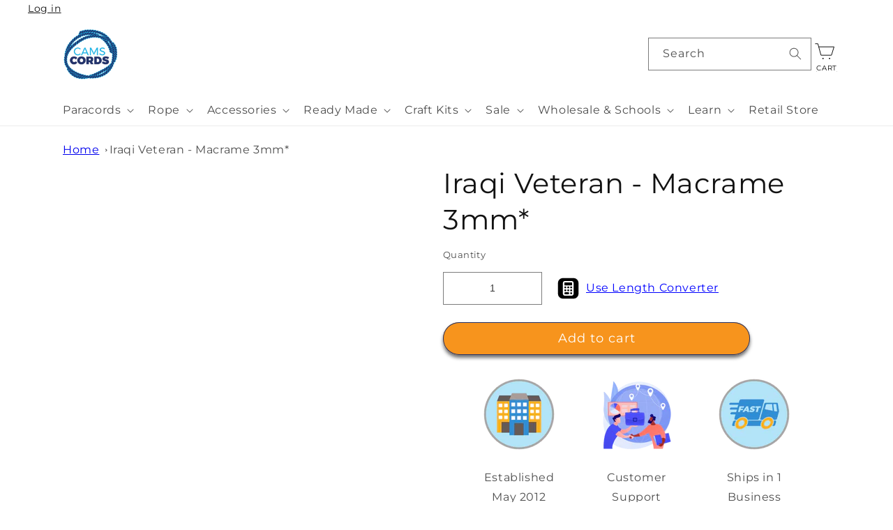

--- FILE ---
content_type: text/html; charset=utf-8
request_url: https://www.camscords.com.au/products/iraqi-veteran-macrame-cord
body_size: 90505
content:
<!doctype html>
<html class="no-js" lang="en">

  <script type="text/javascript">
    (function(c,l,a,r,i,t,y){
        c[a]=c[a]||function(){(c[a].q=c[a].q||[]).push(arguments)};
        t=l.createElement(r);t.async=1;t.src="https://www.clarity.ms/tag/"+i;
        y=l.getElementsByTagName(r)[0];y.parentNode.insertBefore(t,y);
    })(window, document, "clarity", "script", "mya4r5ecb0");
</script>
  <head>
 
<style>
.no-js-hidden {
display: block !important;
}
</style>
  <meta name="seodity-site-verification" content="seodity-site-verification-614a2ff063f7474db1e7abc60536fd87" />
	<!-- Added by AVADA SEO Suite -->
	

<meta name="twitter:image" content="http://www.camscords.com.au/cdn/shop/files/Iraqi_Vet_Paracord.png?v=1755656026">
    
<script>
  const avadaLightJsExclude = ['cdn.nfcube.com', 'assets/ecom.js', 'variant-title-king', 'linked_options_variants', 'smile-loader.js', 'smart-product-filter-search', 'rivo-loyalty-referrals', 'avada-cookie-consent', 'consentmo-gdpr', 'quinn'];
  const avadaLightJsInclude = ['https://www.googletagmanager.com/', 'https://connect.facebook.net/', 'https://business-api.tiktok.com/', 'https://static.klaviyo.com/'];
  window.AVADA_SPEED_BLACKLIST = avadaLightJsInclude.map(item => new RegExp(item, 'i'));
  window.AVADA_SPEED_WHITELIST = avadaLightJsExclude.map(item => new RegExp(item, 'i'));
</script>

<script>
  const isSpeedUpEnable = !1741336265160 || Date.now() < 1741336265160;
  if (isSpeedUpEnable) {
    const avadaSpeedUp=1;
    if(isSpeedUpEnable) {
  function _0x55aa(_0x575858,_0x2fd0be){const _0x30a92f=_0x1cb5();return _0x55aa=function(_0x4e8b41,_0xcd1690){_0x4e8b41=_0x4e8b41-(0xb5e+0xd*0x147+-0x1b1a);let _0x1c09f7=_0x30a92f[_0x4e8b41];return _0x1c09f7;},_0x55aa(_0x575858,_0x2fd0be);}(function(_0x4ad4dc,_0x42545f){const _0x5c7741=_0x55aa,_0x323f4d=_0x4ad4dc();while(!![]){try{const _0x588ea5=parseInt(_0x5c7741(0x10c))/(0xb6f+-0x1853+0xce5)*(-parseInt(_0x5c7741(0x157))/(-0x2363*0x1+0x1dd4+0x591*0x1))+-parseInt(_0x5c7741(0x171))/(0x269b+-0xeb+-0xf*0x283)*(parseInt(_0x5c7741(0x116))/(0x2e1+0x1*0x17b3+-0x110*0x19))+-parseInt(_0x5c7741(0x147))/(-0x1489+-0x312*0x6+0x26fa*0x1)+-parseInt(_0x5c7741(0xfa))/(-0x744+0x1*0xb5d+-0x413)*(-parseInt(_0x5c7741(0x102))/(-0x1e87+0x9e*-0x16+0x2c22))+parseInt(_0x5c7741(0x136))/(0x1e2d+0x1498+-0x1a3*0x1f)+parseInt(_0x5c7741(0x16e))/(0x460+0x1d96+0x3*-0xb4f)*(-parseInt(_0x5c7741(0xe3))/(-0x9ca+-0x1*-0x93f+0x1*0x95))+parseInt(_0x5c7741(0xf8))/(-0x1f73*0x1+0x6*-0x510+0x3dde);if(_0x588ea5===_0x42545f)break;else _0x323f4d['push'](_0x323f4d['shift']());}catch(_0x5d6d7e){_0x323f4d['push'](_0x323f4d['shift']());}}}(_0x1cb5,-0x193549+0x5dc3*-0x31+-0x2f963*-0x13),(function(){const _0x5cb2b4=_0x55aa,_0x23f9e9={'yXGBq':function(_0x237aef,_0x385938){return _0x237aef!==_0x385938;},'XduVF':function(_0x21018d,_0x56ff60){return _0x21018d===_0x56ff60;},'RChnz':_0x5cb2b4(0xf4)+_0x5cb2b4(0xe9)+_0x5cb2b4(0x14a),'TAsuR':function(_0xe21eca,_0x33e114){return _0xe21eca%_0x33e114;},'EvLYw':function(_0x1326ad,_0x261d04){return _0x1326ad!==_0x261d04;},'nnhAQ':_0x5cb2b4(0x107),'swpMF':_0x5cb2b4(0x16d),'plMMu':_0x5cb2b4(0xe8)+_0x5cb2b4(0x135),'PqBPA':function(_0x2ba85c,_0x35b541){return _0x2ba85c<_0x35b541;},'NKPCA':_0x5cb2b4(0xfc),'TINqh':function(_0x4116e3,_0x3ffd02,_0x2c8722){return _0x4116e3(_0x3ffd02,_0x2c8722);},'BAueN':_0x5cb2b4(0x120),'NgloT':_0x5cb2b4(0x14c),'ThSSU':function(_0xeb212a,_0x4341c1){return _0xeb212a+_0x4341c1;},'lDDHN':function(_0x4a1a48,_0x45ebfb){return _0x4a1a48 instanceof _0x45ebfb;},'toAYB':function(_0xcf0fa9,_0xf5fa6a){return _0xcf0fa9 instanceof _0xf5fa6a;},'VMiyW':function(_0x5300e4,_0x44e0f4){return _0x5300e4(_0x44e0f4);},'iyhbw':_0x5cb2b4(0x119),'zuWfR':function(_0x19c3e4,_0x4ee6e8){return _0x19c3e4<_0x4ee6e8;},'vEmrv':function(_0xd798cf,_0x5ea2dd){return _0xd798cf!==_0x5ea2dd;},'yxERj':function(_0x24b03b,_0x5aa292){return _0x24b03b||_0x5aa292;},'MZpwM':_0x5cb2b4(0x110)+_0x5cb2b4(0x109)+'pt','IeUHK':function(_0x5a4c7e,_0x2edf70){return _0x5a4c7e-_0x2edf70;},'Idvge':function(_0x3b526e,_0x36b469){return _0x3b526e<_0x36b469;},'qRwfm':_0x5cb2b4(0x16b)+_0x5cb2b4(0xf1),'CvXDN':function(_0x4b4208,_0x1db216){return _0x4b4208<_0x1db216;},'acPIM':function(_0x7d44b7,_0x3020d2){return _0x7d44b7(_0x3020d2);},'MyLMO':function(_0x22d4b2,_0xe7a6a0){return _0x22d4b2<_0xe7a6a0;},'boDyh':function(_0x176992,_0x346381,_0xab7fc){return _0x176992(_0x346381,_0xab7fc);},'ZANXD':_0x5cb2b4(0x10f)+_0x5cb2b4(0x12a)+_0x5cb2b4(0x142),'CXwRZ':_0x5cb2b4(0x123)+_0x5cb2b4(0x15f),'AuMHM':_0x5cb2b4(0x161),'KUuFZ':_0x5cb2b4(0xe6),'MSwtw':_0x5cb2b4(0x13a),'ERvPB':_0x5cb2b4(0x134),'ycTDj':_0x5cb2b4(0x15b),'Tvhir':_0x5cb2b4(0x154)},_0x469be1=_0x23f9e9[_0x5cb2b4(0x153)],_0x36fe07={'blacklist':window[_0x5cb2b4(0x11f)+_0x5cb2b4(0x115)+'T'],'whitelist':window[_0x5cb2b4(0x11f)+_0x5cb2b4(0x13e)+'T']},_0x26516a={'blacklisted':[]},_0x34e4a6=(_0x2be2f5,_0x25b3b2)=>{const _0x80dd2=_0x5cb2b4;if(_0x2be2f5&&(!_0x25b3b2||_0x23f9e9[_0x80dd2(0x13b)](_0x25b3b2,_0x469be1))&&(!_0x36fe07[_0x80dd2(0x170)]||_0x36fe07[_0x80dd2(0x170)][_0x80dd2(0x151)](_0xa5c7cf=>_0xa5c7cf[_0x80dd2(0x12b)](_0x2be2f5)))&&(!_0x36fe07[_0x80dd2(0x165)]||_0x36fe07[_0x80dd2(0x165)][_0x80dd2(0x156)](_0x4e2570=>!_0x4e2570[_0x80dd2(0x12b)](_0x2be2f5)))&&_0x23f9e9[_0x80dd2(0xf7)](avadaSpeedUp,0x5*0x256+-0x1*0x66c+-0x542+0.5)&&_0x2be2f5[_0x80dd2(0x137)](_0x23f9e9[_0x80dd2(0xe7)])){const _0x413c89=_0x2be2f5[_0x80dd2(0x16c)];return _0x23f9e9[_0x80dd2(0xf7)](_0x23f9e9[_0x80dd2(0x11e)](_0x413c89,-0x1deb*-0x1+0xf13+-0x2cfc),0x1176+-0x78b*0x5+0x1441);}return _0x2be2f5&&(!_0x25b3b2||_0x23f9e9[_0x80dd2(0xed)](_0x25b3b2,_0x469be1))&&(!_0x36fe07[_0x80dd2(0x170)]||_0x36fe07[_0x80dd2(0x170)][_0x80dd2(0x151)](_0x3d689d=>_0x3d689d[_0x80dd2(0x12b)](_0x2be2f5)))&&(!_0x36fe07[_0x80dd2(0x165)]||_0x36fe07[_0x80dd2(0x165)][_0x80dd2(0x156)](_0x26a7b3=>!_0x26a7b3[_0x80dd2(0x12b)](_0x2be2f5)));},_0x11462f=function(_0x42927f){const _0x346823=_0x5cb2b4,_0x5426ae=_0x42927f[_0x346823(0x159)+'te'](_0x23f9e9[_0x346823(0x14e)]);return _0x36fe07[_0x346823(0x170)]&&_0x36fe07[_0x346823(0x170)][_0x346823(0x156)](_0x107b0d=>!_0x107b0d[_0x346823(0x12b)](_0x5426ae))||_0x36fe07[_0x346823(0x165)]&&_0x36fe07[_0x346823(0x165)][_0x346823(0x151)](_0x1e7160=>_0x1e7160[_0x346823(0x12b)](_0x5426ae));},_0x39299f=new MutationObserver(_0x45c995=>{const _0x21802a=_0x5cb2b4,_0x3bc801={'mafxh':function(_0x6f9c57,_0x229989){const _0x9d39b1=_0x55aa;return _0x23f9e9[_0x9d39b1(0xf7)](_0x6f9c57,_0x229989);},'SrchE':_0x23f9e9[_0x21802a(0xe2)],'pvjbV':_0x23f9e9[_0x21802a(0xf6)]};for(let _0x333494=-0x7d7+-0x893+0x106a;_0x23f9e9[_0x21802a(0x158)](_0x333494,_0x45c995[_0x21802a(0x16c)]);_0x333494++){const {addedNodes:_0x1b685b}=_0x45c995[_0x333494];for(let _0x2f087=0x1f03+0x84b+0x1*-0x274e;_0x23f9e9[_0x21802a(0x158)](_0x2f087,_0x1b685b[_0x21802a(0x16c)]);_0x2f087++){const _0x4e5bac=_0x1b685b[_0x2f087];if(_0x23f9e9[_0x21802a(0xf7)](_0x4e5bac[_0x21802a(0x121)],-0x1f3a+-0x1*0x1b93+-0x3*-0x139a)&&_0x23f9e9[_0x21802a(0xf7)](_0x4e5bac[_0x21802a(0x152)],_0x23f9e9[_0x21802a(0xe0)])){const _0x5d9a67=_0x4e5bac[_0x21802a(0x107)],_0x3fb522=_0x4e5bac[_0x21802a(0x16d)];if(_0x23f9e9[_0x21802a(0x103)](_0x34e4a6,_0x5d9a67,_0x3fb522)){_0x26516a[_0x21802a(0x160)+'d'][_0x21802a(0x128)]([_0x4e5bac,_0x4e5bac[_0x21802a(0x16d)]]),_0x4e5bac[_0x21802a(0x16d)]=_0x469be1;const _0x1e52da=function(_0x2c95ff){const _0x359b13=_0x21802a;if(_0x3bc801[_0x359b13(0x118)](_0x4e5bac[_0x359b13(0x159)+'te'](_0x3bc801[_0x359b13(0x166)]),_0x469be1))_0x2c95ff[_0x359b13(0x112)+_0x359b13(0x150)]();_0x4e5bac[_0x359b13(0xec)+_0x359b13(0x130)](_0x3bc801[_0x359b13(0xe4)],_0x1e52da);};_0x4e5bac[_0x21802a(0x12d)+_0x21802a(0x163)](_0x23f9e9[_0x21802a(0xf6)],_0x1e52da),_0x4e5bac[_0x21802a(0x12c)+_0x21802a(0x131)]&&_0x4e5bac[_0x21802a(0x12c)+_0x21802a(0x131)][_0x21802a(0x11a)+'d'](_0x4e5bac);}}}}});_0x39299f[_0x5cb2b4(0x105)](document[_0x5cb2b4(0x10b)+_0x5cb2b4(0x16a)],{'childList':!![],'subtree':!![]});const _0x2910a9=/[|\\{}()\[\]^$+*?.]/g,_0xa9f173=function(..._0x1baa33){const _0x3053cc=_0x5cb2b4,_0x2e6f61={'mMWha':function(_0x158c76,_0x5c404b){const _0x25a05c=_0x55aa;return _0x23f9e9[_0x25a05c(0xf7)](_0x158c76,_0x5c404b);},'BXirI':_0x23f9e9[_0x3053cc(0x141)],'COGok':function(_0x421bf7,_0x55453a){const _0x4fd417=_0x3053cc;return _0x23f9e9[_0x4fd417(0x167)](_0x421bf7,_0x55453a);},'XLSAp':function(_0x193984,_0x35c446){const _0x5bbecf=_0x3053cc;return _0x23f9e9[_0x5bbecf(0xed)](_0x193984,_0x35c446);},'EygRw':function(_0xfbb69c,_0x21b15d){const _0xe5c840=_0x3053cc;return _0x23f9e9[_0xe5c840(0x104)](_0xfbb69c,_0x21b15d);},'xZuNx':_0x23f9e9[_0x3053cc(0x139)],'SBUaW':function(_0x5739bf,_0x2c2fab){const _0x42cbb1=_0x3053cc;return _0x23f9e9[_0x42cbb1(0x172)](_0x5739bf,_0x2c2fab);},'EAoTR':function(_0x123b29,_0x5b29bf){const _0x2828d2=_0x3053cc;return _0x23f9e9[_0x2828d2(0x11d)](_0x123b29,_0x5b29bf);},'cdYdq':_0x23f9e9[_0x3053cc(0x14e)],'WzJcf':_0x23f9e9[_0x3053cc(0xe2)],'nytPK':function(_0x53f733,_0x4ad021){const _0x4f0333=_0x3053cc;return _0x23f9e9[_0x4f0333(0x148)](_0x53f733,_0x4ad021);},'oUrHG':_0x23f9e9[_0x3053cc(0x14d)],'dnxjX':function(_0xed6b5f,_0x573f55){const _0x57aa03=_0x3053cc;return _0x23f9e9[_0x57aa03(0x15a)](_0xed6b5f,_0x573f55);}};_0x23f9e9[_0x3053cc(0x15d)](_0x1baa33[_0x3053cc(0x16c)],-0x1a3*-0x9+-0xf9*0xb+-0x407*0x1)?(_0x36fe07[_0x3053cc(0x170)]=[],_0x36fe07[_0x3053cc(0x165)]=[]):(_0x36fe07[_0x3053cc(0x170)]&&(_0x36fe07[_0x3053cc(0x170)]=_0x36fe07[_0x3053cc(0x170)][_0x3053cc(0x106)](_0xa8e001=>_0x1baa33[_0x3053cc(0x156)](_0x4a8a28=>{const _0x2e425b=_0x3053cc;if(_0x2e6f61[_0x2e425b(0x111)](typeof _0x4a8a28,_0x2e6f61[_0x2e425b(0x155)]))return!_0xa8e001[_0x2e425b(0x12b)](_0x4a8a28);else{if(_0x2e6f61[_0x2e425b(0xeb)](_0x4a8a28,RegExp))return _0x2e6f61[_0x2e425b(0x145)](_0xa8e001[_0x2e425b(0xdf)](),_0x4a8a28[_0x2e425b(0xdf)]());}}))),_0x36fe07[_0x3053cc(0x165)]&&(_0x36fe07[_0x3053cc(0x165)]=[..._0x36fe07[_0x3053cc(0x165)],..._0x1baa33[_0x3053cc(0xff)](_0x4e4c02=>{const _0x7c755c=_0x3053cc;if(_0x23f9e9[_0x7c755c(0xf7)](typeof _0x4e4c02,_0x23f9e9[_0x7c755c(0x141)])){const _0x932437=_0x4e4c02[_0x7c755c(0xea)](_0x2910a9,_0x23f9e9[_0x7c755c(0x16f)]),_0x34e686=_0x23f9e9[_0x7c755c(0xf0)](_0x23f9e9[_0x7c755c(0xf0)]('.*',_0x932437),'.*');if(_0x36fe07[_0x7c755c(0x165)][_0x7c755c(0x156)](_0x21ef9a=>_0x21ef9a[_0x7c755c(0xdf)]()!==_0x34e686[_0x7c755c(0xdf)]()))return new RegExp(_0x34e686);}else{if(_0x23f9e9[_0x7c755c(0x117)](_0x4e4c02,RegExp)){if(_0x36fe07[_0x7c755c(0x165)][_0x7c755c(0x156)](_0x5a3f09=>_0x5a3f09[_0x7c755c(0xdf)]()!==_0x4e4c02[_0x7c755c(0xdf)]()))return _0x4e4c02;}}return null;})[_0x3053cc(0x106)](Boolean)]));const _0x3eeb55=document[_0x3053cc(0x11b)+_0x3053cc(0x10e)](_0x23f9e9[_0x3053cc(0xf0)](_0x23f9e9[_0x3053cc(0xf0)](_0x23f9e9[_0x3053cc(0x122)],_0x469be1),'"]'));for(let _0xf831f7=-0x21aa+-0x1793+0x393d*0x1;_0x23f9e9[_0x3053cc(0x14b)](_0xf831f7,_0x3eeb55[_0x3053cc(0x16c)]);_0xf831f7++){const _0x5868cb=_0x3eeb55[_0xf831f7];_0x23f9e9[_0x3053cc(0x132)](_0x11462f,_0x5868cb)&&(_0x26516a[_0x3053cc(0x160)+'d'][_0x3053cc(0x128)]([_0x5868cb,_0x23f9e9[_0x3053cc(0x14d)]]),_0x5868cb[_0x3053cc(0x12c)+_0x3053cc(0x131)][_0x3053cc(0x11a)+'d'](_0x5868cb));}let _0xdf8cd0=-0x17da+0x2461+-0xc87*0x1;[..._0x26516a[_0x3053cc(0x160)+'d']][_0x3053cc(0x10d)](([_0x226aeb,_0x33eaa7],_0xe33bca)=>{const _0x2aa7bf=_0x3053cc;if(_0x2e6f61[_0x2aa7bf(0x143)](_0x11462f,_0x226aeb)){const _0x41da0d=document[_0x2aa7bf(0x11c)+_0x2aa7bf(0x131)](_0x2e6f61[_0x2aa7bf(0x127)]);for(let _0x6784c7=0xd7b+-0xaa5+-0x2d6;_0x2e6f61[_0x2aa7bf(0x164)](_0x6784c7,_0x226aeb[_0x2aa7bf(0xe5)][_0x2aa7bf(0x16c)]);_0x6784c7++){const _0x4ca758=_0x226aeb[_0x2aa7bf(0xe5)][_0x6784c7];_0x2e6f61[_0x2aa7bf(0x12f)](_0x4ca758[_0x2aa7bf(0x133)],_0x2e6f61[_0x2aa7bf(0x13f)])&&_0x2e6f61[_0x2aa7bf(0x145)](_0x4ca758[_0x2aa7bf(0x133)],_0x2e6f61[_0x2aa7bf(0x100)])&&_0x41da0d[_0x2aa7bf(0xe1)+'te'](_0x4ca758[_0x2aa7bf(0x133)],_0x226aeb[_0x2aa7bf(0xe5)][_0x6784c7][_0x2aa7bf(0x12e)]);}_0x41da0d[_0x2aa7bf(0xe1)+'te'](_0x2e6f61[_0x2aa7bf(0x13f)],_0x226aeb[_0x2aa7bf(0x107)]),_0x41da0d[_0x2aa7bf(0xe1)+'te'](_0x2e6f61[_0x2aa7bf(0x100)],_0x2e6f61[_0x2aa7bf(0x101)](_0x33eaa7,_0x2e6f61[_0x2aa7bf(0x126)])),document[_0x2aa7bf(0x113)][_0x2aa7bf(0x146)+'d'](_0x41da0d),_0x26516a[_0x2aa7bf(0x160)+'d'][_0x2aa7bf(0x162)](_0x2e6f61[_0x2aa7bf(0x13d)](_0xe33bca,_0xdf8cd0),-0x105d*0x2+0x1*-0xeaa+0x2f65),_0xdf8cd0++;}}),_0x36fe07[_0x3053cc(0x170)]&&_0x23f9e9[_0x3053cc(0xf3)](_0x36fe07[_0x3053cc(0x170)][_0x3053cc(0x16c)],0x10f2+-0x1a42+0x951)&&_0x39299f[_0x3053cc(0x15c)]();},_0x4c2397=document[_0x5cb2b4(0x11c)+_0x5cb2b4(0x131)],_0x573f89={'src':Object[_0x5cb2b4(0x14f)+_0x5cb2b4(0xfd)+_0x5cb2b4(0x144)](HTMLScriptElement[_0x5cb2b4(0xf9)],_0x23f9e9[_0x5cb2b4(0x14e)]),'type':Object[_0x5cb2b4(0x14f)+_0x5cb2b4(0xfd)+_0x5cb2b4(0x144)](HTMLScriptElement[_0x5cb2b4(0xf9)],_0x23f9e9[_0x5cb2b4(0xe2)])};document[_0x5cb2b4(0x11c)+_0x5cb2b4(0x131)]=function(..._0x4db605){const _0x1480b5=_0x5cb2b4,_0x3a6982={'KNNxG':function(_0x32fa39,_0x2a57e4,_0x3cc08f){const _0x5ead12=_0x55aa;return _0x23f9e9[_0x5ead12(0x169)](_0x32fa39,_0x2a57e4,_0x3cc08f);}};if(_0x23f9e9[_0x1480b5(0x13b)](_0x4db605[-0x4*-0x376+0x4*0x2f+-0xe94][_0x1480b5(0x140)+'e'](),_0x23f9e9[_0x1480b5(0x139)]))return _0x4c2397[_0x1480b5(0x114)](document)(..._0x4db605);const _0x2f091d=_0x4c2397[_0x1480b5(0x114)](document)(..._0x4db605);try{Object[_0x1480b5(0xf2)+_0x1480b5(0x149)](_0x2f091d,{'src':{..._0x573f89[_0x1480b5(0x107)],'set'(_0x3ae2bc){const _0x5d6fdc=_0x1480b5;_0x3a6982[_0x5d6fdc(0x129)](_0x34e4a6,_0x3ae2bc,_0x2f091d[_0x5d6fdc(0x16d)])&&_0x573f89[_0x5d6fdc(0x16d)][_0x5d6fdc(0x10a)][_0x5d6fdc(0x125)](this,_0x469be1),_0x573f89[_0x5d6fdc(0x107)][_0x5d6fdc(0x10a)][_0x5d6fdc(0x125)](this,_0x3ae2bc);}},'type':{..._0x573f89[_0x1480b5(0x16d)],'get'(){const _0x436e9e=_0x1480b5,_0x4b63b9=_0x573f89[_0x436e9e(0x16d)][_0x436e9e(0xfb)][_0x436e9e(0x125)](this);if(_0x23f9e9[_0x436e9e(0xf7)](_0x4b63b9,_0x469be1)||_0x23f9e9[_0x436e9e(0x103)](_0x34e4a6,this[_0x436e9e(0x107)],_0x4b63b9))return null;return _0x4b63b9;},'set'(_0x174ea3){const _0x1dff57=_0x1480b5,_0xa2fd13=_0x23f9e9[_0x1dff57(0x103)](_0x34e4a6,_0x2f091d[_0x1dff57(0x107)],_0x2f091d[_0x1dff57(0x16d)])?_0x469be1:_0x174ea3;_0x573f89[_0x1dff57(0x16d)][_0x1dff57(0x10a)][_0x1dff57(0x125)](this,_0xa2fd13);}}}),_0x2f091d[_0x1480b5(0xe1)+'te']=function(_0x5b0870,_0x8c60d5){const _0xab22d4=_0x1480b5;if(_0x23f9e9[_0xab22d4(0xf7)](_0x5b0870,_0x23f9e9[_0xab22d4(0xe2)])||_0x23f9e9[_0xab22d4(0xf7)](_0x5b0870,_0x23f9e9[_0xab22d4(0x14e)]))_0x2f091d[_0x5b0870]=_0x8c60d5;else HTMLScriptElement[_0xab22d4(0xf9)][_0xab22d4(0xe1)+'te'][_0xab22d4(0x125)](_0x2f091d,_0x5b0870,_0x8c60d5);};}catch(_0x5a9461){console[_0x1480b5(0x168)](_0x23f9e9[_0x1480b5(0xef)],_0x5a9461);}return _0x2f091d;};const _0x5883c5=[_0x23f9e9[_0x5cb2b4(0xfe)],_0x23f9e9[_0x5cb2b4(0x13c)],_0x23f9e9[_0x5cb2b4(0xf5)],_0x23f9e9[_0x5cb2b4(0x15e)],_0x23f9e9[_0x5cb2b4(0x138)],_0x23f9e9[_0x5cb2b4(0x124)]],_0x4ab8d2=_0x5883c5[_0x5cb2b4(0xff)](_0x439d08=>{return{'type':_0x439d08,'listener':()=>_0xa9f173(),'options':{'passive':!![]}};});_0x4ab8d2[_0x5cb2b4(0x10d)](_0x4d3535=>{const _0x3882ab=_0x5cb2b4;document[_0x3882ab(0x12d)+_0x3882ab(0x163)](_0x4d3535[_0x3882ab(0x16d)],_0x4d3535[_0x3882ab(0xee)],_0x4d3535[_0x3882ab(0x108)]);});}()));function _0x1cb5(){const _0x15f8e0=['ault','some','tagName','CXwRZ','wheel','BXirI','every','6lYvYYX','PqBPA','getAttribu','IeUHK','touchstart','disconnect','Idvge','ERvPB','/blocked','blackliste','keydown','splice','stener','SBUaW','whitelist','SrchE','toAYB','warn','boDyh','ement','script[typ','length','type','346347wGqEBH','NgloT','blacklist','33OVoYHk','zuWfR','toString','NKPCA','setAttribu','swpMF','230EEqEiq','pvjbV','attributes','mousemove','RChnz','beforescri','y.com/exte','replace','COGok','removeEven','EvLYw','listener','ZANXD','ThSSU','e="','defineProp','MyLMO','cdn.shopif','MSwtw','plMMu','XduVF','22621984JRJQxz','prototype','8818116NVbcZr','get','SCRIPT','ertyDescri','AuMHM','map','WzJcf','nytPK','7kiZatp','TINqh','VMiyW','observe','filter','src','options','n/javascri','set','documentEl','478083wuqgQV','forEach','torAll','Avada cann','applicatio','mMWha','preventDef','head','bind','D_BLACKLIS','75496skzGVx','lDDHN','mafxh','script','removeChil','querySelec','createElem','vEmrv','TAsuR','AVADA_SPEE','string','nodeType','qRwfm','javascript','Tvhir','call','oUrHG','xZuNx','push','KNNxG','ot lazy lo','test','parentElem','addEventLi','value','EAoTR','tListener','ent','acPIM','name','touchmove','ptexecute','6968312SmqlIb','includes','ycTDj','iyhbw','touchend','yXGBq','KUuFZ','dnxjX','D_WHITELIS','cdYdq','toLowerCas','BAueN','ad script','EygRw','ptor','XLSAp','appendChil','4975500NoPAFA','yxERj','erties','nsions','CvXDN','\$&','MZpwM','nnhAQ','getOwnProp'];_0x1cb5=function(){return _0x15f8e0;};return _0x1cb5();}
}
    class LightJsLoader{constructor(e){this.jQs=[],this.listener=this.handleListener.bind(this,e),this.scripts=["default","defer","async"].reduce(((e,t)=>({...e,[t]:[]})),{});const t=this;e.forEach((e=>window.addEventListener(e,t.listener,{passive:!0})))}handleListener(e){const t=this;return e.forEach((e=>window.removeEventListener(e,t.listener))),"complete"===document.readyState?this.handleDOM():document.addEventListener("readystatechange",(e=>{if("complete"===e.target.readyState)return setTimeout(t.handleDOM.bind(t),1)}))}async handleDOM(){this.suspendEvent(),this.suspendJQuery(),this.findScripts(),this.preloadScripts();for(const e of Object.keys(this.scripts))await this.replaceScripts(this.scripts[e]);for(const e of["DOMContentLoaded","readystatechange"])await this.requestRepaint(),document.dispatchEvent(new Event("lightJS-"+e));document.lightJSonreadystatechange&&document.lightJSonreadystatechange();for(const e of["DOMContentLoaded","load"])await this.requestRepaint(),window.dispatchEvent(new Event("lightJS-"+e));await this.requestRepaint(),window.lightJSonload&&window.lightJSonload(),await this.requestRepaint(),this.jQs.forEach((e=>e(window).trigger("lightJS-jquery-load"))),window.dispatchEvent(new Event("lightJS-pageshow")),await this.requestRepaint(),window.lightJSonpageshow&&window.lightJSonpageshow()}async requestRepaint(){return new Promise((e=>requestAnimationFrame(e)))}findScripts(){document.querySelectorAll("script[type=lightJs]").forEach((e=>{e.hasAttribute("src")?e.hasAttribute("async")&&e.async?this.scripts.async.push(e):e.hasAttribute("defer")&&e.defer?this.scripts.defer.push(e):this.scripts.default.push(e):this.scripts.default.push(e)}))}preloadScripts(){const e=this,t=Object.keys(this.scripts).reduce(((t,n)=>[...t,...e.scripts[n]]),[]),n=document.createDocumentFragment();t.forEach((e=>{const t=e.getAttribute("src");if(!t)return;const s=document.createElement("link");s.href=t,s.rel="preload",s.as="script",n.appendChild(s)})),document.head.appendChild(n)}async replaceScripts(e){let t;for(;t=e.shift();)await this.requestRepaint(),new Promise((e=>{const n=document.createElement("script");[...t.attributes].forEach((e=>{"type"!==e.nodeName&&n.setAttribute(e.nodeName,e.nodeValue)})),t.hasAttribute("src")?(n.addEventListener("load",e),n.addEventListener("error",e)):(n.text=t.text,e()),t.parentNode.replaceChild(n,t)}))}suspendEvent(){const e={};[{obj:document,name:"DOMContentLoaded"},{obj:window,name:"DOMContentLoaded"},{obj:window,name:"load"},{obj:window,name:"pageshow"},{obj:document,name:"readystatechange"}].map((t=>function(t,n){function s(n){return e[t].list.indexOf(n)>=0?"lightJS-"+n:n}e[t]||(e[t]={list:[n],add:t.addEventListener,remove:t.removeEventListener},t.addEventListener=(...n)=>{n[0]=s(n[0]),e[t].add.apply(t,n)},t.removeEventListener=(...n)=>{n[0]=s(n[0]),e[t].remove.apply(t,n)})}(t.obj,t.name))),[{obj:document,name:"onreadystatechange"},{obj:window,name:"onpageshow"}].map((e=>function(e,t){let n=e[t];Object.defineProperty(e,t,{get:()=>n||function(){},set:s=>{e["lightJS"+t]=n=s}})}(e.obj,e.name)))}suspendJQuery(){const e=this;let t=window.jQuery;Object.defineProperty(window,"jQuery",{get:()=>t,set(n){if(!n||!n.fn||!e.jQs.includes(n))return void(t=n);n.fn.ready=n.fn.init.prototype.ready=e=>{e.bind(document)(n)};const s=n.fn.on;n.fn.on=n.fn.init.prototype.on=function(...e){if(window!==this[0])return s.apply(this,e),this;const t=e=>e.split(" ").map((e=>"load"===e||0===e.indexOf("load.")?"lightJS-jquery-load":e)).join(" ");return"string"==typeof e[0]||e[0]instanceof String?(e[0]=t(e[0]),s.apply(this,e),this):("object"==typeof e[0]&&Object.keys(e[0]).forEach((n=>{delete Object.assign(e[0],{[t(n)]:e[0][n]})[n]})),s.apply(this,e),this)},e.jQs.push(n),t=n}})}}
new LightJsLoader(["keydown","mousemove","touchend","touchmove","touchstart","wheel"]);
  }
</script>


<!-- Added by AVADA SEO Suite: Product Structured Data -->
<script type="application/ld+json">{
"@context": "https://schema.org/",
"@type": "Product",
"@id": "https://www.camscords.com.au/products/iraqi-veteran-macrame-cord",
"name": "Iraqi Veteran - Macrame 3mm*",
"description": "Tactical 425/Macrame cordEspecially suited to Macrame. This style cord has a very wide range of intended uses, including watch bracelets, zipper pulls, draw cords, bracelets, camping as well as many more.It has an inner core of 3 cabled strands and is covered by an outer sheath braided from 16 nylon strands.Specs:Diameter - 3mm100% NylonTensile Strength - 190 kgMildew resistant, will not rot3 Strand Nylon CoreLightweight and extremely strongMade in the USA ",
"brand": {
  "@type": "Brand",
  "name": "E L Wood"
},
"offers": {
  "@type": "Offer",
  "price": "1.5",
  "priceCurrency": "AUD",
  "itemCondition": "https://schema.org/NewCondition",
  "availability": "https://schema.org/InStock",
  "url": "https://www.camscords.com.au/products/iraqi-veteran-macrame-cord"
},
"image": [
  "https://www.camscords.com.au/cdn/shop/files/Iraqi_Vet_Paracord.png?v=1755656026"
],
"releaseDate": "2023-03-15 12:32:40 +1100",
"sku": "CC-IRAQ-12204-1 F",
"mpn": "02987530004554"
    
    
    
    
    

}</script>
<!-- /Added by AVADA SEO Suite --><!-- Added by AVADA SEO Suite: Breadcrumb Structured Data  -->
<script type="application/ld+json">{
  "@context": "https://schema.org",
  "@type": "BreadcrumbList",
  "itemListElement": [{
    "@type": "ListItem",
    "position": 1,
    "name": "Home",
    "item": "https://www.camscords.com.au"
  }, {
    "@type": "ListItem",
    "position": 2,
    "name": "Iraqi Veteran - Macrame 3mm*",
    "item": "https://www.camscords.com.au/products/iraqi-veteran-macrame-cord"
  }]
}
</script>
<!-- Added by AVADA SEO Suite -->











	<!-- /Added by AVADA SEO Suite -->

</script>
<!-- PROGRESSIFY-ME:START -->
<link rel="manifest" href="/a/progressify/camscords/manifest.json">
<!-- PROGRESSIFY-ME:END -->

    <meta charset="utf-8">
    <meta http-equiv="X-UA-Compatible" content="IE=edge">
    <meta name="viewport" content="width=device-width,initial-scale=1">
    <meta name="theme-color" content="">
    <link rel="canonical" href="https://www.camscords.com.au/products/iraqi-veteran-macrame-cord">
    <link rel="preconnect" href="https://cdn.shopify.com" crossorigin><link rel="icon" type="image/png" href="//www.camscords.com.au/cdn/shop/files/Cams-Cords-Logo-Master-Art-Colour_454239ba-3cbc-41d7-842b-84c26a153d09.png?crop=center&height=32&v=1677723927&width=32"><link rel="preconnect" href="https://fonts.shopifycdn.com" crossorigin><title>
      Iraqi Veteran - Macrame 3mm*
 &ndash; Cams Cords</title>

    
      <meta name="description" content="⚡️Buy Iraqi Veteran - Macrame 3mm* , Australia&#39;s best quality with fast shipping.">
    

    

<meta property="og:site_name" content="Cams Cords">
<meta property="og:url" content="https://www.camscords.com.au/products/iraqi-veteran-macrame-cord">
<meta property="og:title" content="Iraqi Veteran - Macrame 3mm*">
<meta property="og:type" content="product">
<meta property="og:description" content="Tactical 425/Macrame cord Especially suited to Macrame. This style cord has a very wide range of intended uses, including watch bracelets, zipper pulls, draw cords, bracelets, camping as well as many more. It has an inner core of 3 cabled strands and is covered by an outer sheath braided from 16 nylon strands. Specs: D"><meta property="og:image" content="http://www.camscords.com.au/cdn/shop/files/Iraqi_Vet_Paracord.png?v=1755656026">
  <meta property="og:image:secure_url" content="https://www.camscords.com.au/cdn/shop/files/Iraqi_Vet_Paracord.png?v=1755656026">
  <meta property="og:image:width" content="2048">
  <meta property="og:image:height" content="2048"><meta property="og:price:amount" content="1.50">
  <meta property="og:price:currency" content="AUD"><meta name="twitter:card" content="summary_large_image">
<meta name="twitter:title" content="Iraqi Veteran - Macrame 3mm*">
<meta name="twitter:description" content="Tactical 425/Macrame cord Especially suited to Macrame. This style cord has a very wide range of intended uses, including watch bracelets, zipper pulls, draw cords, bracelets, camping as well as many more. It has an inner core of 3 cabled strands and is covered by an outer sheath braided from 16 nylon strands. Specs: D">
<script src="//www.camscords.com.au/cdn/shop/t/36/assets/socialtags.js?v=85669199311758378911727931533" type="text/javascript"></script><script src="//www.camscords.com.au/cdn/shop/t/36/assets/datatags.js?v=16631676983772204611727931500" type="text/javascript"></script>

    <script src="//www.camscords.com.au/cdn/shop/t/36/assets/global.aio.min.js?v=82435364507683731521727931511" defer="defer"></script>
    <script>window.performance && window.performance.mark && window.performance.mark('shopify.content_for_header.start');</script><meta name="google-site-verification" content="Ik-AlGo6-UFwcmPP48DGTaL21KaCARoy3jTOb63U7J8">
<meta name="google-site-verification" content="83EM-8oiDhH-Gy7KYT0PepcY7gRKoKwswq4gl1GrSug">
<meta id="shopify-digital-wallet" name="shopify-digital-wallet" content="/4605411421/digital_wallets/dialog">
<meta name="shopify-checkout-api-token" content="d34226a28d2006434e0257858a184649">
<meta id="in-context-paypal-metadata" data-shop-id="4605411421" data-venmo-supported="false" data-environment="production" data-locale="en_US" data-paypal-v4="true" data-currency="AUD">
<link rel="alternate" type="application/json+oembed" href="https://www.camscords.com.au/products/iraqi-veteran-macrame-cord.oembed">
<script async="async" src="/checkouts/internal/preloads.js?locale=en-AU"></script>
<link rel="preconnect" href="https://shop.app" crossorigin="anonymous">
<script async="async" src="https://shop.app/checkouts/internal/preloads.js?locale=en-AU&shop_id=4605411421" crossorigin="anonymous"></script>
<script id="apple-pay-shop-capabilities" type="application/json">{"shopId":4605411421,"countryCode":"AU","currencyCode":"AUD","merchantCapabilities":["supports3DS"],"merchantId":"gid:\/\/shopify\/Shop\/4605411421","merchantName":"Cams Cords","requiredBillingContactFields":["postalAddress","email","phone"],"requiredShippingContactFields":["postalAddress","email","phone"],"shippingType":"shipping","supportedNetworks":["visa","masterCard","amex","jcb"],"total":{"type":"pending","label":"Cams Cords","amount":"1.00"},"shopifyPaymentsEnabled":true,"supportsSubscriptions":true}</script>
<script id="shopify-features" type="application/json">{"accessToken":"d34226a28d2006434e0257858a184649","betas":["rich-media-storefront-analytics"],"domain":"www.camscords.com.au","predictiveSearch":true,"shopId":4605411421,"locale":"en"}</script>
<script>var Shopify = Shopify || {};
Shopify.shop = "camscords.myshopify.com";
Shopify.locale = "en";
Shopify.currency = {"active":"AUD","rate":"1.0"};
Shopify.country = "AU";
Shopify.theme = {"name":"Mega Menu BGS Theme Work_03-10-24","id":134119227562,"schema_name":"Optimized-Ecommerce","schema_version":"1.0","theme_store_id":null,"role":"main"};
Shopify.theme.handle = "null";
Shopify.theme.style = {"id":null,"handle":null};
Shopify.cdnHost = "www.camscords.com.au/cdn";
Shopify.routes = Shopify.routes || {};
Shopify.routes.root = "/";</script>
<script type="module">!function(o){(o.Shopify=o.Shopify||{}).modules=!0}(window);</script>
<script>!function(o){function n(){var o=[];function n(){o.push(Array.prototype.slice.apply(arguments))}return n.q=o,n}var t=o.Shopify=o.Shopify||{};t.loadFeatures=n(),t.autoloadFeatures=n()}(window);</script>
<script>
  window.ShopifyPay = window.ShopifyPay || {};
  window.ShopifyPay.apiHost = "shop.app\/pay";
  window.ShopifyPay.redirectState = null;
</script>
<script id="shop-js-analytics" type="application/json">{"pageType":"product"}</script>
<script defer="defer" async type="module" src="//www.camscords.com.au/cdn/shopifycloud/shop-js/modules/v2/client.init-shop-cart-sync_BT-GjEfc.en.esm.js"></script>
<script defer="defer" async type="module" src="//www.camscords.com.au/cdn/shopifycloud/shop-js/modules/v2/chunk.common_D58fp_Oc.esm.js"></script>
<script defer="defer" async type="module" src="//www.camscords.com.au/cdn/shopifycloud/shop-js/modules/v2/chunk.modal_xMitdFEc.esm.js"></script>
<script type="module">
  await import("//www.camscords.com.au/cdn/shopifycloud/shop-js/modules/v2/client.init-shop-cart-sync_BT-GjEfc.en.esm.js");
await import("//www.camscords.com.au/cdn/shopifycloud/shop-js/modules/v2/chunk.common_D58fp_Oc.esm.js");
await import("//www.camscords.com.au/cdn/shopifycloud/shop-js/modules/v2/chunk.modal_xMitdFEc.esm.js");

  window.Shopify.SignInWithShop?.initShopCartSync?.({"fedCMEnabled":true,"windoidEnabled":true});

</script>
<script>
  window.Shopify = window.Shopify || {};
  if (!window.Shopify.featureAssets) window.Shopify.featureAssets = {};
  window.Shopify.featureAssets['shop-js'] = {"shop-cart-sync":["modules/v2/client.shop-cart-sync_DZOKe7Ll.en.esm.js","modules/v2/chunk.common_D58fp_Oc.esm.js","modules/v2/chunk.modal_xMitdFEc.esm.js"],"init-fed-cm":["modules/v2/client.init-fed-cm_B6oLuCjv.en.esm.js","modules/v2/chunk.common_D58fp_Oc.esm.js","modules/v2/chunk.modal_xMitdFEc.esm.js"],"shop-cash-offers":["modules/v2/client.shop-cash-offers_D2sdYoxE.en.esm.js","modules/v2/chunk.common_D58fp_Oc.esm.js","modules/v2/chunk.modal_xMitdFEc.esm.js"],"shop-login-button":["modules/v2/client.shop-login-button_QeVjl5Y3.en.esm.js","modules/v2/chunk.common_D58fp_Oc.esm.js","modules/v2/chunk.modal_xMitdFEc.esm.js"],"pay-button":["modules/v2/client.pay-button_DXTOsIq6.en.esm.js","modules/v2/chunk.common_D58fp_Oc.esm.js","modules/v2/chunk.modal_xMitdFEc.esm.js"],"shop-button":["modules/v2/client.shop-button_DQZHx9pm.en.esm.js","modules/v2/chunk.common_D58fp_Oc.esm.js","modules/v2/chunk.modal_xMitdFEc.esm.js"],"avatar":["modules/v2/client.avatar_BTnouDA3.en.esm.js"],"init-windoid":["modules/v2/client.init-windoid_CR1B-cfM.en.esm.js","modules/v2/chunk.common_D58fp_Oc.esm.js","modules/v2/chunk.modal_xMitdFEc.esm.js"],"init-shop-for-new-customer-accounts":["modules/v2/client.init-shop-for-new-customer-accounts_C_vY_xzh.en.esm.js","modules/v2/client.shop-login-button_QeVjl5Y3.en.esm.js","modules/v2/chunk.common_D58fp_Oc.esm.js","modules/v2/chunk.modal_xMitdFEc.esm.js"],"init-shop-email-lookup-coordinator":["modules/v2/client.init-shop-email-lookup-coordinator_BI7n9ZSv.en.esm.js","modules/v2/chunk.common_D58fp_Oc.esm.js","modules/v2/chunk.modal_xMitdFEc.esm.js"],"init-shop-cart-sync":["modules/v2/client.init-shop-cart-sync_BT-GjEfc.en.esm.js","modules/v2/chunk.common_D58fp_Oc.esm.js","modules/v2/chunk.modal_xMitdFEc.esm.js"],"shop-toast-manager":["modules/v2/client.shop-toast-manager_DiYdP3xc.en.esm.js","modules/v2/chunk.common_D58fp_Oc.esm.js","modules/v2/chunk.modal_xMitdFEc.esm.js"],"init-customer-accounts":["modules/v2/client.init-customer-accounts_D9ZNqS-Q.en.esm.js","modules/v2/client.shop-login-button_QeVjl5Y3.en.esm.js","modules/v2/chunk.common_D58fp_Oc.esm.js","modules/v2/chunk.modal_xMitdFEc.esm.js"],"init-customer-accounts-sign-up":["modules/v2/client.init-customer-accounts-sign-up_iGw4briv.en.esm.js","modules/v2/client.shop-login-button_QeVjl5Y3.en.esm.js","modules/v2/chunk.common_D58fp_Oc.esm.js","modules/v2/chunk.modal_xMitdFEc.esm.js"],"shop-follow-button":["modules/v2/client.shop-follow-button_CqMgW2wH.en.esm.js","modules/v2/chunk.common_D58fp_Oc.esm.js","modules/v2/chunk.modal_xMitdFEc.esm.js"],"checkout-modal":["modules/v2/client.checkout-modal_xHeaAweL.en.esm.js","modules/v2/chunk.common_D58fp_Oc.esm.js","modules/v2/chunk.modal_xMitdFEc.esm.js"],"shop-login":["modules/v2/client.shop-login_D91U-Q7h.en.esm.js","modules/v2/chunk.common_D58fp_Oc.esm.js","modules/v2/chunk.modal_xMitdFEc.esm.js"],"lead-capture":["modules/v2/client.lead-capture_BJmE1dJe.en.esm.js","modules/v2/chunk.common_D58fp_Oc.esm.js","modules/v2/chunk.modal_xMitdFEc.esm.js"],"payment-terms":["modules/v2/client.payment-terms_Ci9AEqFq.en.esm.js","modules/v2/chunk.common_D58fp_Oc.esm.js","modules/v2/chunk.modal_xMitdFEc.esm.js"]};
</script>
<script>(function() {
  var isLoaded = false;
  function asyncLoad() {
    if (isLoaded) return;
    isLoaded = true;
    var urls = ["https:\/\/loox.io\/widget\/41-dFyeTHa\/loox.1668546664085.js?shop=camscords.myshopify.com","https:\/\/seo.apps.avada.io\/scripttag\/avada-seo-installed.js?shop=camscords.myshopify.com","https:\/\/cdn-loyalty.yotpo.com\/loader\/mvLSKI6OVu1Eg0CwqpY4IQ.js?shop=camscords.myshopify.com","https:\/\/cdn.fera.ai\/js\/fera.placeholder.js?shop=camscords.myshopify.com","https:\/\/cdn.shopify.com\/s\/files\/1\/0046\/0541\/1421\/t\/20\/assets\/pop_4605411421.js?v=1687051711\u0026shop=camscords.myshopify.com","https:\/\/sales-pop.carecart.io\/lib\/salesnotifier.js?shop=camscords.myshopify.com","https:\/\/cdnv2.mycustomizer.com\/s-scripts\/front.js.gz?shop=camscords.myshopify.com","https:\/\/cdn1.avada.io\/flying-pages\/module.js?shop=camscords.myshopify.com","https:\/\/protector.antartical.com\/prottag.js?shop=camscords.myshopify.com","https:\/\/tools.luckyorange.com\/core\/lo.js?site-id=b41a42de\u0026shop=camscords.myshopify.com"];
    for (var i = 0; i < urls.length; i++) {
      var s = document.createElement('script');
      if ((!1741336265160 || Date.now() < 1741336265160) &&
      (!window.AVADA_SPEED_BLACKLIST || window.AVADA_SPEED_BLACKLIST.some(pattern => pattern.test(s))) &&
      (!window.AVADA_SPEED_WHITELIST || window.AVADA_SPEED_WHITELIST.every(pattern => !pattern.test(s)))) s.type = 'lightJs'; else s.type = 'text/javascript';
      s.async = true;
      s.src = urls[i];
      var x = document.getElementsByTagName('script')[0];
      x.parentNode.insertBefore(s, x);
    }
  };
  if(window.attachEvent) {
    window.attachEvent('onload', asyncLoad);
  } else {
    window.addEventListener('load', asyncLoad, false);
  }
})();</script>
<script id="__st">var __st={"a":4605411421,"offset":39600,"reqid":"31e6729d-5bdb-4196-92d2-898c16b9a6c3-1769407738","pageurl":"www.camscords.com.au\/products\/iraqi-veteran-macrame-cord","u":"48236e4a3dfa","p":"product","rtyp":"product","rid":3550385045597};</script>
<script>window.ShopifyPaypalV4VisibilityTracking = true;</script>
<script id="captcha-bootstrap">!function(){'use strict';const t='contact',e='account',n='new_comment',o=[[t,t],['blogs',n],['comments',n],[t,'customer']],c=[[e,'customer_login'],[e,'guest_login'],[e,'recover_customer_password'],[e,'create_customer']],r=t=>t.map((([t,e])=>`form[action*='/${t}']:not([data-nocaptcha='true']) input[name='form_type'][value='${e}']`)).join(','),a=t=>()=>t?[...document.querySelectorAll(t)].map((t=>t.form)):[];function s(){const t=[...o],e=r(t);return a(e)}const i='password',u='form_key',d=['recaptcha-v3-token','g-recaptcha-response','h-captcha-response',i],f=()=>{try{return window.sessionStorage}catch{return}},m='__shopify_v',_=t=>t.elements[u];function p(t,e,n=!1){try{const o=window.sessionStorage,c=JSON.parse(o.getItem(e)),{data:r}=function(t){const{data:e,action:n}=t;return t[m]||n?{data:e,action:n}:{data:t,action:n}}(c);for(const[e,n]of Object.entries(r))t.elements[e]&&(t.elements[e].value=n);n&&o.removeItem(e)}catch(o){console.error('form repopulation failed',{error:o})}}const l='form_type',E='cptcha';function T(t){t.dataset[E]=!0}const w=window,h=w.document,L='Shopify',v='ce_forms',y='captcha';let A=!1;((t,e)=>{const n=(g='f06e6c50-85a8-45c8-87d0-21a2b65856fe',I='https://cdn.shopify.com/shopifycloud/storefront-forms-hcaptcha/ce_storefront_forms_captcha_hcaptcha.v1.5.2.iife.js',D={infoText:'Protected by hCaptcha',privacyText:'Privacy',termsText:'Terms'},(t,e,n)=>{const o=w[L][v],c=o.bindForm;if(c)return c(t,g,e,D).then(n);var r;o.q.push([[t,g,e,D],n]),r=I,A||(h.body.append(Object.assign(h.createElement('script'),{id:'captcha-provider',async:!0,src:r})),A=!0)});var g,I,D;w[L]=w[L]||{},w[L][v]=w[L][v]||{},w[L][v].q=[],w[L][y]=w[L][y]||{},w[L][y].protect=function(t,e){n(t,void 0,e),T(t)},Object.freeze(w[L][y]),function(t,e,n,w,h,L){const[v,y,A,g]=function(t,e,n){const i=e?o:[],u=t?c:[],d=[...i,...u],f=r(d),m=r(i),_=r(d.filter((([t,e])=>n.includes(e))));return[a(f),a(m),a(_),s()]}(w,h,L),I=t=>{const e=t.target;return e instanceof HTMLFormElement?e:e&&e.form},D=t=>v().includes(t);t.addEventListener('submit',(t=>{const e=I(t);if(!e)return;const n=D(e)&&!e.dataset.hcaptchaBound&&!e.dataset.recaptchaBound,o=_(e),c=g().includes(e)&&(!o||!o.value);(n||c)&&t.preventDefault(),c&&!n&&(function(t){try{if(!f())return;!function(t){const e=f();if(!e)return;const n=_(t);if(!n)return;const o=n.value;o&&e.removeItem(o)}(t);const e=Array.from(Array(32),(()=>Math.random().toString(36)[2])).join('');!function(t,e){_(t)||t.append(Object.assign(document.createElement('input'),{type:'hidden',name:u})),t.elements[u].value=e}(t,e),function(t,e){const n=f();if(!n)return;const o=[...t.querySelectorAll(`input[type='${i}']`)].map((({name:t})=>t)),c=[...d,...o],r={};for(const[a,s]of new FormData(t).entries())c.includes(a)||(r[a]=s);n.setItem(e,JSON.stringify({[m]:1,action:t.action,data:r}))}(t,e)}catch(e){console.error('failed to persist form',e)}}(e),e.submit())}));const S=(t,e)=>{t&&!t.dataset[E]&&(n(t,e.some((e=>e===t))),T(t))};for(const o of['focusin','change'])t.addEventListener(o,(t=>{const e=I(t);D(e)&&S(e,y())}));const B=e.get('form_key'),M=e.get(l),P=B&&M;t.addEventListener('DOMContentLoaded',(()=>{const t=y();if(P)for(const e of t)e.elements[l].value===M&&p(e,B);[...new Set([...A(),...v().filter((t=>'true'===t.dataset.shopifyCaptcha))])].forEach((e=>S(e,t)))}))}(h,new URLSearchParams(w.location.search),n,t,e,['guest_login'])})(!0,!0)}();</script>
<script integrity="sha256-4kQ18oKyAcykRKYeNunJcIwy7WH5gtpwJnB7kiuLZ1E=" data-source-attribution="shopify.loadfeatures" defer="defer" src="//www.camscords.com.au/cdn/shopifycloud/storefront/assets/storefront/load_feature-a0a9edcb.js" crossorigin="anonymous"></script>
<script crossorigin="anonymous" defer="defer" src="//www.camscords.com.au/cdn/shopifycloud/storefront/assets/shopify_pay/storefront-65b4c6d7.js?v=20250812"></script>
<script data-source-attribution="shopify.dynamic_checkout.dynamic.init">var Shopify=Shopify||{};Shopify.PaymentButton=Shopify.PaymentButton||{isStorefrontPortableWallets:!0,init:function(){window.Shopify.PaymentButton.init=function(){};var t=document.createElement("script");t.src="https://www.camscords.com.au/cdn/shopifycloud/portable-wallets/latest/portable-wallets.en.js",t.type="module",document.head.appendChild(t)}};
</script>
<script data-source-attribution="shopify.dynamic_checkout.buyer_consent">
  function portableWalletsHideBuyerConsent(e){var t=document.getElementById("shopify-buyer-consent"),n=document.getElementById("shopify-subscription-policy-button");t&&n&&(t.classList.add("hidden"),t.setAttribute("aria-hidden","true"),n.removeEventListener("click",e))}function portableWalletsShowBuyerConsent(e){var t=document.getElementById("shopify-buyer-consent"),n=document.getElementById("shopify-subscription-policy-button");t&&n&&(t.classList.remove("hidden"),t.removeAttribute("aria-hidden"),n.addEventListener("click",e))}window.Shopify?.PaymentButton&&(window.Shopify.PaymentButton.hideBuyerConsent=portableWalletsHideBuyerConsent,window.Shopify.PaymentButton.showBuyerConsent=portableWalletsShowBuyerConsent);
</script>
<script data-source-attribution="shopify.dynamic_checkout.cart.bootstrap">document.addEventListener("DOMContentLoaded",(function(){function t(){return document.querySelector("shopify-accelerated-checkout-cart, shopify-accelerated-checkout")}if(t())Shopify.PaymentButton.init();else{new MutationObserver((function(e,n){t()&&(Shopify.PaymentButton.init(),n.disconnect())})).observe(document.body,{childList:!0,subtree:!0})}}));
</script>
<link id="shopify-accelerated-checkout-styles" rel="stylesheet" media="screen" href="https://www.camscords.com.au/cdn/shopifycloud/portable-wallets/latest/accelerated-checkout-backwards-compat.css" crossorigin="anonymous">
<style id="shopify-accelerated-checkout-cart">
        #shopify-buyer-consent {
  margin-top: 1em;
  display: inline-block;
  width: 100%;
}

#shopify-buyer-consent.hidden {
  display: none;
}

#shopify-subscription-policy-button {
  background: none;
  border: none;
  padding: 0;
  text-decoration: underline;
  font-size: inherit;
  cursor: pointer;
}

#shopify-subscription-policy-button::before {
  box-shadow: none;
}

      </style>
<script id="sections-script" data-sections="product-recommendations,header,footer" defer="defer" src="//www.camscords.com.au/cdn/shop/t/36/compiled_assets/scripts.js?v=30431"></script>
<script>window.performance && window.performance.mark && window.performance.mark('shopify.content_for_header.end');</script>


    <style data-shopify>
      @font-face {
  font-family: Montserrat;
  font-weight: 400;
  font-style: normal;
  font-display: swap;
  src: url("//www.camscords.com.au/cdn/fonts/montserrat/montserrat_n4.81949fa0ac9fd2021e16436151e8eaa539321637.woff2") format("woff2"),
       url("//www.camscords.com.au/cdn/fonts/montserrat/montserrat_n4.a6c632ca7b62da89c3594789ba828388aac693fe.woff") format("woff");
}

      @font-face {
  font-family: Montserrat;
  font-weight: 700;
  font-style: normal;
  font-display: swap;
  src: url("//www.camscords.com.au/cdn/fonts/montserrat/montserrat_n7.3c434e22befd5c18a6b4afadb1e3d77c128c7939.woff2") format("woff2"),
       url("//www.camscords.com.au/cdn/fonts/montserrat/montserrat_n7.5d9fa6e2cae713c8fb539a9876489d86207fe957.woff") format("woff");
}

      @font-face {
  font-family: Montserrat;
  font-weight: 400;
  font-style: italic;
  font-display: swap;
  src: url("//www.camscords.com.au/cdn/fonts/montserrat/montserrat_i4.5a4ea298b4789e064f62a29aafc18d41f09ae59b.woff2") format("woff2"),
       url("//www.camscords.com.au/cdn/fonts/montserrat/montserrat_i4.072b5869c5e0ed5b9d2021e4c2af132e16681ad2.woff") format("woff");
}

      @font-face {
  font-family: Montserrat;
  font-weight: 700;
  font-style: italic;
  font-display: swap;
  src: url("//www.camscords.com.au/cdn/fonts/montserrat/montserrat_i7.a0d4a463df4f146567d871890ffb3c80408e7732.woff2") format("woff2"),
       url("//www.camscords.com.au/cdn/fonts/montserrat/montserrat_i7.f6ec9f2a0681acc6f8152c40921d2a4d2e1a2c78.woff") format("woff");
}

      @font-face {
  font-family: Montserrat;
  font-weight: 400;
  font-style: normal;
  font-display: swap;
  src: url("//www.camscords.com.au/cdn/fonts/montserrat/montserrat_n4.81949fa0ac9fd2021e16436151e8eaa539321637.woff2") format("woff2"),
       url("//www.camscords.com.au/cdn/fonts/montserrat/montserrat_n4.a6c632ca7b62da89c3594789ba828388aac693fe.woff") format("woff");
}


      :root {
        --font-body-family: Montserrat, sans-serif;
        --font-body-style: normal;
        --font-body-weight: 400;
        --font-body-weight-bold: 700;

        --font-heading-family: Montserrat, sans-serif;
        --font-heading-style: normal;
        --font-heading-weight: 400;

        --font-body-scale: 1.0;
        --font-heading-scale: 1.0;

        --color-base-text: 18, 18, 18;
        --color-shadow: 18, 18, 18;
        --color-base-background-1: 255, 255, 255;
        --color-base-background-2: 243, 243, 243;
        --color-base-solid-button-labels: 255, 255, 255;
        --color-base-outline-button-labels: 18, 18, 18;
        --color-base-accent-1: 36, 51, 106;
        --color-base-accent-2: 89, 89, 89;
        --payment-terms-background-color: #ffffff;
 
        --gradient-base-background-1: #ffffff;
        --gradient-base-background-2: #f3f3f3;
        --gradient-base-accent-1: #24336a;
        --gradient-base-accent-2: #595959;

        --regular-price-color: #121212;
		--sale-price-color: #009b00;
		--atc-background-color: #f7941d;
		--atc-text-color: #ffffff;
		--checkout-background-color: #00ad00;
		--checkout-text-color: #ffffff;
        --other-buttons-background-color: #1773b0;
		--other-buttons-text-color: #FFFFFF;
       
    	--font-price: 18px;
    	--font-product-atc: 18px;
    	--font-checkout-button: 20px;
    	--font-other-buttons: 20px;
    
        --media-padding: px;
        --media-border-opacity: 0.05;
        --media-border-width: 1px;
        --media-radius: 0px;
        --media-shadow-opacity: 0.0;
        --media-shadow-horizontal-offset: 0px;
        --media-shadow-vertical-offset: 4px;
        --media-shadow-blur-radius: 5px;
        --media-shadow-visible: 0;

        --page-width: 120rem;
        --page-width-margin: 0rem;

        --card-image-padding: 0.2rem;
        --card-corner-radius: 1.2rem;
        --card-text-alignment: left;
        --card-border-width: 0.2rem;
        --card-border-opacity: 0.1;
        --card-shadow-opacity: 0.25;
        --card-shadow-visible: 1;
        --card-shadow-horizontal-offset: 0.0rem;
        --card-shadow-vertical-offset: 0.4rem;
        --card-shadow-blur-radius: 0.5rem;

        --badge-corner-radius: 0.8rem;

        --popup-border-width: 1px;
        --popup-border-opacity: 0.1;
        --popup-corner-radius: 0px;
        --popup-shadow-opacity: 0.0;
        --popup-shadow-horizontal-offset: 0px;
        --popup-shadow-vertical-offset: 4px;
        --popup-shadow-blur-radius: 5px;

        --drawer-border-width: 1px;
        --drawer-border-opacity: 0.1;
        --drawer-shadow-opacity: 0.0;
        --drawer-shadow-horizontal-offset: 0px;
        --drawer-shadow-vertical-offset: 4px;
        --drawer-shadow-blur-radius: 5px;

        --spacing-sections-desktop: 0px;
        --spacing-sections-mobile: 0px;

        --grid-desktop-vertical-spacing: 8px;
        --grid-desktop-horizontal-spacing: 8px;
        --grid-mobile-vertical-spacing: 4px;
        --grid-mobile-horizontal-spacing: 4px;

        --text-boxes-border-opacity: 0.1;
        --text-boxes-border-width: 0px;
        --text-boxes-radius: 0px;
        --text-boxes-shadow-opacity: 0.0;
        --text-boxes-shadow-visible: 0;
        --text-boxes-shadow-horizontal-offset: 0px;
        --text-boxes-shadow-vertical-offset: 4px;
        --text-boxes-shadow-blur-radius: 5px;

        --buttons-radius: 40px;
        --buttons-radius-outset: 41px;
        --buttons-border-width: 1px;
        --buttons-border-opacity: 1.0;
        --buttons-shadow-opacity: 0.6;
        --buttons-shadow-visible: 1;
        --buttons-shadow-horizontal-offset: 0px;
        --buttons-shadow-vertical-offset: 4px;
        --buttons-shadow-blur-radius: 5px;
        --buttons-border-offset: 0.3px;

        --inputs-radius: 0px;
        --inputs-border-width: 1px;
        --inputs-border-opacity: 0.55;
        --inputs-shadow-opacity: 0.0;
        --inputs-shadow-horizontal-offset: 0px;
        --inputs-margin-offset: 0px;
        --inputs-shadow-vertical-offset: 4px;
        --inputs-shadow-blur-radius: 5px;
        --inputs-radius-outset: 0px;

        --variant-pills-radius: 8px;
        --variant-pills-border-width: 1px;
        --variant-pills-border-opacity: 0.55;
        --variant-pills-shadow-opacity: 0.6;
        --variant-pills-shadow-horizontal-offset: 0px;
        --variant-pills-shadow-vertical-offset: 4px;
        --variant-pills-shadow-blur-radius: 5px;
      }

      *,
      *::before,
      *::after {
        box-sizing: inherit;
      }

      html {
        box-sizing: border-box;
        font-size: calc(var(--font-body-scale) * 62.5%);
        height: 100%;
      }

      body {
        display: grid;
        grid-template-rows: auto auto 1fr auto;
        grid-template-columns: 100%;
        min-height: 100%;
        margin: 0;
        font-size: 1.5rem;
        letter-spacing: 0.06rem;
        line-height: calc(1 + 0.8 / var(--font-body-scale));
        font-family: var(--font-body-family);
        font-style: var(--font-body-style);
        font-weight: var(--font-body-weight);
      }

      @media screen and (min-width: 750px) {
        body {
          font-size: 1.6rem;
        }
      }
    </style>

    <link href="//www.camscords.com.au/cdn/shop/t/36/assets/base.aio.min.css?v=22234341435569788941727931458" rel="stylesheet" type="text/css" media="all" />
<link rel="preload" as="font" href="//www.camscords.com.au/cdn/fonts/montserrat/montserrat_n4.81949fa0ac9fd2021e16436151e8eaa539321637.woff2" type="font/woff2" crossorigin><link rel="preload" as="font" href="//www.camscords.com.au/cdn/fonts/montserrat/montserrat_n4.81949fa0ac9fd2021e16436151e8eaa539321637.woff2" type="font/woff2" crossorigin><link rel="stylesheet" href="//www.camscords.com.au/cdn/shop/t/36/assets/component-predictive-search.aio.min.css?v=128718341171256737911727931491" media="print" onload="this.media='all'"><script>document.documentElement.className = document.documentElement.className.replace('no-js', 'js');
    if (Shopify.designMode) {
      document.documentElement.classList.add('shopify-design-mode');
    }
    </script>
<script src="https://ajax.googleapis.com/ajax/libs/jquery/3.6.0/jquery.min.js"></script>
  
  
<script>
    
    
    
    
    var gsf_conversion_data = {page_type : 'product', event : 'view_item', data : {product_data : [{variant_id : 44171122704554, product_id : 3550385045597, name : "Iraqi Veteran - Macrame 3mm*", price : "1.50", currency : "AUD", sku : "CC-IRAQ-12204-1 F", brand : "E L Wood", variant : "1 ft Sample", category : "3mm macrame", quantity : "1279" }], total_price : "1.50", shop_currency : "AUD"}};
    
</script>

	<script>var loox_global_hash = '1767493359027';</script><style>.loox-reviews-default { max-width: 1200px; margin: 0 auto; }.loox-rating .loox-icon { color:#0ae7f2; }
:root { --lxs-rating-icon-color: #0ae7f2; }</style>

 <!--begin-boost-pfs-filter-css-->
   
 <!--end-boost-pfs-filter-css-->

 
<link href="//www.camscords.com.au/cdn/shop/t/36/assets/storeifyapps-formbuilder-styles.aio.min.css?v=31459956215337377321727931534" rel="stylesheet" type="text/css" media="all" />























<div class="evm-wiser-popup-mainsection"></div>	

  <!-- Hotjar Tracking Code for https://www.camscords.com.au/ -->
<script>
    (function(h,o,t,j,a,r){
        h.hj=h.hj||function(){(h.hj.q=h.hj.q||[]).push(arguments)};
        h._hjSettings={hjid:3566252,hjsv:6};
        a=o.getElementsByTagName('head')[0];
        r=o.createElement('script');r.async=1;
        r.src=t+h._hjSettings.hjid+j+h._hjSettings.hjsv;
        a.appendChild(r);
    })(window,document,'https://static.hotjar.com/c/hotjar-','.js?sv=');
</script>
  
<script type="text/javascript">
  window.Pop = window.Pop || {};
  window.Pop.common = window.Pop.common || {};
  window.Pop.common.shop = {
    permanent_domain: 'camscords.myshopify.com',
    currency: "AUD",
    money_format: "${{amount}}",
    id: 4605411421
  };
  

  window.Pop.common.template = 'product';
  window.Pop.common.cart = {};
  window.Pop.common.vapid_public_key = "BJuXCmrtTK335SuczdNVYrGVtP_WXn4jImChm49st7K7z7e8gxSZUKk4DhUpk8j2Xpiw5G4-ylNbMKLlKkUEU98=";
  window.Pop.global_config = {"asset_urls":{"loy":{},"rev":{},"pu":{"init_js":null},"widgets":{"init_js":"https:\/\/cdn.shopify.com\/s\/files\/1\/0194\/1736\/6592\/t\/1\/assets\/ba_widget_init.js?v=1728041536","modal_js":"https:\/\/cdn.shopify.com\/s\/files\/1\/0194\/1736\/6592\/t\/1\/assets\/ba_widget_modal.js?v=1728041538","modal_css":"https:\/\/cdn.shopify.com\/s\/files\/1\/0194\/1736\/6592\/t\/1\/assets\/ba_widget_modal.css?v=1654723622"},"forms":{},"global":{"helper_js":"https:\/\/cdn.shopify.com\/s\/files\/1\/0194\/1736\/6592\/t\/1\/assets\/ba_pop_tracking.js?v=1704919189"}},"proxy_paths":{"pop":"\/apps\/ba-pop","app_metrics":"\/apps\/ba-pop\/app_metrics","push_subscription":"\/apps\/ba-pop\/push"},"aat":["pop"],"pv":false,"sts":false,"bam":true,"batc":true,"base_money_format":"${{amount}}","online_store_version":2,"loy_js_api_enabled":false,"shop":{"id":4605411421,"name":"Cams Cords","domain":"www.camscords.com.au"}};
  window.Pop.widgets_config = {"id":96110,"active":false,"frequency_limit_amount":1,"frequency_limit_time_unit":"hours","background_image":{"position":"none","widget_background_preview_url":""},"initial_state":{"body":"A $500 Mega Crafters Pack ","title":"Subscribe For the Chance To Win ","cta_text":"Subscribe Now ","show_email":"true","action_text":"Saving...","footer_text":"You are signing up to receive communication via email and can unsubscribe at any time.","dismiss_text":"No thanks","email_placeholder":"Email Address","phone_placeholder":"Phone Number"},"success_state":{"body":"Winner Announced Jan 3 2026","title":"Thank you","cta_text":"Continue shopping","cta_action":"dismiss","redirect_url":"","open_url_new_tab":"false"},"closed_state":{"action":"close_widget","font_size":"20","action_text":"Subscribe for a 10% discount","display_offset":"300","display_position":"left"},"error_state":{"submit_error":"Sorry, please try again later","invalid_email":"Please enter valid email address!","error_subscribing":"Error subscribing, try again later","already_registered":"You have already registered","invalid_phone_number":"Please enter valid phone number!"},"trigger":{"action":"on_page_exit","delay_in_seconds":"10"},"colors":{"link_color":"#4FC3F7","sticky_bar_bg":"#C62828","cta_font_color":"#fff","body_font_color":"#000","sticky_bar_text":"#fff","background_color":"#fff","error_text_color":"#ff2626","title_font_color":"#2196f3","footer_font_color":"#bbb","dismiss_font_color":"#bbb","cta_background_color":"#ff8f00","sticky_coupon_bar_bg":"#286ef8","error_text_background":"","sticky_coupon_bar_text":"#fff"},"sticky_coupon_bar":{"enabled":"false","message":"Don't forget to use your code"},"display_style":{"font":"Arial","size":"regular","align":"center"},"dismissable":true,"has_background":false,"opt_in_channels":["email"],"rules":[],"widget_css":".powered_by_rivo{\n  display: block;\n}\n.ba_widget_main_design {\n  background: #fff;\n}\n.ba_widget_content{text-align: center}\n.ba_widget_parent{\n  font-family: Arial;\n}\n.ba_widget_parent.background{\n}\n.ba_widget_left_content{\n}\n.ba_widget_right_content{\n}\n#ba_widget_cta_button:disabled{\n  background: #ff8f00cc;\n}\n#ba_widget_cta_button{\n  background: #ff8f00;\n  color: #fff;\n}\n#ba_widget_cta_button:after {\n  background: #ff8f00e0;\n}\n.ba_initial_state_title, .ba_success_state_title{\n  color: #2196f3;\n}\n.ba_initial_state_body, .ba_success_state_body{\n  color: #000;\n}\n.ba_initial_state_dismiss_text{\n  color: #bbb;\n}\n.ba_initial_state_footer_text, .ba_initial_state_sms_agreement{\n  color: #bbb;\n}\n.ba_widget_error{\n  color: #ff2626;\n  background: ;\n}\n.ba_link_color{\n  color: #4FC3F7;\n}\n","custom_css":null,"logo":"https:\/\/d15d3imw3mjndz.cloudfront.net\/xyq1vbcqopc8v8m73tku19ctd3ye"};
</script>


<script type="text/javascript">
  

  (function() {
    //Global snippet for Email Popups
    //this is updated automatically - do not edit manually.
    document.addEventListener('DOMContentLoaded', function() {
      function loadScript(src, defer, done) {
        var js = document.createElement('script');
        js.src = src;
        js.defer = defer;
        js.onload = function(){done();};
        js.onerror = function(){
          done(new Error('Failed to load script ' + src));
        };
        document.head.appendChild(js);
      }

      function browserSupportsAllFeatures() {
        return window.Promise && window.fetch && window.Symbol;
      }

      if (browserSupportsAllFeatures()) {
        main();
      } else {
        loadScript('https://cdnjs.cloudflare.com/polyfill/v3/polyfill.min.js?features=Promise,fetch', true, main);
      }

      function loadAppScripts(){
        const popAppEmbedEnabled = document.getElementById("pop-app-embed-init");

        if (window.Pop.global_config.aat.includes("pop") && !popAppEmbedEnabled){
          loadScript(window.Pop.global_config.asset_urls.widgets.init_js, true, function(){});
        }
      }

      function main(err) {
        loadScript(window.Pop.global_config.asset_urls.global.helper_js, false, loadAppScripts);
      }
    });
  })();
</script>


	<!-- Added by AVADA SEO Suite -->
	
	<!-- /Added by AVADA SEO Suite -->
	<!-- BEGIN app block: shopify://apps/froonze-loyalty-wishlist/blocks/product_wishlist/3c495b68-652c-468d-a0ef-5bad6935d104 -->
  <!-- BEGIN app snippet: product_wishlist_data_script --><script id='frcp_data_script'>
  window.frcp = window.frcp || {}
  frcp.shopDomain = "camscords.myshopify.com"
  frcp.shopToken = 'f2d634a0de6a01623440b488a427b23e36e1d1de335d345177b703e3fa356ae1'
  frcp.httpsUrl = "https://app.froonze.com"
  frcp.moneyFormat ="${{amount}}"
  frcp.wishlist = frcp.wishlist || {}
  frcp.appProxy = null || '/apps/customer-portal'
  
    frcp.wishlist.product = {
      id: 3550385045597,
      tags: ["3mm","Calculator","Color_Green","Color_Red","Color_White","EOFY","min10"],
      title: "Iraqi Veteran - Macrame 3mm*",
      handle: "iraqi-veteran-macrame-cord",
      first_variant_id: 44171122704554,
    }
  
  frcp.useAppProxi = true
  frcp.wishlist.requestType = "product"
  frcp.wishlist.integrations = Object()
  frcp.wishlist.blockSettings = {"add_button_color":"#5873f9","add_button_text_color":"#ffffff","remove_button_color":"#333333","remove_button_text_color":"#ffffff","placement":"below_add_to_cart","product_css_selector":"","button_style":"icon_and_text","border_radius":4,"shadow":true,"offset_top":0,"offset_bottom":0,"offset_left":0,"offset_right":0,"collections_wishlist_button":"none","collection_button_border_radius":50,"floating_link_placement":"none","floating_link_vertical_offset":0,"floating_link_lateral_offset":0,"floating_link_border_radius":4,"navigation_link":true,"navigation_link_css_selector":"","custom_css":""},
  frcp.plugins = frcp.plugins || Object({"social_logins":null,"wishlist":"advanced","order_actions":null,"custom_forms":null,"loyalty":null,"customer_account":"grandfathered","reorder_btn":false,"custom_pages":false,"cp_integrations":"basic","recently_viewed":true})
  frcp.wishlist.pageHandle = "01afb63d-d12e-4aea-8d91-fca5a4b9440b"
  frcp.shopId = 4605411421
</script>
<!-- END app snippet -->
  <!-- BEGIN app snippet: product_wishlist_common_data -->
<script id='frcp_wishlist_common_data'>
  frcp.wishlist = frcp.wishlist || {}
  frcp.wishlist.data =  
    {
      'lists': {
        'default': {}
      },
      'listNames': ['default'],
      'customerId': null,
    }
  

  // Translations
  frcp.wishlist.texts = Object()
  frcp.customerPage ||= {}
  frcp.customerPage.texts ||= {}
  frcp.customerPage.texts.shared ||= Object()

  frcp.wishlist.settings = Object({"wishlist_tag_conditions":{"customer_include_tags":[],"customer_exclude_tags":[],"product_include_tags":[],"product_exclude_tags":[]},"wishlist_keep_item_after_add_to_cart":false,"wishlist_open_product_same_tab":false,"wishlist_enable_multilist":false,"wishlist_enable_modal":false,"wishlist_enable_guest":false,"wishlist_social_share":{"enabled":false,"facebook":true,"twitter":true,"whatsapp":true},"customer_account_version":"classic"})
  frcp.wishlist.customerTags = null
  frcp.wishlist.socialAppIds = {
    facebook: '493867338961209'
  }
  frcp.wishlist.modalJsUrl = "https://cdn.shopify.com/extensions/019bba91-c314-770d-85a1-b154f49c8504/customer-portal-261/assets/wishlist_modal-nAljNSjs.js"
  frcp.wishlist.modalCssUrl = "https://cdn.shopify.com/extensions/019bba91-c314-770d-85a1-b154f49c8504/customer-portal-261/assets/wishlist_modal-nAljNSjs.css"

  frcp.wishlist.profile = {
    froonzeToken: "ada95ce74e35368b18d952ce518c75a4db60c250dd50e55c7b337ee40087a401",
    id: null
  }
</script>
<!-- END app snippet -->
  <!-- BEGIN app snippet: theme_customization_tags -->
  <script class="frcp-theme-customization-loader-script">
      (function() {
        var themeCustomizationsList = {"0":{"css":"#shopify-section-header > sticky-header > span.frcp-wishlist-nav-link-wrapper {display: none !important;}\n\n.frcp-wishlist-nav-link-wrapper {\n  margin-right: 10px;\n  margin-left:10px;\n}\n\n.header-wrapper > .frcp-wishlist-nav-link-wrapper {\n  display: none !important;\n}"}};
        if (!themeCustomizationsList) return;
        var currentThemeCustomization = Shopify && Shopify.theme && themeCustomizationsList[Shopify.theme.id];
        var globalCustomization = themeCustomizationsList[0]

        if (currentThemeCustomization) {
          addTags(currentThemeCustomization, 'frcp-theme-customization');
        }

        if (globalCustomization) {
          addTags(globalCustomization, 'frcp-global-customization');
        }

        function addTags(themeCustomization, prefix) {
          if (themeCustomization.css) {
            var styleTag = document.createElement('style');
            styleTag.classList.add(prefix + '-style');
            styleTag.innerText = themeCustomization.css;
            document.head.append(styleTag);
          };

          if (themeCustomization.html) {
            document.addEventListener("DOMContentLoaded", function() {
              var htmlDiv = document.createElement('div');
              htmlDiv.classList.add(prefix + '-html');
              htmlDiv.innerHTML = themeCustomization.html;
              document.body.append(htmlDiv);
            });
          };

          if (themeCustomization.js) {
            var scriptTag = document.createElement('script');
            scriptTag.classList.add(prefix + '-script');
            scriptTag.innerText = themeCustomization.js;
            document.head.append(scriptTag);
          };
        }
      })();
  </script>

<!-- END app snippet -->

  <!-- BEGIN app snippet: assets_loader --><script id="product_wishlist">
  (function() {
    const _loadAsset = function(tag, params, id) {
      const asset = document.createElement(tag)
      for (const key in params) asset[key] = params[key]
      if (id) asset.id = `frcp_${id.split('-')[0]}_main_js`
      document.head.append(asset)
    }
    if (document.readyState !== 'loading') {
      _loadAsset('script', { src: 'https://cdn.shopify.com/extensions/019bba91-c314-770d-85a1-b154f49c8504/customer-portal-261/assets/product_wishlist-Br1Wt5lM.js', type: 'module', defer: true }, 'product_wishlist-Br1Wt5lM.js')
    } else {
      document.addEventListener('DOMContentLoaded', () => {
        _loadAsset('script', { src: 'https://cdn.shopify.com/extensions/019bba91-c314-770d-85a1-b154f49c8504/customer-portal-261/assets/product_wishlist-Br1Wt5lM.js', type: 'module', defer: true }, 'product_wishlist-Br1Wt5lM.js')
      })
    }

    
      _loadAsset('link', { href: 'https://cdn.shopify.com/extensions/019bba91-c314-770d-85a1-b154f49c8504/customer-portal-261/assets/product_wishlist-Br1Wt5lM.css', rel: 'stylesheet', media: 'all' })
    
  })()
</script>
<!-- END app snippet -->



<!-- END app block --><!-- BEGIN app block: shopify://apps/optimonk-popup-cro-a-b-test/blocks/app-embed/0b488be1-fc0a-4fe6-8793-f2bef383dba8 -->
<script async src="https://onsite.optimonk.com/script.js?account=240661&origin=shopify-app-embed-block"></script>




<!-- END app block --><!-- BEGIN app block: shopify://apps/froonze-loyalty-wishlist/blocks/customer_account_page/3c495b68-652c-468d-a0ef-5bad6935d104 --><!-- BEGIN app snippet: main_color_variables -->





<style>
  :root {
    --frcp-primaryColor:  #5873F9;
    --frcp-btnTextColor: #ffffff;
    --frcp-backgroundColor: #ffffff;
    --frcp-textColor: #202202;
    --frcp-hoverOpacity:  0.7;
  }
</style>
<!-- END app snippet -->

<script>
  window.frcp ||= {}
  frcp.customerPage ||= {}
  frcp.customerPage.enabled = true
  frcp.customerPage.path = "\/products\/iraqi-veteran-macrame-cord"
  frcp.customerPage.accountPage = null
  frcp.customerId = null
</script>




  
    <!-- BEGIN app snippet: shop_data_script --><script id='frcp_shop_data_script'>
  window.frcp = window.frcp || {}
  window.frcp.customerPage = window.frcp.customerPage || {}
  window.frcp.plugins = window.frcp.plugins || Object({"social_logins":null,"wishlist":"advanced","order_actions":null,"custom_forms":null,"loyalty":null,"customer_account":"grandfathered","reorder_btn":false,"custom_pages":false,"cp_integrations":"basic","recently_viewed":true})
</script>
<!-- END app snippet -->
    <!-- BEGIN app snippet: assets_loader --><script id="recently_viewed">
  (function() {
    const _loadAsset = function(tag, params, id) {
      const asset = document.createElement(tag)
      for (const key in params) asset[key] = params[key]
      if (id) asset.id = `frcp_${id.split('-')[0]}_main_js`
      document.head.append(asset)
    }
    if (document.readyState !== 'loading') {
      _loadAsset('script', { src: 'https://cdn.shopify.com/extensions/019bba91-c314-770d-85a1-b154f49c8504/customer-portal-261/assets/recently_viewed-Cv02ChBo.js', type: 'module', defer: true }, 'recently_viewed-Cv02ChBo.js')
    } else {
      document.addEventListener('DOMContentLoaded', () => {
        _loadAsset('script', { src: 'https://cdn.shopify.com/extensions/019bba91-c314-770d-85a1-b154f49c8504/customer-portal-261/assets/recently_viewed-Cv02ChBo.js', type: 'module', defer: true }, 'recently_viewed-Cv02ChBo.js')
      })
    }

    
  })()
</script>
<!-- END app snippet -->
  



<!-- END app block --><!-- BEGIN app block: shopify://apps/vo-product-options/blocks/embed-block/430cbd7b-bd20-4c16-ba41-db6f4c645164 --><script>var bcpo_product={"id":3550385045597,"title":"Iraqi Veteran - Macrame 3mm*","handle":"iraqi-veteran-macrame-cord","description":"\u003ch1\u003e\u003cspan style=\"color: #d62d2d;\"\u003eTactical 425\/Macrame cord\u003c\/span\u003e\u003c\/h1\u003e\n\u003cp\u003eEspecially suited to Macrame. This style cord has a very wide range of intended uses, including watch bracelets, zipper pulls, draw cords, bracelets, camping as well as many more.\u003c\/p\u003e\n\u003cp\u003eIt has an inner core of 3 cabled strands and is covered by an outer sheath braided from 16 nylon strands.\u003c\/p\u003e\n\u003cp\u003e\u003cstrong\u003eSpecs\u003c\/strong\u003e:\u003c\/p\u003e\n\u003cul\u003e\n\u003cli\u003eDiameter - 3mm\u003c\/li\u003e\n\u003cli\u003e100% Nylon\u003c\/li\u003e\n\u003cli\u003eTensile Strength - 190 kg\u003c\/li\u003e\n\u003cli\u003eMildew resistant, will not rot\u003c\/li\u003e\n\u003cli\u003e3 Strand Nylon Core\u003c\/li\u003e\n\u003cli\u003eLightweight and extremely strong\u003c\/li\u003e\n\u003cli\u003eMade in the USA\u003c\/li\u003e\n\u003c\/ul\u003e\n\u003cp\u003e \u003c\/p\u003e\n\u003cstyle\u003e\u003c\/style\u003e\n\u003cstyle\u003e\u003c\/style\u003e","published_at":"2023-03-15T12:32:40+11:00","created_at":"2019-05-16T22:55:31+10:00","vendor":"E L Wood","type":"3mm macrame","tags":["3mm","Calculator","Color_Green","Color_Red","Color_White","EOFY","min10"],"price":150,"price_min":150,"price_max":42400,"available":true,"price_varies":true,"compare_at_price":150,"compare_at_price_min":150,"compare_at_price_max":16810,"compare_at_price_varies":true,"variants":[{"id":44171122704554,"title":"1 ft Sample","option1":"1 ft Sample","option2":null,"option3":null,"sku":"CC-IRAQ-12204-1 F","requires_shipping":true,"taxable":true,"featured_image":{"id":41625429311658,"product_id":3550385045597,"position":1,"created_at":"2025-08-19T22:06:21+10:00","updated_at":"2025-08-20T12:13:46+10:00","alt":null,"width":2048,"height":2048,"src":"\/\/www.camscords.com.au\/cdn\/shop\/files\/Iraqi_Vet_Paracord.png?v=1755656026","variant_ids":[44171122704554,44171122737322,44171122770090,44171122802858,44171122901162,44171122933930,44171122966698,44227566469290,44498052120746,44498052153514,44498052186282,44498052219050,44498052251818,44498052284586]},"available":true,"name":"Iraqi Veteran - Macrame 3mm* - 1 ft Sample","public_title":"1 ft Sample","options":["1 ft Sample"],"price":150,"weight":5,"compare_at_price":150,"inventory_management":"shopify","barcode":"02987530004554","featured_media":{"alt":null,"id":33018038747306,"position":1,"preview_image":{"aspect_ratio":1.0,"height":2048,"width":2048,"src":"\/\/www.camscords.com.au\/cdn\/shop\/files\/Iraqi_Vet_Paracord.png?v=1755656026"}},"requires_selling_plan":false,"selling_plan_allocations":[]},{"id":44171122737322,"title":"10 feet","option1":"10 feet","option2":null,"option3":null,"sku":"CC-IRAQ-12205-10","requires_shipping":true,"taxable":true,"featured_image":{"id":41625429311658,"product_id":3550385045597,"position":1,"created_at":"2025-08-19T22:06:21+10:00","updated_at":"2025-08-20T12:13:46+10:00","alt":null,"width":2048,"height":2048,"src":"\/\/www.camscords.com.au\/cdn\/shop\/files\/Iraqi_Vet_Paracord.png?v=1755656026","variant_ids":[44171122704554,44171122737322,44171122770090,44171122802858,44171122901162,44171122933930,44171122966698,44227566469290,44498052120746,44498052153514,44498052186282,44498052219050,44498052251818,44498052284586]},"available":true,"name":"Iraqi Veteran - Macrame 3mm* - 10 feet","public_title":"10 feet","options":["10 feet"],"price":700,"weight":25,"compare_at_price":810,"inventory_management":"shopify","barcode":"02987530137322","featured_media":{"alt":null,"id":33018038747306,"position":1,"preview_image":{"aspect_ratio":1.0,"height":2048,"width":2048,"src":"\/\/www.camscords.com.au\/cdn\/shop\/files\/Iraqi_Vet_Paracord.png?v=1755656026"}},"requires_selling_plan":false,"selling_plan_allocations":[]},{"id":44171122770090,"title":"25 feet","option1":"25 feet","option2":null,"option3":null,"sku":"CC-IRAQ-12206-25","requires_shipping":true,"taxable":true,"featured_image":{"id":41625429311658,"product_id":3550385045597,"position":1,"created_at":"2025-08-19T22:06:21+10:00","updated_at":"2025-08-20T12:13:46+10:00","alt":null,"width":2048,"height":2048,"src":"\/\/www.camscords.com.au\/cdn\/shop\/files\/Iraqi_Vet_Paracord.png?v=1755656026","variant_ids":[44171122704554,44171122737322,44171122770090,44171122802858,44171122901162,44171122933930,44171122966698,44227566469290,44498052120746,44498052153514,44498052186282,44498052219050,44498052251818,44498052284586]},"available":true,"name":"Iraqi Veteran - Macrame 3mm* - 25 feet","public_title":"25 feet","options":["25 feet"],"price":900,"weight":55,"compare_at_price":1075,"inventory_management":"shopify","barcode":"02987530270090","featured_media":{"alt":null,"id":33018038747306,"position":1,"preview_image":{"aspect_ratio":1.0,"height":2048,"width":2048,"src":"\/\/www.camscords.com.au\/cdn\/shop\/files\/Iraqi_Vet_Paracord.png?v=1755656026"}},"requires_selling_plan":false,"selling_plan_allocations":[]},{"id":44171122802858,"title":"50 feet","option1":"50 feet","option2":null,"option3":null,"sku":"CC-IRAQ-12207-50","requires_shipping":true,"taxable":true,"featured_image":{"id":41625429311658,"product_id":3550385045597,"position":1,"created_at":"2025-08-19T22:06:21+10:00","updated_at":"2025-08-20T12:13:46+10:00","alt":null,"width":2048,"height":2048,"src":"\/\/www.camscords.com.au\/cdn\/shop\/files\/Iraqi_Vet_Paracord.png?v=1755656026","variant_ids":[44171122704554,44171122737322,44171122770090,44171122802858,44171122901162,44171122933930,44171122966698,44227566469290,44498052120746,44498052153514,44498052186282,44498052219050,44498052251818,44498052284586]},"available":true,"name":"Iraqi Veteran - Macrame 3mm* - 50 feet","public_title":"50 feet","options":["50 feet"],"price":1100,"weight":110,"compare_at_price":1355,"inventory_management":"shopify","barcode":"02987530302858","featured_media":{"alt":null,"id":33018038747306,"position":1,"preview_image":{"aspect_ratio":1.0,"height":2048,"width":2048,"src":"\/\/www.camscords.com.au\/cdn\/shop\/files\/Iraqi_Vet_Paracord.png?v=1755656026"}},"requires_selling_plan":false,"selling_plan_allocations":[]},{"id":44498052120746,"title":"100 feet Hank","option1":"100 feet Hank","option2":null,"option3":null,"sku":"CC-IRAQ-12208-100","requires_shipping":true,"taxable":true,"featured_image":{"id":41625429311658,"product_id":3550385045597,"position":1,"created_at":"2025-08-19T22:06:21+10:00","updated_at":"2025-08-20T12:13:46+10:00","alt":null,"width":2048,"height":2048,"src":"\/\/www.camscords.com.au\/cdn\/shop\/files\/Iraqi_Vet_Paracord.png?v=1755656026","variant_ids":[44171122704554,44171122737322,44171122770090,44171122802858,44171122901162,44171122933930,44171122966698,44227566469290,44498052120746,44498052153514,44498052186282,44498052219050,44498052251818,44498052284586]},"available":true,"name":"Iraqi Veteran - Macrame 3mm* - 100 feet Hank","public_title":"100 feet Hank","options":["100 feet Hank"],"price":1700,"weight":220,"compare_at_price":1940,"inventory_management":"shopify","barcode":"02987530420746","featured_media":{"alt":null,"id":33018038747306,"position":1,"preview_image":{"aspect_ratio":1.0,"height":2048,"width":2048,"src":"\/\/www.camscords.com.au\/cdn\/shop\/files\/Iraqi_Vet_Paracord.png?v=1755656026"}},"requires_selling_plan":false,"selling_plan_allocations":[]},{"id":44498052153514,"title":"100 ft Spool","option1":"100 ft Spool","option2":null,"option3":null,"sku":"CC-IRAQ-12209-100","requires_shipping":true,"taxable":true,"featured_image":{"id":41625429311658,"product_id":3550385045597,"position":1,"created_at":"2025-08-19T22:06:21+10:00","updated_at":"2025-08-20T12:13:46+10:00","alt":null,"width":2048,"height":2048,"src":"\/\/www.camscords.com.au\/cdn\/shop\/files\/Iraqi_Vet_Paracord.png?v=1755656026","variant_ids":[44171122704554,44171122737322,44171122770090,44171122802858,44171122901162,44171122933930,44171122966698,44227566469290,44498052120746,44498052153514,44498052186282,44498052219050,44498052251818,44498052284586]},"available":true,"name":"Iraqi Veteran - Macrame 3mm* - 100 ft Spool","public_title":"100 ft Spool","options":["100 ft Spool"],"price":2000,"weight":350,"compare_at_price":2240,"inventory_management":"shopify","barcode":"02987530553514","featured_media":{"alt":null,"id":33018038747306,"position":1,"preview_image":{"aspect_ratio":1.0,"height":2048,"width":2048,"src":"\/\/www.camscords.com.au\/cdn\/shop\/files\/Iraqi_Vet_Paracord.png?v=1755656026"}},"requires_selling_plan":false,"selling_plan_allocations":[]},{"id":44498052186282,"title":"200 feet Hank","option1":"200 feet Hank","option2":null,"option3":null,"sku":"CC-IRAQ-12210-200","requires_shipping":true,"taxable":true,"featured_image":{"id":41625429311658,"product_id":3550385045597,"position":1,"created_at":"2025-08-19T22:06:21+10:00","updated_at":"2025-08-20T12:13:46+10:00","alt":null,"width":2048,"height":2048,"src":"\/\/www.camscords.com.au\/cdn\/shop\/files\/Iraqi_Vet_Paracord.png?v=1755656026","variant_ids":[44171122704554,44171122737322,44171122770090,44171122802858,44171122901162,44171122933930,44171122966698,44227566469290,44498052120746,44498052153514,44498052186282,44498052219050,44498052251818,44498052284586]},"available":true,"name":"Iraqi Veteran - Macrame 3mm* - 200 feet Hank","public_title":"200 feet Hank","options":["200 feet Hank"],"price":3400,"weight":440,"compare_at_price":3740,"inventory_management":"shopify","barcode":"02987530686282","featured_media":{"alt":null,"id":33018038747306,"position":1,"preview_image":{"aspect_ratio":1.0,"height":2048,"width":2048,"src":"\/\/www.camscords.com.au\/cdn\/shop\/files\/Iraqi_Vet_Paracord.png?v=1755656026"}},"requires_selling_plan":false,"selling_plan_allocations":[]},{"id":44498052219050,"title":"200 ft Spool","option1":"200 ft Spool","option2":null,"option3":null,"sku":"CC-IRAQ-12211-200","requires_shipping":true,"taxable":true,"featured_image":{"id":41625429311658,"product_id":3550385045597,"position":1,"created_at":"2025-08-19T22:06:21+10:00","updated_at":"2025-08-20T12:13:46+10:00","alt":null,"width":2048,"height":2048,"src":"\/\/www.camscords.com.au\/cdn\/shop\/files\/Iraqi_Vet_Paracord.png?v=1755656026","variant_ids":[44171122704554,44171122737322,44171122770090,44171122802858,44171122901162,44171122933930,44171122966698,44227566469290,44498052120746,44498052153514,44498052186282,44498052219050,44498052251818,44498052284586]},"available":true,"name":"Iraqi Veteran - Macrame 3mm* - 200 ft Spool","public_title":"200 ft Spool","options":["200 ft Spool"],"price":3500,"weight":600,"compare_at_price":4040,"inventory_management":"shopify","barcode":"02987530719050","featured_media":{"alt":null,"id":33018038747306,"position":1,"preview_image":{"aspect_ratio":1.0,"height":2048,"width":2048,"src":"\/\/www.camscords.com.au\/cdn\/shop\/files\/Iraqi_Vet_Paracord.png?v=1755656026"}},"requires_selling_plan":false,"selling_plan_allocations":[]},{"id":44498052251818,"title":"250 feet Hank","option1":"250 feet Hank","option2":null,"option3":null,"sku":"CC-IRAQ-12212-250","requires_shipping":true,"taxable":true,"featured_image":{"id":41625429311658,"product_id":3550385045597,"position":1,"created_at":"2025-08-19T22:06:21+10:00","updated_at":"2025-08-20T12:13:46+10:00","alt":null,"width":2048,"height":2048,"src":"\/\/www.camscords.com.au\/cdn\/shop\/files\/Iraqi_Vet_Paracord.png?v=1755656026","variant_ids":[44171122704554,44171122737322,44171122770090,44171122802858,44171122901162,44171122933930,44171122966698,44227566469290,44498052120746,44498052153514,44498052186282,44498052219050,44498052251818,44498052284586]},"available":true,"name":"Iraqi Veteran - Macrame 3mm* - 250 feet Hank","public_title":"250 feet Hank","options":["250 feet Hank"],"price":42400,"weight":550,"compare_at_price":4825,"inventory_management":"shopify","barcode":"02987530851818","featured_media":{"alt":null,"id":33018038747306,"position":1,"preview_image":{"aspect_ratio":1.0,"height":2048,"width":2048,"src":"\/\/www.camscords.com.au\/cdn\/shop\/files\/Iraqi_Vet_Paracord.png?v=1755656026"}},"requires_selling_plan":false,"selling_plan_allocations":[]},{"id":44498052284586,"title":"250 ft Spool","option1":"250 ft Spool","option2":null,"option3":null,"sku":"CC-IRAQ-12213-250","requires_shipping":true,"taxable":true,"featured_image":{"id":41625429311658,"product_id":3550385045597,"position":1,"created_at":"2025-08-19T22:06:21+10:00","updated_at":"2025-08-20T12:13:46+10:00","alt":null,"width":2048,"height":2048,"src":"\/\/www.camscords.com.au\/cdn\/shop\/files\/Iraqi_Vet_Paracord.png?v=1755656026","variant_ids":[44171122704554,44171122737322,44171122770090,44171122802858,44171122901162,44171122933930,44171122966698,44227566469290,44498052120746,44498052153514,44498052186282,44498052219050,44498052251818,44498052284586]},"available":true,"name":"Iraqi Veteran - Macrame 3mm* - 250 ft Spool","public_title":"250 ft Spool","options":["250 ft Spool"],"price":4500,"weight":700,"compare_at_price":5125,"inventory_management":"shopify","barcode":"02987530984586","featured_media":{"alt":null,"id":33018038747306,"position":1,"preview_image":{"aspect_ratio":1.0,"height":2048,"width":2048,"src":"\/\/www.camscords.com.au\/cdn\/shop\/files\/Iraqi_Vet_Paracord.png?v=1755656026"}},"requires_selling_plan":false,"selling_plan_allocations":[]},{"id":44171122901162,"title":"300 ft Spool","option1":"300 ft Spool","option2":null,"option3":null,"sku":"CC-IRAQ-12214-300","requires_shipping":true,"taxable":true,"featured_image":{"id":41625429311658,"product_id":3550385045597,"position":1,"created_at":"2025-08-19T22:06:21+10:00","updated_at":"2025-08-20T12:13:46+10:00","alt":null,"width":2048,"height":2048,"src":"\/\/www.camscords.com.au\/cdn\/shop\/files\/Iraqi_Vet_Paracord.png?v=1755656026","variant_ids":[44171122704554,44171122737322,44171122770090,44171122802858,44171122901162,44171122933930,44171122966698,44227566469290,44498052120746,44498052153514,44498052186282,44498052219050,44498052251818,44498052284586]},"available":true,"name":"Iraqi Veteran - Macrame 3mm* - 300 ft Spool","public_title":"300 ft Spool","options":["300 ft Spool"],"price":4800,"weight":1100,"compare_at_price":5415,"inventory_management":"shopify","barcode":"02987531001162","featured_media":{"alt":null,"id":33018038747306,"position":1,"preview_image":{"aspect_ratio":1.0,"height":2048,"width":2048,"src":"\/\/www.camscords.com.au\/cdn\/shop\/files\/Iraqi_Vet_Paracord.png?v=1755656026"}},"requires_selling_plan":false,"selling_plan_allocations":[]},{"id":44171122933930,"title":"500 ft Spool","option1":"500 ft Spool","option2":null,"option3":null,"sku":"CC-IRAQ-12215-500","requires_shipping":true,"taxable":true,"featured_image":{"id":41625429311658,"product_id":3550385045597,"position":1,"created_at":"2025-08-19T22:06:21+10:00","updated_at":"2025-08-20T12:13:46+10:00","alt":null,"width":2048,"height":2048,"src":"\/\/www.camscords.com.au\/cdn\/shop\/files\/Iraqi_Vet_Paracord.png?v=1755656026","variant_ids":[44171122704554,44171122737322,44171122770090,44171122802858,44171122901162,44171122933930,44171122966698,44227566469290,44498052120746,44498052153514,44498052186282,44498052219050,44498052251818,44498052284586]},"available":true,"name":"Iraqi Veteran - Macrame 3mm* - 500 ft Spool","public_title":"500 ft Spool","options":["500 ft Spool"],"price":8000,"weight":1300,"compare_at_price":9210,"inventory_management":"shopify","barcode":"02987531133930","featured_media":{"alt":null,"id":33018038747306,"position":1,"preview_image":{"aspect_ratio":1.0,"height":2048,"width":2048,"src":"\/\/www.camscords.com.au\/cdn\/shop\/files\/Iraqi_Vet_Paracord.png?v=1755656026"}},"requires_selling_plan":false,"selling_plan_allocations":[]},{"id":44227566469290,"title":"750 ft Spool","option1":"750 ft Spool","option2":null,"option3":null,"sku":"CC-IRAQ-12216-750","requires_shipping":true,"taxable":true,"featured_image":{"id":41625429311658,"product_id":3550385045597,"position":1,"created_at":"2025-08-19T22:06:21+10:00","updated_at":"2025-08-20T12:13:46+10:00","alt":null,"width":2048,"height":2048,"src":"\/\/www.camscords.com.au\/cdn\/shop\/files\/Iraqi_Vet_Paracord.png?v=1755656026","variant_ids":[44171122704554,44171122737322,44171122770090,44171122802858,44171122901162,44171122933930,44171122966698,44227566469290,44498052120746,44498052153514,44498052186282,44498052219050,44498052251818,44498052284586]},"available":true,"name":"Iraqi Veteran - Macrame 3mm* - 750 ft Spool","public_title":"750 ft Spool","options":["750 ft Spool"],"price":12000,"weight":1800,"compare_at_price":13550,"inventory_management":"shopify","barcode":"02987531269290","featured_media":{"alt":null,"id":33018038747306,"position":1,"preview_image":{"aspect_ratio":1.0,"height":2048,"width":2048,"src":"\/\/www.camscords.com.au\/cdn\/shop\/files\/Iraqi_Vet_Paracord.png?v=1755656026"}},"requires_selling_plan":false,"selling_plan_allocations":[]},{"id":44171122966698,"title":"1000 ft Spool","option1":"1000 ft Spool","option2":null,"option3":null,"sku":"CC-IRAQ-12217-100","requires_shipping":true,"taxable":true,"featured_image":{"id":41625429311658,"product_id":3550385045597,"position":1,"created_at":"2025-08-19T22:06:21+10:00","updated_at":"2025-08-20T12:13:46+10:00","alt":null,"width":2048,"height":2048,"src":"\/\/www.camscords.com.au\/cdn\/shop\/files\/Iraqi_Vet_Paracord.png?v=1755656026","variant_ids":[44171122704554,44171122737322,44171122770090,44171122802858,44171122901162,44171122933930,44171122966698,44227566469290,44498052120746,44498052153514,44498052186282,44498052219050,44498052251818,44498052284586]},"available":true,"name":"Iraqi Veteran - Macrame 3mm* - 1000 ft Spool","public_title":"1000 ft Spool","options":["1000 ft Spool"],"price":14000,"weight":2400,"compare_at_price":16810,"inventory_management":"shopify","barcode":"02987531366698","featured_media":{"alt":null,"id":33018038747306,"position":1,"preview_image":{"aspect_ratio":1.0,"height":2048,"width":2048,"src":"\/\/www.camscords.com.au\/cdn\/shop\/files\/Iraqi_Vet_Paracord.png?v=1755656026"}},"requires_selling_plan":false,"selling_plan_allocations":[]}],"images":["\/\/www.camscords.com.au\/cdn\/shop\/files\/Iraqi_Vet_Paracord.png?v=1755656026"],"featured_image":"\/\/www.camscords.com.au\/cdn\/shop\/files\/Iraqi_Vet_Paracord.png?v=1755656026","options":["Length"],"media":[{"alt":null,"id":33018038747306,"position":1,"preview_image":{"aspect_ratio":1.0,"height":2048,"width":2048,"src":"\/\/www.camscords.com.au\/cdn\/shop\/files\/Iraqi_Vet_Paracord.png?v=1755656026"},"aspect_ratio":1.0,"height":2048,"media_type":"image","src":"\/\/www.camscords.com.au\/cdn\/shop\/files\/Iraqi_Vet_Paracord.png?v=1755656026","width":2048}],"requires_selling_plan":false,"selling_plan_groups":[],"content":"\u003ch1\u003e\u003cspan style=\"color: #d62d2d;\"\u003eTactical 425\/Macrame cord\u003c\/span\u003e\u003c\/h1\u003e\n\u003cp\u003eEspecially suited to Macrame. This style cord has a very wide range of intended uses, including watch bracelets, zipper pulls, draw cords, bracelets, camping as well as many more.\u003c\/p\u003e\n\u003cp\u003eIt has an inner core of 3 cabled strands and is covered by an outer sheath braided from 16 nylon strands.\u003c\/p\u003e\n\u003cp\u003e\u003cstrong\u003eSpecs\u003c\/strong\u003e:\u003c\/p\u003e\n\u003cul\u003e\n\u003cli\u003eDiameter - 3mm\u003c\/li\u003e\n\u003cli\u003e100% Nylon\u003c\/li\u003e\n\u003cli\u003eTensile Strength - 190 kg\u003c\/li\u003e\n\u003cli\u003eMildew resistant, will not rot\u003c\/li\u003e\n\u003cli\u003e3 Strand Nylon Core\u003c\/li\u003e\n\u003cli\u003eLightweight and extremely strong\u003c\/li\u003e\n\u003cli\u003eMade in the USA\u003c\/li\u003e\n\u003c\/ul\u003e\n\u003cp\u003e \u003c\/p\u003e\n\u003cstyle\u003e\u003c\/style\u003e\n\u003cstyle\u003e\u003c\/style\u003e"}; bcpo_product.options_with_values = [{"name":"Length","position":1,"values":["1 ft Sample","10 feet","25 feet","50 feet","100 feet Hank","100 ft Spool","200 feet Hank","200 ft Spool","250 feet Hank","250 ft Spool","300 ft Spool","500 ft Spool","750 ft Spool","1000 ft Spool"]}];  var bcpo_settings=bcpo_settings || {"_3lj2l":"8150399647914"};var inventory_quantity = [];inventory_quantity.push(1279);inventory_quantity.push(127);inventory_quantity.push(51);inventory_quantity.push(25);inventory_quantity.push(12);inventory_quantity.push(12);inventory_quantity.push(6);inventory_quantity.push(6);inventory_quantity.push(5);inventory_quantity.push(5);inventory_quantity.push(4);inventory_quantity.push(2);inventory_quantity.push(1);inventory_quantity.push(1);if(bcpo_product) { for (var i = 0; i < bcpo_product.variants.length; i += 1) { bcpo_product.variants[i].inventory_quantity = inventory_quantity[i]; }}window.bcpo = window.bcpo || {}; bcpo.cart = {"note":null,"attributes":{},"original_total_price":0,"total_price":0,"total_discount":0,"total_weight":0.0,"item_count":0,"items":[],"requires_shipping":false,"currency":"AUD","items_subtotal_price":0,"cart_level_discount_applications":[],"checkout_charge_amount":0}; bcpo.ogFormData = FormData; bcpo.money_with_currency_format = "${{amount}} AUD";bcpo.money_format = "${{amount}}"; if (bcpo_settings) { bcpo_settings.shop_currency = "AUD";} else { var bcpo_settings = {shop_currency: "AUD" }; }</script>


<!-- END app block --><!-- BEGIN app block: shopify://apps/ecomposer-builder/blocks/app-embed/a0fc26e1-7741-4773-8b27-39389b4fb4a0 --><!-- DNS Prefetch & Preconnect -->
<link rel="preconnect" href="https://cdn.ecomposer.app" crossorigin>
<link rel="dns-prefetch" href="https://cdn.ecomposer.app">

<link rel="prefetch" href="https://cdn.ecomposer.app/vendors/css/ecom-swiper@11.css" as="style">
<link rel="prefetch" href="https://cdn.ecomposer.app/vendors/js/ecom-swiper@11.0.5.js" as="script">
<link rel="prefetch" href="https://cdn.ecomposer.app/vendors/js/ecom_modal.js" as="script">

<!-- Global CSS --><!--ECOM-EMBED-->
  <style id="ecom-global-css" class="ecom-global-css">/**ECOM-INSERT-CSS**/.ecom-section > div.core__row--columns{max-width: 1200px;}.ecom-column>div.core__column--wrapper{padding: 20px;}div.core__blocks--body>div.ecom-block.elmspace:not(:first-child){margin-top: 20px;}:root{--ecom-global-typography-h1-font-weight:600;--ecom-global-typography-h1-font-size:72px;--ecom-global-typography-h1-line-height:90px;--ecom-global-typography-h1-letter-spacing:-0.02em;--ecom-global-typography-h2-font-weight:600;--ecom-global-typography-h2-font-size:60px;--ecom-global-typography-h2-line-height:72px;--ecom-global-typography-h2-letter-spacing:-0.02em;--ecom-global-typography-h3-font-weight:600;--ecom-global-typography-h3-font-size:48px;--ecom-global-typography-h3-line-height:60px;--ecom-global-typography-h3-letter-spacing:-0.02em;--ecom-global-typography-h4-font-weight:600;--ecom-global-typography-h4-font-size:36px;--ecom-global-typography-h4-line-height:44px;--ecom-global-typography-h4-letter-spacing:-0.02em;--ecom-global-typography-h5-font-weight:600;--ecom-global-typography-h5-font-size:30px;--ecom-global-typography-h5-line-height:38px;--ecom-global-typography-h6-font-weight:600;--ecom-global-typography-h6-font-size:24px;--ecom-global-typography-h6-line-height:32px;--ecom-global-typography-h7-font-weight:400;--ecom-global-typography-h7-font-size:18px;--ecom-global-typography-h7-line-height:28px;}</style>
  <!--/ECOM-EMBED--><!-- Custom CSS & JS --><style id="ecom-custom-css"></style><script id="ecom-custom-js" async></script><!-- Open Graph Meta Tags for Pages --><!-- Critical Inline Styles -->
<style class="ecom-theme-helper">.ecom-animation{opacity:0}.ecom-animation.animate,.ecom-animation.ecom-animated{opacity:1}.ecom-cart-popup{display:grid;position:fixed;inset:0;z-index:9999999;align-content:center;padding:5px;justify-content:center;align-items:center;justify-items:center}.ecom-cart-popup::before{content:' ';position:absolute;background:#e5e5e5b3;inset:0}.ecom-ajax-loading{cursor:not-allowed;pointer-events:none;opacity:.6}#ecom-toast{visibility:hidden;max-width:50px;height:60px;margin:auto;background-color:#333;color:#fff;text-align:center;border-radius:2px;position:fixed;z-index:1;left:0;right:0;bottom:30px;font-size:17px;display:grid;grid-template-columns:50px auto;align-items:center;justify-content:start;align-content:center;justify-items:start}#ecom-toast.ecom-toast-show{visibility:visible;animation:ecomFadein .5s,ecomExpand .5s .5s,ecomStay 3s 1s,ecomShrink .5s 4s,ecomFadeout .5s 4.5s}#ecom-toast #ecom-toast-icon{width:50px;height:100%;box-sizing:border-box;background-color:#111;color:#fff;padding:5px}#ecom-toast .ecom-toast-icon-svg{width:100%;height:100%;position:relative;vertical-align:middle;margin:auto;text-align:center}#ecom-toast #ecom-toast-desc{color:#fff;padding:16px;overflow:hidden;white-space:nowrap}@media(max-width:768px){#ecom-toast #ecom-toast-desc{white-space:normal;min-width:250px}#ecom-toast{height:auto;min-height:60px}}.ecom__column-full-height{height:100%}@keyframes ecomFadein{from{bottom:0;opacity:0}to{bottom:30px;opacity:1}}@keyframes ecomExpand{from{min-width:50px}to{min-width:var(--ecom-max-width)}}@keyframes ecomStay{from{min-width:var(--ecom-max-width)}to{min-width:var(--ecom-max-width)}}@keyframes ecomShrink{from{min-width:var(--ecom-max-width)}to{min-width:50px}}@keyframes ecomFadeout{from{bottom:30px;opacity:1}to{bottom:60px;opacity:0}}</style>


<!-- EComposer Config Script -->
<script id="ecom-theme-helpers" async>
window.EComposer=window.EComposer||{};(function(){if(!this.configs)this.configs={};this.configs={"custom_code":{"custom_css":"","custom_js":""},"instagram":null};this.configs.ajax_cart={enable:false};this.customer=false;this.proxy_path='/apps/ecomposer-visual-page-builder';
this.popupScriptUrl='https://cdn.shopify.com/extensions/019b200c-ceec-7ac9-af95-28c32fd62de8/ecomposer-94/assets/ecom_popup.js';
this.routes={domain:'https://www.camscords.com.au',root_url:'/',collections_url:'/collections',all_products_collection_url:'/collections/all',cart_url:'/cart',cart_add_url:'/cart/add',cart_change_url:'/cart/change',cart_clear_url:'/cart/clear',cart_update_url:'/cart/update',product_recommendations_url:'/recommendations/products'};
this.queryParams={};
if(window.location.search.length){new URLSearchParams(window.location.search).forEach((value,key)=>{this.queryParams[key]=value})}
this.money_format="${{amount}}";
this.money_with_currency_format="${{amount}} AUD";
this.currencyCodeEnabled=true;this.abTestingData = [];this.formatMoney=function(t,e){const r=this.currencyCodeEnabled?this.money_with_currency_format:this.money_format;function a(t,e){return void 0===t?e:t}function o(t,e,r,o){if(e=a(e,2),r=a(r,","),o=a(o,"."),isNaN(t)||null==t)return 0;var n=(t=(t/100).toFixed(e)).split(".");return n[0].replace(/(\d)(?=(\d\d\d)+(?!\d))/g,"$1"+r)+(n[1]?o+n[1]:"")}"string"==typeof t&&(t=t.replace(".",""));var n="",i=/\{\{\s*(\w+)\s*\}\}/,s=e||r;switch(s.match(i)[1]){case"amount":n=o(t,2);break;case"amount_no_decimals":n=o(t,0);break;case"amount_with_comma_separator":n=o(t,2,".",",");break;case"amount_with_space_separator":n=o(t,2," ",",");break;case"amount_with_period_and_space_separator":n=o(t,2," ",".");break;case"amount_no_decimals_with_comma_separator":n=o(t,0,".",",");break;case"amount_no_decimals_with_space_separator":n=o(t,0," ");break;case"amount_with_apostrophe_separator":n=o(t,2,"'",".")}return s.replace(i,n)};
this.resizeImage=function(t,e){try{if(!e||"original"==e||"full"==e||"master"==e)return t;if(-1!==t.indexOf("cdn.shopify.com")||-1!==t.indexOf("/cdn/shop/")){var r=t.match(/\.(jpg|jpeg|gif|png|bmp|bitmap|tiff|tif|webp)((\#[0-9a-z\-]+)?(\?v=.*)?)?$/gim);if(null==r)return null;var a=t.split(r[0]),o=r[0];return a[0]+"_"+e+o}}catch(r){return t}return t};
this.getProduct=function(t){if(!t)return!1;let e=("/"===this.routes.root_url?"":this.routes.root_url)+"/products/"+t+".js?shop="+Shopify.shop;return window.ECOM_LIVE&&(e="/shop/builder/ajax/ecom-proxy/products/"+t+"?shop="+Shopify.shop),window.fetch(e,{headers:{"Content-Type":"application/json"}}).then(t=>t.ok?t.json():false)};
const u=new URLSearchParams(window.location.search);if(u.has("ecom-redirect")){const r=u.get("ecom-redirect");if(r){let d;try{d=decodeURIComponent(r)}catch{return}d=d.trim().replace(/[\r\n\t]/g,"");if(d.length>2e3)return;const p=["javascript:","data:","vbscript:","file:","ftp:","mailto:","tel:","sms:","chrome:","chrome-extension:","moz-extension:","ms-browser-extension:"],l=d.toLowerCase();for(const o of p)if(l.includes(o))return;const x=[/<script/i,/<\/script/i,/javascript:/i,/vbscript:/i,/onload=/i,/onerror=/i,/onclick=/i,/onmouseover=/i,/onfocus=/i,/onblur=/i,/onsubmit=/i,/onchange=/i,/alert\s*\(/i,/confirm\s*\(/i,/prompt\s*\(/i,/document\./i,/window\./i,/eval\s*\(/i];for(const t of x)if(t.test(d))return;if(d.startsWith("/")&&!d.startsWith("//")){if(!/^[a-zA-Z0-9\-._~:/?#[\]@!$&'()*+,;=%]+$/.test(d))return;if(d.includes("../")||d.includes("./"))return;window.location.href=d;return}if(!d.includes("://")&&!d.startsWith("//")){if(!/^[a-zA-Z0-9\-._~:/?#[\]@!$&'()*+,;=%]+$/.test(d))return;if(d.includes("../")||d.includes("./"))return;window.location.href="/"+d;return}let n;try{n=new URL(d)}catch{return}if(!["http:","https:"].includes(n.protocol))return;if(n.port&&(parseInt(n.port)<1||parseInt(n.port)>65535))return;const a=[window.location.hostname];if(a.includes(n.hostname)&&(n.href===d||n.toString()===d))window.location.href=d}}
}).bind(window.EComposer)();
if(window.Shopify&&window.Shopify.designMode&&window.top&&window.top.opener){window.addEventListener("load",function(){window.top.opener.postMessage({action:"ecomposer:loaded"},"*")})}
</script>

<!-- Quickview Script -->
<script id="ecom-theme-quickview" async>
window.EComposer=window.EComposer||{};(function(){this.initQuickview=function(){var enable_qv=false;enable_qv=true;const qv_wrapper_script=document.querySelector('#ecom-quickview-template-html');if(!qv_wrapper_script)return;const ecom_quickview=document.createElement('div');ecom_quickview.classList.add('ecom-quickview');ecom_quickview.innerHTML=qv_wrapper_script.innerHTML;document.body.prepend(ecom_quickview);const qv_wrapper=ecom_quickview.querySelector('.ecom-quickview__wrapper');const ecomQuickview=function(e){let t=qv_wrapper.querySelector(".ecom-quickview__content-data");if(t){let i=document.createRange().createContextualFragment(e);t.innerHTML="",t.append(i),qv_wrapper.classList.add("ecom-open");let c=new CustomEvent("ecom:quickview:init",{detail:{wrapper:qv_wrapper}});document.dispatchEvent(c),setTimeout(function(){qv_wrapper.classList.add("ecom-display")},500),closeQuickview(t)}},closeQuickview=function(e){let t=qv_wrapper.querySelector(".ecom-quickview__close-btn"),i=qv_wrapper.querySelector(".ecom-quickview__content");function c(t){let o=t.target;do{if(o==i||o&&o.classList&&o.classList.contains("ecom-modal"))return;o=o.parentNode}while(o);o!=i&&(qv_wrapper.classList.add("ecom-remove"),qv_wrapper.classList.remove("ecom-open","ecom-display","ecom-remove"),setTimeout(function(){e.innerHTML=""},300),document.removeEventListener("click",c),document.removeEventListener("keydown",n))}function n(t){(t.isComposing||27===t.keyCode)&&(qv_wrapper.classList.add("ecom-remove"),qv_wrapper.classList.remove("ecom-open","ecom-display","ecom-remove"),setTimeout(function(){e.innerHTML=""},300),document.removeEventListener("keydown",n),document.removeEventListener("click",c))}t&&t.addEventListener("click",function(t){t.preventDefault(),document.removeEventListener("click",c),document.removeEventListener("keydown",n),qv_wrapper.classList.add("ecom-remove"),qv_wrapper.classList.remove("ecom-open","ecom-display","ecom-remove"),setTimeout(function(){e.innerHTML=""},300)}),document.addEventListener("click",c),document.addEventListener("keydown",n)};function quickViewHandler(e){e&&e.preventDefault();let t=this;t.classList&&t.classList.add("ecom-loading");let i=t.classList?t.getAttribute("href"):window.location.pathname;if(i){if(window.location.search.includes("ecom_template_id")){let c=new URLSearchParams(location.search);i=window.location.pathname+"?section_id="+c.get("ecom_template_id")}else i+=(i.includes("?")?"&":"?")+"section_id=ecom-default-template-quickview";fetch(i).then(function(e){return 200==e.status?e.text():window.document.querySelector("#admin-bar-iframe")?(404==e.status?alert("Please create Ecomposer quickview template first!"):alert("Have some problem with quickview!"),t.classList&&t.classList.remove("ecom-loading"),!1):void window.open(new URL(i).pathname,"_blank")}).then(function(e){e&&(ecomQuickview(e),setTimeout(function(){t.classList&&t.classList.remove("ecom-loading")},300))}).catch(function(e){})}}
if(window.location.search.includes('ecom_template_id')){setTimeout(quickViewHandler,1000)}
if(enable_qv){const qv_buttons=document.querySelectorAll('.ecom-product-quickview');if(qv_buttons.length>0){qv_buttons.forEach(function(button,index){button.addEventListener('click',quickViewHandler)})}}
}}).bind(window.EComposer)();
</script>

<!-- Quickview Template -->
<script type="text/template" id="ecom-quickview-template-html">
<div class="ecom-quickview__wrapper ecom-dn"><div class="ecom-quickview__container"><div class="ecom-quickview__content"><div class="ecom-quickview__content-inner"><div class="ecom-quickview__content-data"></div></div><span class="ecom-quickview__close-btn"><svg version="1.1" xmlns="http://www.w3.org/2000/svg" width="32" height="32" viewBox="0 0 32 32"><path d="M10.722 9.969l-0.754 0.754 5.278 5.278-5.253 5.253 0.754 0.754 5.253-5.253 5.253 5.253 0.754-0.754-5.253-5.253 5.278-5.278-0.754-0.754-5.278 5.278z" fill="#000000"></path></svg></span></div></div></div>
</script>

<!-- Quickview Styles -->
<style class="ecom-theme-quickview">.ecom-quickview .ecom-animation{opacity:1}.ecom-quickview__wrapper{opacity:0;display:none;pointer-events:none}.ecom-quickview__wrapper.ecom-open{position:fixed;top:0;left:0;right:0;bottom:0;display:block;pointer-events:auto;z-index:100000;outline:0!important;-webkit-backface-visibility:hidden;opacity:1;transition:all .1s}.ecom-quickview__container{text-align:center;position:absolute;width:100%;height:100%;left:0;top:0;padding:0 8px;box-sizing:border-box;opacity:0;background-color:rgba(0,0,0,.8);transition:opacity .1s}.ecom-quickview__container:before{content:"";display:inline-block;height:100%;vertical-align:middle}.ecom-quickview__wrapper.ecom-display .ecom-quickview__content{visibility:visible;opacity:1;transform:none}.ecom-quickview__content{position:relative;display:inline-block;opacity:0;visibility:hidden;transition:transform .1s,opacity .1s;transform:translateX(-100px)}.ecom-quickview__content-inner{position:relative;display:inline-block;vertical-align:middle;margin:0 auto;text-align:left;z-index:999;overflow-y:auto;max-height:80vh}.ecom-quickview__content-data>.shopify-section{margin:0 auto;max-width:980px;overflow:hidden;position:relative;background-color:#fff;opacity:0}.ecom-quickview__wrapper.ecom-display .ecom-quickview__content-data>.shopify-section{opacity:1;transform:none}.ecom-quickview__wrapper.ecom-display .ecom-quickview__container{opacity:1}.ecom-quickview__wrapper.ecom-remove #shopify-section-ecom-default-template-quickview{opacity:0;transform:translateX(100px)}.ecom-quickview__close-btn{position:fixed!important;top:0;right:0;transform:none;background-color:transparent;color:#000;opacity:0;width:40px;height:40px;transition:.25s;z-index:9999;stroke:#fff}.ecom-quickview__wrapper.ecom-display .ecom-quickview__close-btn{opacity:1}.ecom-quickview__close-btn:hover{cursor:pointer}@media screen and (max-width:1024px){.ecom-quickview__content{position:absolute;inset:0;margin:50px 15px;display:flex}.ecom-quickview__close-btn{right:0}}.ecom-toast-icon-info{display:none}.ecom-toast-error .ecom-toast-icon-info{display:inline!important}.ecom-toast-error .ecom-toast-icon-success{display:none!important}.ecom-toast-icon-success{fill:#fff;width:35px}</style>

<!-- Toast Template -->
<script type="text/template" id="ecom-template-html"><!-- BEGIN app snippet: ecom-toast --><div id="ecom-toast"><div id="ecom-toast-icon"><svg xmlns="http://www.w3.org/2000/svg" class="ecom-toast-icon-svg ecom-toast-icon-info" fill="none" viewBox="0 0 24 24" stroke="currentColor"><path stroke-linecap="round" stroke-linejoin="round" stroke-width="2" d="M13 16h-1v-4h-1m1-4h.01M21 12a9 9 0 11-18 0 9 9 0 0118 0z"/></svg>
<svg class="ecom-toast-icon-svg ecom-toast-icon-success" xmlns="http://www.w3.org/2000/svg" viewBox="0 0 512 512"><path d="M256 8C119 8 8 119 8 256s111 248 248 248 248-111 248-248S393 8 256 8zm0 48c110.5 0 200 89.5 200 200 0 110.5-89.5 200-200 200-110.5 0-200-89.5-200-200 0-110.5 89.5-200 200-200m140.2 130.3l-22.5-22.7c-4.7-4.7-12.3-4.7-17-.1L215.3 303.7l-59.8-60.3c-4.7-4.7-12.3-4.7-17-.1l-22.7 22.5c-4.7 4.7-4.7 12.3-.1 17l90.8 91.5c4.7 4.7 12.3 4.7 17 .1l172.6-171.2c4.7-4.7 4.7-12.3 .1-17z"/></svg>
</div><div id="ecom-toast-desc"></div></div><!-- END app snippet --></script><!-- END app block --><!-- BEGIN app block: shopify://apps/minmaxify-order-limits/blocks/app-embed-block/3acfba32-89f3-4377-ae20-cbb9abc48475 --><script type="text/javascript" src="https://limits.minmaxify.com/camscords.myshopify.com?v=137b&r=20250910010206"></script>

<!-- END app block --><!-- BEGIN app block: shopify://apps/yotpo-loyalty-rewards/blocks/loader-app-embed-block/2f9660df-5018-4e02-9868-ee1fb88d6ccd -->
    <script src="https://cdn-widgetsrepository.yotpo.com/v1/loader/mvLSKI6OVu1Eg0CwqpY4IQ" async></script>



    <script src="https://cdn-loyalty.yotpo.com/loader/mvLSKI6OVu1Eg0CwqpY4IQ.js?shop=www.camscords.com.au" async></script>


<!-- END app block --><script src="https://cdn.shopify.com/extensions/019b0ca2-d383-7aeb-8551-7fbe0ae4e99d/appio-reviews-127/assets/google-reviews.js" type="text/javascript" defer="defer"></script>
<link href="https://cdn.shopify.com/extensions/019b0ca2-d383-7aeb-8551-7fbe0ae4e99d/appio-reviews-127/assets/google-reviews.css" rel="stylesheet" type="text/css" media="all">
<script src="https://cdn.shopify.com/extensions/4d5a2c47-c9fc-4724-a26e-14d501c856c6/attrac-6/assets/attrac-embed-bars.js" type="text/javascript" defer="defer"></script>
<script src="https://cdn.shopify.com/extensions/019be000-45e5-7dd5-bf55-19547a0e17ba/cartbite-76/assets/cartbite-embed.js" type="text/javascript" defer="defer"></script>
<script src="https://cdn.shopify.com/extensions/1f805629-c1d3-44c5-afa0-f2ef641295ef/booster-page-speed-optimizer-1/assets/speed-embed.js" type="text/javascript" defer="defer"></script>
<script src="https://cdn.shopify.com/extensions/019becdd-5e19-7433-8309-78569c505f2a/best-custom-product-options-417/assets/best_custom_product_options.js" type="text/javascript" defer="defer"></script>
<link href="https://cdn.shopify.com/extensions/019becdd-5e19-7433-8309-78569c505f2a/best-custom-product-options-417/assets/bcpo-front.css" rel="stylesheet" type="text/css" media="all">
<script src="https://cdn.shopify.com/extensions/019b200c-ceec-7ac9-af95-28c32fd62de8/ecomposer-94/assets/ecom.js" type="text/javascript" defer="defer"></script>
<script src="https://cdn.shopify.com/extensions/1aff304a-11ec-47a0-aee1-7f4ae56792d4/tydal-popups-email-pop-ups-4/assets/pop-app-embed.js" type="text/javascript" defer="defer"></script>
<link href="https://monorail-edge.shopifysvc.com" rel="dns-prefetch">
<script>(function(){if ("sendBeacon" in navigator && "performance" in window) {try {var session_token_from_headers = performance.getEntriesByType('navigation')[0].serverTiming.find(x => x.name == '_s').description;} catch {var session_token_from_headers = undefined;}var session_cookie_matches = document.cookie.match(/_shopify_s=([^;]*)/);var session_token_from_cookie = session_cookie_matches && session_cookie_matches.length === 2 ? session_cookie_matches[1] : "";var session_token = session_token_from_headers || session_token_from_cookie || "";function handle_abandonment_event(e) {var entries = performance.getEntries().filter(function(entry) {return /monorail-edge.shopifysvc.com/.test(entry.name);});if (!window.abandonment_tracked && entries.length === 0) {window.abandonment_tracked = true;var currentMs = Date.now();var navigation_start = performance.timing.navigationStart;var payload = {shop_id: 4605411421,url: window.location.href,navigation_start,duration: currentMs - navigation_start,session_token,page_type: "product"};window.navigator.sendBeacon("https://monorail-edge.shopifysvc.com/v1/produce", JSON.stringify({schema_id: "online_store_buyer_site_abandonment/1.1",payload: payload,metadata: {event_created_at_ms: currentMs,event_sent_at_ms: currentMs}}));}}window.addEventListener('pagehide', handle_abandonment_event);}}());</script>
<script id="web-pixels-manager-setup">(function e(e,d,r,n,o){if(void 0===o&&(o={}),!Boolean(null===(a=null===(i=window.Shopify)||void 0===i?void 0:i.analytics)||void 0===a?void 0:a.replayQueue)){var i,a;window.Shopify=window.Shopify||{};var t=window.Shopify;t.analytics=t.analytics||{};var s=t.analytics;s.replayQueue=[],s.publish=function(e,d,r){return s.replayQueue.push([e,d,r]),!0};try{self.performance.mark("wpm:start")}catch(e){}var l=function(){var e={modern:/Edge?\/(1{2}[4-9]|1[2-9]\d|[2-9]\d{2}|\d{4,})\.\d+(\.\d+|)|Firefox\/(1{2}[4-9]|1[2-9]\d|[2-9]\d{2}|\d{4,})\.\d+(\.\d+|)|Chrom(ium|e)\/(9{2}|\d{3,})\.\d+(\.\d+|)|(Maci|X1{2}).+ Version\/(15\.\d+|(1[6-9]|[2-9]\d|\d{3,})\.\d+)([,.]\d+|)( \(\w+\)|)( Mobile\/\w+|) Safari\/|Chrome.+OPR\/(9{2}|\d{3,})\.\d+\.\d+|(CPU[ +]OS|iPhone[ +]OS|CPU[ +]iPhone|CPU IPhone OS|CPU iPad OS)[ +]+(15[._]\d+|(1[6-9]|[2-9]\d|\d{3,})[._]\d+)([._]\d+|)|Android:?[ /-](13[3-9]|1[4-9]\d|[2-9]\d{2}|\d{4,})(\.\d+|)(\.\d+|)|Android.+Firefox\/(13[5-9]|1[4-9]\d|[2-9]\d{2}|\d{4,})\.\d+(\.\d+|)|Android.+Chrom(ium|e)\/(13[3-9]|1[4-9]\d|[2-9]\d{2}|\d{4,})\.\d+(\.\d+|)|SamsungBrowser\/([2-9]\d|\d{3,})\.\d+/,legacy:/Edge?\/(1[6-9]|[2-9]\d|\d{3,})\.\d+(\.\d+|)|Firefox\/(5[4-9]|[6-9]\d|\d{3,})\.\d+(\.\d+|)|Chrom(ium|e)\/(5[1-9]|[6-9]\d|\d{3,})\.\d+(\.\d+|)([\d.]+$|.*Safari\/(?![\d.]+ Edge\/[\d.]+$))|(Maci|X1{2}).+ Version\/(10\.\d+|(1[1-9]|[2-9]\d|\d{3,})\.\d+)([,.]\d+|)( \(\w+\)|)( Mobile\/\w+|) Safari\/|Chrome.+OPR\/(3[89]|[4-9]\d|\d{3,})\.\d+\.\d+|(CPU[ +]OS|iPhone[ +]OS|CPU[ +]iPhone|CPU IPhone OS|CPU iPad OS)[ +]+(10[._]\d+|(1[1-9]|[2-9]\d|\d{3,})[._]\d+)([._]\d+|)|Android:?[ /-](13[3-9]|1[4-9]\d|[2-9]\d{2}|\d{4,})(\.\d+|)(\.\d+|)|Mobile Safari.+OPR\/([89]\d|\d{3,})\.\d+\.\d+|Android.+Firefox\/(13[5-9]|1[4-9]\d|[2-9]\d{2}|\d{4,})\.\d+(\.\d+|)|Android.+Chrom(ium|e)\/(13[3-9]|1[4-9]\d|[2-9]\d{2}|\d{4,})\.\d+(\.\d+|)|Android.+(UC? ?Browser|UCWEB|U3)[ /]?(15\.([5-9]|\d{2,})|(1[6-9]|[2-9]\d|\d{3,})\.\d+)\.\d+|SamsungBrowser\/(5\.\d+|([6-9]|\d{2,})\.\d+)|Android.+MQ{2}Browser\/(14(\.(9|\d{2,})|)|(1[5-9]|[2-9]\d|\d{3,})(\.\d+|))(\.\d+|)|K[Aa][Ii]OS\/(3\.\d+|([4-9]|\d{2,})\.\d+)(\.\d+|)/},d=e.modern,r=e.legacy,n=navigator.userAgent;return n.match(d)?"modern":n.match(r)?"legacy":"unknown"}(),u="modern"===l?"modern":"legacy",c=(null!=n?n:{modern:"",legacy:""})[u],f=function(e){return[e.baseUrl,"/wpm","/b",e.hashVersion,"modern"===e.buildTarget?"m":"l",".js"].join("")}({baseUrl:d,hashVersion:r,buildTarget:u}),m=function(e){var d=e.version,r=e.bundleTarget,n=e.surface,o=e.pageUrl,i=e.monorailEndpoint;return{emit:function(e){var a=e.status,t=e.errorMsg,s=(new Date).getTime(),l=JSON.stringify({metadata:{event_sent_at_ms:s},events:[{schema_id:"web_pixels_manager_load/3.1",payload:{version:d,bundle_target:r,page_url:o,status:a,surface:n,error_msg:t},metadata:{event_created_at_ms:s}}]});if(!i)return console&&console.warn&&console.warn("[Web Pixels Manager] No Monorail endpoint provided, skipping logging."),!1;try{return self.navigator.sendBeacon.bind(self.navigator)(i,l)}catch(e){}var u=new XMLHttpRequest;try{return u.open("POST",i,!0),u.setRequestHeader("Content-Type","text/plain"),u.send(l),!0}catch(e){return console&&console.warn&&console.warn("[Web Pixels Manager] Got an unhandled error while logging to Monorail."),!1}}}}({version:r,bundleTarget:l,surface:e.surface,pageUrl:self.location.href,monorailEndpoint:e.monorailEndpoint});try{o.browserTarget=l,function(e){var d=e.src,r=e.async,n=void 0===r||r,o=e.onload,i=e.onerror,a=e.sri,t=e.scriptDataAttributes,s=void 0===t?{}:t,l=document.createElement("script"),u=document.querySelector("head"),c=document.querySelector("body");if(l.async=n,l.src=d,a&&(l.integrity=a,l.crossOrigin="anonymous"),s)for(var f in s)if(Object.prototype.hasOwnProperty.call(s,f))try{l.dataset[f]=s[f]}catch(e){}if(o&&l.addEventListener("load",o),i&&l.addEventListener("error",i),u)u.appendChild(l);else{if(!c)throw new Error("Did not find a head or body element to append the script");c.appendChild(l)}}({src:f,async:!0,onload:function(){if(!function(){var e,d;return Boolean(null===(d=null===(e=window.Shopify)||void 0===e?void 0:e.analytics)||void 0===d?void 0:d.initialized)}()){var d=window.webPixelsManager.init(e)||void 0;if(d){var r=window.Shopify.analytics;r.replayQueue.forEach((function(e){var r=e[0],n=e[1],o=e[2];d.publishCustomEvent(r,n,o)})),r.replayQueue=[],r.publish=d.publishCustomEvent,r.visitor=d.visitor,r.initialized=!0}}},onerror:function(){return m.emit({status:"failed",errorMsg:"".concat(f," has failed to load")})},sri:function(e){var d=/^sha384-[A-Za-z0-9+/=]+$/;return"string"==typeof e&&d.test(e)}(c)?c:"",scriptDataAttributes:o}),m.emit({status:"loading"})}catch(e){m.emit({status:"failed",errorMsg:(null==e?void 0:e.message)||"Unknown error"})}}})({shopId: 4605411421,storefrontBaseUrl: "https://www.camscords.com.au",extensionsBaseUrl: "https://extensions.shopifycdn.com/cdn/shopifycloud/web-pixels-manager",monorailEndpoint: "https://monorail-edge.shopifysvc.com/unstable/produce_batch",surface: "storefront-renderer",enabledBetaFlags: ["2dca8a86"],webPixelsConfigList: [{"id":"968294570","configuration":"{\"account_ID\":\"348725\",\"google_analytics_tracking_tag\":\"1\",\"measurement_id\":\"2\",\"api_secret\":\"3\",\"shop_settings\":\"{\\\"custom_pixel_script\\\":\\\"https:\\\\\\\/\\\\\\\/storage.googleapis.com\\\\\\\/gsf-scripts\\\\\\\/custom-pixels\\\\\\\/camscords.js\\\"}\"}","eventPayloadVersion":"v1","runtimeContext":"LAX","scriptVersion":"c6b888297782ed4a1cba19cda43d6625","type":"APP","apiClientId":1558137,"privacyPurposes":[],"dataSharingAdjustments":{"protectedCustomerApprovalScopes":["read_customer_address","read_customer_email","read_customer_name","read_customer_personal_data","read_customer_phone"]}},{"id":"627802282","configuration":"{\"accountID\":\"240661\"}","eventPayloadVersion":"v1","runtimeContext":"STRICT","scriptVersion":"e9702cc0fbdd9453d46c7ca8e2f5a5f4","type":"APP","apiClientId":956606,"privacyPurposes":[],"dataSharingAdjustments":{"protectedCustomerApprovalScopes":["read_customer_personal_data"]}},{"id":"588054698","configuration":"{\"siteId\":\"b41a42de\",\"environment\":\"production\",\"isPlusUser\":\"false\"}","eventPayloadVersion":"v1","runtimeContext":"STRICT","scriptVersion":"d38a2000dcd0eb072d7eed6a88122b6b","type":"APP","apiClientId":187969,"privacyPurposes":["ANALYTICS","MARKETING"],"capabilities":["advanced_dom_events"],"dataSharingAdjustments":{"protectedCustomerApprovalScopes":[]}},{"id":"442302634","configuration":"{\"accountID\":\"4605411421\"}","eventPayloadVersion":"v1","runtimeContext":"STRICT","scriptVersion":"3c72ff377e9d92ad2f15992c3c493e7f","type":"APP","apiClientId":5263155,"privacyPurposes":[],"dataSharingAdjustments":{"protectedCustomerApprovalScopes":["read_customer_address","read_customer_email","read_customer_name","read_customer_personal_data","read_customer_phone"]}},{"id":"203489450","configuration":"{\"pixel_id\":\"854178949095829\",\"pixel_type\":\"facebook_pixel\",\"metaapp_system_user_token\":\"-\"}","eventPayloadVersion":"v1","runtimeContext":"OPEN","scriptVersion":"ca16bc87fe92b6042fbaa3acc2fbdaa6","type":"APP","apiClientId":2329312,"privacyPurposes":["ANALYTICS","MARKETING","SALE_OF_DATA"],"dataSharingAdjustments":{"protectedCustomerApprovalScopes":["read_customer_address","read_customer_email","read_customer_name","read_customer_personal_data","read_customer_phone"]}},{"id":"76841130","configuration":"{\"tagID\":\"2613304238276\"}","eventPayloadVersion":"v1","runtimeContext":"STRICT","scriptVersion":"18031546ee651571ed29edbe71a3550b","type":"APP","apiClientId":3009811,"privacyPurposes":["ANALYTICS","MARKETING","SALE_OF_DATA"],"dataSharingAdjustments":{"protectedCustomerApprovalScopes":["read_customer_address","read_customer_email","read_customer_name","read_customer_personal_data","read_customer_phone"]}},{"id":"33259690","eventPayloadVersion":"1","runtimeContext":"LAX","scriptVersion":"2","type":"CUSTOM","privacyPurposes":[],"name":"GTM with DataLayer"},{"id":"shopify-app-pixel","configuration":"{}","eventPayloadVersion":"v1","runtimeContext":"STRICT","scriptVersion":"0450","apiClientId":"shopify-pixel","type":"APP","privacyPurposes":["ANALYTICS","MARKETING"]},{"id":"shopify-custom-pixel","eventPayloadVersion":"v1","runtimeContext":"LAX","scriptVersion":"0450","apiClientId":"shopify-pixel","type":"CUSTOM","privacyPurposes":["ANALYTICS","MARKETING"]}],isMerchantRequest: false,initData: {"shop":{"name":"Cams Cords","paymentSettings":{"currencyCode":"AUD"},"myshopifyDomain":"camscords.myshopify.com","countryCode":"AU","storefrontUrl":"https:\/\/www.camscords.com.au"},"customer":null,"cart":null,"checkout":null,"productVariants":[{"price":{"amount":1.5,"currencyCode":"AUD"},"product":{"title":"Iraqi Veteran - Macrame 3mm*","vendor":"E L Wood","id":"3550385045597","untranslatedTitle":"Iraqi Veteran - Macrame 3mm*","url":"\/products\/iraqi-veteran-macrame-cord","type":"3mm macrame"},"id":"44171122704554","image":{"src":"\/\/www.camscords.com.au\/cdn\/shop\/files\/Iraqi_Vet_Paracord.png?v=1755656026"},"sku":"CC-IRAQ-12204-1 F","title":"1 ft Sample","untranslatedTitle":"1 ft Sample"},{"price":{"amount":7.0,"currencyCode":"AUD"},"product":{"title":"Iraqi Veteran - Macrame 3mm*","vendor":"E L Wood","id":"3550385045597","untranslatedTitle":"Iraqi Veteran - Macrame 3mm*","url":"\/products\/iraqi-veteran-macrame-cord","type":"3mm macrame"},"id":"44171122737322","image":{"src":"\/\/www.camscords.com.au\/cdn\/shop\/files\/Iraqi_Vet_Paracord.png?v=1755656026"},"sku":"CC-IRAQ-12205-10","title":"10 feet","untranslatedTitle":"10 feet"},{"price":{"amount":9.0,"currencyCode":"AUD"},"product":{"title":"Iraqi Veteran - Macrame 3mm*","vendor":"E L Wood","id":"3550385045597","untranslatedTitle":"Iraqi Veteran - Macrame 3mm*","url":"\/products\/iraqi-veteran-macrame-cord","type":"3mm macrame"},"id":"44171122770090","image":{"src":"\/\/www.camscords.com.au\/cdn\/shop\/files\/Iraqi_Vet_Paracord.png?v=1755656026"},"sku":"CC-IRAQ-12206-25","title":"25 feet","untranslatedTitle":"25 feet"},{"price":{"amount":11.0,"currencyCode":"AUD"},"product":{"title":"Iraqi Veteran - Macrame 3mm*","vendor":"E L Wood","id":"3550385045597","untranslatedTitle":"Iraqi Veteran - Macrame 3mm*","url":"\/products\/iraqi-veteran-macrame-cord","type":"3mm macrame"},"id":"44171122802858","image":{"src":"\/\/www.camscords.com.au\/cdn\/shop\/files\/Iraqi_Vet_Paracord.png?v=1755656026"},"sku":"CC-IRAQ-12207-50","title":"50 feet","untranslatedTitle":"50 feet"},{"price":{"amount":17.0,"currencyCode":"AUD"},"product":{"title":"Iraqi Veteran - Macrame 3mm*","vendor":"E L Wood","id":"3550385045597","untranslatedTitle":"Iraqi Veteran - Macrame 3mm*","url":"\/products\/iraqi-veteran-macrame-cord","type":"3mm macrame"},"id":"44498052120746","image":{"src":"\/\/www.camscords.com.au\/cdn\/shop\/files\/Iraqi_Vet_Paracord.png?v=1755656026"},"sku":"CC-IRAQ-12208-100","title":"100 feet Hank","untranslatedTitle":"100 feet Hank"},{"price":{"amount":20.0,"currencyCode":"AUD"},"product":{"title":"Iraqi Veteran - Macrame 3mm*","vendor":"E L Wood","id":"3550385045597","untranslatedTitle":"Iraqi Veteran - Macrame 3mm*","url":"\/products\/iraqi-veteran-macrame-cord","type":"3mm macrame"},"id":"44498052153514","image":{"src":"\/\/www.camscords.com.au\/cdn\/shop\/files\/Iraqi_Vet_Paracord.png?v=1755656026"},"sku":"CC-IRAQ-12209-100","title":"100 ft Spool","untranslatedTitle":"100 ft Spool"},{"price":{"amount":34.0,"currencyCode":"AUD"},"product":{"title":"Iraqi Veteran - Macrame 3mm*","vendor":"E L Wood","id":"3550385045597","untranslatedTitle":"Iraqi Veteran - Macrame 3mm*","url":"\/products\/iraqi-veteran-macrame-cord","type":"3mm macrame"},"id":"44498052186282","image":{"src":"\/\/www.camscords.com.au\/cdn\/shop\/files\/Iraqi_Vet_Paracord.png?v=1755656026"},"sku":"CC-IRAQ-12210-200","title":"200 feet Hank","untranslatedTitle":"200 feet Hank"},{"price":{"amount":35.0,"currencyCode":"AUD"},"product":{"title":"Iraqi Veteran - Macrame 3mm*","vendor":"E L Wood","id":"3550385045597","untranslatedTitle":"Iraqi Veteran - Macrame 3mm*","url":"\/products\/iraqi-veteran-macrame-cord","type":"3mm macrame"},"id":"44498052219050","image":{"src":"\/\/www.camscords.com.au\/cdn\/shop\/files\/Iraqi_Vet_Paracord.png?v=1755656026"},"sku":"CC-IRAQ-12211-200","title":"200 ft Spool","untranslatedTitle":"200 ft Spool"},{"price":{"amount":424.0,"currencyCode":"AUD"},"product":{"title":"Iraqi Veteran - Macrame 3mm*","vendor":"E L Wood","id":"3550385045597","untranslatedTitle":"Iraqi Veteran - Macrame 3mm*","url":"\/products\/iraqi-veteran-macrame-cord","type":"3mm macrame"},"id":"44498052251818","image":{"src":"\/\/www.camscords.com.au\/cdn\/shop\/files\/Iraqi_Vet_Paracord.png?v=1755656026"},"sku":"CC-IRAQ-12212-250","title":"250 feet Hank","untranslatedTitle":"250 feet Hank"},{"price":{"amount":45.0,"currencyCode":"AUD"},"product":{"title":"Iraqi Veteran - Macrame 3mm*","vendor":"E L Wood","id":"3550385045597","untranslatedTitle":"Iraqi Veteran - Macrame 3mm*","url":"\/products\/iraqi-veteran-macrame-cord","type":"3mm macrame"},"id":"44498052284586","image":{"src":"\/\/www.camscords.com.au\/cdn\/shop\/files\/Iraqi_Vet_Paracord.png?v=1755656026"},"sku":"CC-IRAQ-12213-250","title":"250 ft Spool","untranslatedTitle":"250 ft Spool"},{"price":{"amount":48.0,"currencyCode":"AUD"},"product":{"title":"Iraqi Veteran - Macrame 3mm*","vendor":"E L Wood","id":"3550385045597","untranslatedTitle":"Iraqi Veteran - Macrame 3mm*","url":"\/products\/iraqi-veteran-macrame-cord","type":"3mm macrame"},"id":"44171122901162","image":{"src":"\/\/www.camscords.com.au\/cdn\/shop\/files\/Iraqi_Vet_Paracord.png?v=1755656026"},"sku":"CC-IRAQ-12214-300","title":"300 ft Spool","untranslatedTitle":"300 ft Spool"},{"price":{"amount":80.0,"currencyCode":"AUD"},"product":{"title":"Iraqi Veteran - Macrame 3mm*","vendor":"E L Wood","id":"3550385045597","untranslatedTitle":"Iraqi Veteran - Macrame 3mm*","url":"\/products\/iraqi-veteran-macrame-cord","type":"3mm macrame"},"id":"44171122933930","image":{"src":"\/\/www.camscords.com.au\/cdn\/shop\/files\/Iraqi_Vet_Paracord.png?v=1755656026"},"sku":"CC-IRAQ-12215-500","title":"500 ft Spool","untranslatedTitle":"500 ft Spool"},{"price":{"amount":120.0,"currencyCode":"AUD"},"product":{"title":"Iraqi Veteran - Macrame 3mm*","vendor":"E L Wood","id":"3550385045597","untranslatedTitle":"Iraqi Veteran - Macrame 3mm*","url":"\/products\/iraqi-veteran-macrame-cord","type":"3mm macrame"},"id":"44227566469290","image":{"src":"\/\/www.camscords.com.au\/cdn\/shop\/files\/Iraqi_Vet_Paracord.png?v=1755656026"},"sku":"CC-IRAQ-12216-750","title":"750 ft Spool","untranslatedTitle":"750 ft Spool"},{"price":{"amount":140.0,"currencyCode":"AUD"},"product":{"title":"Iraqi Veteran - Macrame 3mm*","vendor":"E L Wood","id":"3550385045597","untranslatedTitle":"Iraqi Veteran - Macrame 3mm*","url":"\/products\/iraqi-veteran-macrame-cord","type":"3mm macrame"},"id":"44171122966698","image":{"src":"\/\/www.camscords.com.au\/cdn\/shop\/files\/Iraqi_Vet_Paracord.png?v=1755656026"},"sku":"CC-IRAQ-12217-100","title":"1000 ft Spool","untranslatedTitle":"1000 ft Spool"}],"purchasingCompany":null},},"https://www.camscords.com.au/cdn","fcfee988w5aeb613cpc8e4bc33m6693e112",{"modern":"","legacy":""},{"shopId":"4605411421","storefrontBaseUrl":"https:\/\/www.camscords.com.au","extensionBaseUrl":"https:\/\/extensions.shopifycdn.com\/cdn\/shopifycloud\/web-pixels-manager","surface":"storefront-renderer","enabledBetaFlags":"[\"2dca8a86\"]","isMerchantRequest":"false","hashVersion":"fcfee988w5aeb613cpc8e4bc33m6693e112","publish":"custom","events":"[[\"page_viewed\",{}],[\"product_viewed\",{\"productVariant\":{\"price\":{\"amount\":1.5,\"currencyCode\":\"AUD\"},\"product\":{\"title\":\"Iraqi Veteran - Macrame 3mm*\",\"vendor\":\"E L Wood\",\"id\":\"3550385045597\",\"untranslatedTitle\":\"Iraqi Veteran - Macrame 3mm*\",\"url\":\"\/products\/iraqi-veteran-macrame-cord\",\"type\":\"3mm macrame\"},\"id\":\"44171122704554\",\"image\":{\"src\":\"\/\/www.camscords.com.au\/cdn\/shop\/files\/Iraqi_Vet_Paracord.png?v=1755656026\"},\"sku\":\"CC-IRAQ-12204-1 F\",\"title\":\"1 ft Sample\",\"untranslatedTitle\":\"1 ft Sample\"}}]]"});</script><script>
  window.ShopifyAnalytics = window.ShopifyAnalytics || {};
  window.ShopifyAnalytics.meta = window.ShopifyAnalytics.meta || {};
  window.ShopifyAnalytics.meta.currency = 'AUD';
  var meta = {"product":{"id":3550385045597,"gid":"gid:\/\/shopify\/Product\/3550385045597","vendor":"E L Wood","type":"3mm macrame","handle":"iraqi-veteran-macrame-cord","variants":[{"id":44171122704554,"price":150,"name":"Iraqi Veteran - Macrame 3mm* - 1 ft Sample","public_title":"1 ft Sample","sku":"CC-IRAQ-12204-1 F"},{"id":44171122737322,"price":700,"name":"Iraqi Veteran - Macrame 3mm* - 10 feet","public_title":"10 feet","sku":"CC-IRAQ-12205-10"},{"id":44171122770090,"price":900,"name":"Iraqi Veteran - Macrame 3mm* - 25 feet","public_title":"25 feet","sku":"CC-IRAQ-12206-25"},{"id":44171122802858,"price":1100,"name":"Iraqi Veteran - Macrame 3mm* - 50 feet","public_title":"50 feet","sku":"CC-IRAQ-12207-50"},{"id":44498052120746,"price":1700,"name":"Iraqi Veteran - Macrame 3mm* - 100 feet Hank","public_title":"100 feet Hank","sku":"CC-IRAQ-12208-100"},{"id":44498052153514,"price":2000,"name":"Iraqi Veteran - Macrame 3mm* - 100 ft Spool","public_title":"100 ft Spool","sku":"CC-IRAQ-12209-100"},{"id":44498052186282,"price":3400,"name":"Iraqi Veteran - Macrame 3mm* - 200 feet Hank","public_title":"200 feet Hank","sku":"CC-IRAQ-12210-200"},{"id":44498052219050,"price":3500,"name":"Iraqi Veteran - Macrame 3mm* - 200 ft Spool","public_title":"200 ft Spool","sku":"CC-IRAQ-12211-200"},{"id":44498052251818,"price":42400,"name":"Iraqi Veteran - Macrame 3mm* - 250 feet Hank","public_title":"250 feet Hank","sku":"CC-IRAQ-12212-250"},{"id":44498052284586,"price":4500,"name":"Iraqi Veteran - Macrame 3mm* - 250 ft Spool","public_title":"250 ft Spool","sku":"CC-IRAQ-12213-250"},{"id":44171122901162,"price":4800,"name":"Iraqi Veteran - Macrame 3mm* - 300 ft Spool","public_title":"300 ft Spool","sku":"CC-IRAQ-12214-300"},{"id":44171122933930,"price":8000,"name":"Iraqi Veteran - Macrame 3mm* - 500 ft Spool","public_title":"500 ft Spool","sku":"CC-IRAQ-12215-500"},{"id":44227566469290,"price":12000,"name":"Iraqi Veteran - Macrame 3mm* - 750 ft Spool","public_title":"750 ft Spool","sku":"CC-IRAQ-12216-750"},{"id":44171122966698,"price":14000,"name":"Iraqi Veteran - Macrame 3mm* - 1000 ft Spool","public_title":"1000 ft Spool","sku":"CC-IRAQ-12217-100"}],"remote":false},"page":{"pageType":"product","resourceType":"product","resourceId":3550385045597,"requestId":"31e6729d-5bdb-4196-92d2-898c16b9a6c3-1769407738"}};
  for (var attr in meta) {
    window.ShopifyAnalytics.meta[attr] = meta[attr];
  }
</script>
<script class="analytics">
  (function () {
    var customDocumentWrite = function(content) {
      var jquery = null;

      if (window.jQuery) {
        jquery = window.jQuery;
      } else if (window.Checkout && window.Checkout.$) {
        jquery = window.Checkout.$;
      }

      if (jquery) {
        jquery('body').append(content);
      }
    };

    var hasLoggedConversion = function(token) {
      if (token) {
        return document.cookie.indexOf('loggedConversion=' + token) !== -1;
      }
      return false;
    }

    var setCookieIfConversion = function(token) {
      if (token) {
        var twoMonthsFromNow = new Date(Date.now());
        twoMonthsFromNow.setMonth(twoMonthsFromNow.getMonth() + 2);

        document.cookie = 'loggedConversion=' + token + '; expires=' + twoMonthsFromNow;
      }
    }

    var trekkie = window.ShopifyAnalytics.lib = window.trekkie = window.trekkie || [];
    if (trekkie.integrations) {
      return;
    }
    trekkie.methods = [
      'identify',
      'page',
      'ready',
      'track',
      'trackForm',
      'trackLink'
    ];
    trekkie.factory = function(method) {
      return function() {
        var args = Array.prototype.slice.call(arguments);
        args.unshift(method);
        trekkie.push(args);
        return trekkie;
      };
    };
    for (var i = 0; i < trekkie.methods.length; i++) {
      var key = trekkie.methods[i];
      trekkie[key] = trekkie.factory(key);
    }
    trekkie.load = function(config) {
      trekkie.config = config || {};
      trekkie.config.initialDocumentCookie = document.cookie;
      var first = document.getElementsByTagName('script')[0];
      var script = document.createElement('script');
      script.type = 'text/javascript';
      script.onerror = function(e) {
        var scriptFallback = document.createElement('script');
        scriptFallback.type = 'text/javascript';
        scriptFallback.onerror = function(error) {
                var Monorail = {
      produce: function produce(monorailDomain, schemaId, payload) {
        var currentMs = new Date().getTime();
        var event = {
          schema_id: schemaId,
          payload: payload,
          metadata: {
            event_created_at_ms: currentMs,
            event_sent_at_ms: currentMs
          }
        };
        return Monorail.sendRequest("https://" + monorailDomain + "/v1/produce", JSON.stringify(event));
      },
      sendRequest: function sendRequest(endpointUrl, payload) {
        // Try the sendBeacon API
        if (window && window.navigator && typeof window.navigator.sendBeacon === 'function' && typeof window.Blob === 'function' && !Monorail.isIos12()) {
          var blobData = new window.Blob([payload], {
            type: 'text/plain'
          });

          if (window.navigator.sendBeacon(endpointUrl, blobData)) {
            return true;
          } // sendBeacon was not successful

        } // XHR beacon

        var xhr = new XMLHttpRequest();

        try {
          xhr.open('POST', endpointUrl);
          xhr.setRequestHeader('Content-Type', 'text/plain');
          xhr.send(payload);
        } catch (e) {
          console.log(e);
        }

        return false;
      },
      isIos12: function isIos12() {
        return window.navigator.userAgent.lastIndexOf('iPhone; CPU iPhone OS 12_') !== -1 || window.navigator.userAgent.lastIndexOf('iPad; CPU OS 12_') !== -1;
      }
    };
    Monorail.produce('monorail-edge.shopifysvc.com',
      'trekkie_storefront_load_errors/1.1',
      {shop_id: 4605411421,
      theme_id: 134119227562,
      app_name: "storefront",
      context_url: window.location.href,
      source_url: "//www.camscords.com.au/cdn/s/trekkie.storefront.8d95595f799fbf7e1d32231b9a28fd43b70c67d3.min.js"});

        };
        scriptFallback.async = true;
        scriptFallback.src = '//www.camscords.com.au/cdn/s/trekkie.storefront.8d95595f799fbf7e1d32231b9a28fd43b70c67d3.min.js';
        first.parentNode.insertBefore(scriptFallback, first);
      };
      script.async = true;
      script.src = '//www.camscords.com.au/cdn/s/trekkie.storefront.8d95595f799fbf7e1d32231b9a28fd43b70c67d3.min.js';
      first.parentNode.insertBefore(script, first);
    };
    trekkie.load(
      {"Trekkie":{"appName":"storefront","development":false,"defaultAttributes":{"shopId":4605411421,"isMerchantRequest":null,"themeId":134119227562,"themeCityHash":"13039918517121053074","contentLanguage":"en","currency":"AUD","eventMetadataId":"b9993438-7995-45a8-9d09-fdecaa33a7c4"},"isServerSideCookieWritingEnabled":true,"monorailRegion":"shop_domain","enabledBetaFlags":["65f19447"]},"Session Attribution":{},"S2S":{"facebookCapiEnabled":true,"source":"trekkie-storefront-renderer","apiClientId":580111}}
    );

    var loaded = false;
    trekkie.ready(function() {
      if (loaded) return;
      loaded = true;

      window.ShopifyAnalytics.lib = window.trekkie;

      var originalDocumentWrite = document.write;
      document.write = customDocumentWrite;
      try { window.ShopifyAnalytics.merchantGoogleAnalytics.call(this); } catch(error) {};
      document.write = originalDocumentWrite;

      window.ShopifyAnalytics.lib.page(null,{"pageType":"product","resourceType":"product","resourceId":3550385045597,"requestId":"31e6729d-5bdb-4196-92d2-898c16b9a6c3-1769407738","shopifyEmitted":true});

      var match = window.location.pathname.match(/checkouts\/(.+)\/(thank_you|post_purchase)/)
      var token = match? match[1]: undefined;
      if (!hasLoggedConversion(token)) {
        setCookieIfConversion(token);
        window.ShopifyAnalytics.lib.track("Viewed Product",{"currency":"AUD","variantId":44171122704554,"productId":3550385045597,"productGid":"gid:\/\/shopify\/Product\/3550385045597","name":"Iraqi Veteran - Macrame 3mm* - 1 ft Sample","price":"1.50","sku":"CC-IRAQ-12204-1 F","brand":"E L Wood","variant":"1 ft Sample","category":"3mm macrame","nonInteraction":true,"remote":false},undefined,undefined,{"shopifyEmitted":true});
      window.ShopifyAnalytics.lib.track("monorail:\/\/trekkie_storefront_viewed_product\/1.1",{"currency":"AUD","variantId":44171122704554,"productId":3550385045597,"productGid":"gid:\/\/shopify\/Product\/3550385045597","name":"Iraqi Veteran - Macrame 3mm* - 1 ft Sample","price":"1.50","sku":"CC-IRAQ-12204-1 F","brand":"E L Wood","variant":"1 ft Sample","category":"3mm macrame","nonInteraction":true,"remote":false,"referer":"https:\/\/www.camscords.com.au\/products\/iraqi-veteran-macrame-cord"});
      }
    });


        var eventsListenerScript = document.createElement('script');
        eventsListenerScript.async = true;
        eventsListenerScript.src = "//www.camscords.com.au/cdn/shopifycloud/storefront/assets/shop_events_listener-3da45d37.js";
        document.getElementsByTagName('head')[0].appendChild(eventsListenerScript);

})();</script>
  <script>
  if (!window.ga || (window.ga && typeof window.ga !== 'function')) {
    window.ga = function ga() {
      (window.ga.q = window.ga.q || []).push(arguments);
      if (window.Shopify && window.Shopify.analytics && typeof window.Shopify.analytics.publish === 'function') {
        window.Shopify.analytics.publish("ga_stub_called", {}, {sendTo: "google_osp_migration"});
      }
      console.error("Shopify's Google Analytics stub called with:", Array.from(arguments), "\nSee https://help.shopify.com/manual/promoting-marketing/pixels/pixel-migration#google for more information.");
    };
    if (window.Shopify && window.Shopify.analytics && typeof window.Shopify.analytics.publish === 'function') {
      window.Shopify.analytics.publish("ga_stub_initialized", {}, {sendTo: "google_osp_migration"});
    }
  }
</script>
<script
  defer
  src="https://www.camscords.com.au/cdn/shopifycloud/perf-kit/shopify-perf-kit-3.0.4.min.js"
  data-application="storefront-renderer"
  data-shop-id="4605411421"
  data-render-region="gcp-us-east1"
  data-page-type="product"
  data-theme-instance-id="134119227562"
  data-theme-name="Optimized-Ecommerce"
  data-theme-version="1.0"
  data-monorail-region="shop_domain"
  data-resource-timing-sampling-rate="10"
  data-shs="true"
  data-shs-beacon="true"
  data-shs-export-with-fetch="true"
  data-shs-logs-sample-rate="1"
  data-shs-beacon-endpoint="https://www.camscords.com.au/api/collect"
></script>
</head>


  <body class="gradient">
    <a class="skip-to-content-link button visually-hidden" href="#MainContent">
      Skip to content
    </a>

<script src="//www.camscords.com.au/cdn/shop/t/36/assets/cart.aio.min.js?v=163784764109660764881727931471" defer="defer"></script>

<style>
  .drawer {
    visibility: hidden;
  }
  cart-drawer cart-remove-button .button.button.button--tertiary {
    background: transparent;
    color: #e22120;
    margin-left: 10px;
  }
  .cart-drawer__footer .totals .totals__subtotal,
  .cart-drawer__footer .totals .totals__subtotal-value {
    font-weight: bolder;
  }
  #CartDrawer-Checkout::before,
  #CartDrawer-Checkout::after,
  #CartDrawer-Checkout:hover:after {
    box-shadow: unset;
  }
</style>

<cart-drawer class="drawer is-empty">
  <div id="CartDrawer" class="cart-drawer">
    <div id="CartDrawer-Overlay"class="cart-drawer__overlay"></div>
    <div class="drawer__inner" role="dialog" aria-modal="true" aria-label="Your Order" tabindex="-1"><div class="drawer__inner-empty">
          <div class="cart-drawer__warnings center">
            <div class="cart-drawer__empty-content">
              <h2 class="cart__empty-text">Your cart is empty</h2>
              <button class="drawer__close" type="button" onclick="this.closest('cart-drawer').close()" aria-label="Close"><svg xmlns="http://www.w3.org/2000/svg" aria-hidden="true" focusable="false" role="presentation" class="icon icon-close" fill="none" viewBox="0 0 18 17">
  <path d="M.865 15.978a.5.5 0 00.707.707l7.433-7.431 7.579 7.282a.501.501 0 00.846-.37.5.5 0 00-.153-.351L9.712 8.546l7.417-7.416a.5.5 0 10-.707-.708L8.991 7.853 1.413.573a.5.5 0 10-.693.72l7.563 7.268-7.418 7.417z" fill="currentColor">
</svg>
</button>
              <a href="/collections/all" class="button">
                Continue shopping
              </a><p class="cart__login-title h3">Have an account?</p>
                <p class="cart__login-paragraph">
                  <a href="/account/login" class="link underlined-link">Log in</a> to check out faster.
                </p></div>
          </div></div><div class="drawer__header">
        <h2 class="drawer__heading">Your Order</h2>
        <button class="drawer__close" type="button" onclick="this.closest('cart-drawer').close()" aria-label="Close"><svg xmlns="http://www.w3.org/2000/svg" aria-hidden="true" focusable="false" role="presentation" class="icon icon-close" fill="none" viewBox="0 0 18 17">
  <path d="M.865 15.978a.5.5 0 00.707.707l7.433-7.431 7.579 7.282a.501.501 0 00.846-.37.5.5 0 00-.153-.351L9.712 8.546l7.417-7.416a.5.5 0 10-.707-.708L8.991 7.853 1.413.573a.5.5 0 10-.693.72l7.563 7.268-7.418 7.417z" fill="currentColor">
</svg>
</button>
      </div>
      <cart-drawer-items class=" is-empty">
        <form action="/cart" id="CartDrawer-Form" class="cart__contents cart-drawer__form" method="post">
          <div id="CartDrawer-CartItems" class="drawer__contents js-contents"><p id="CartDrawer-LiveRegionText" class="visually-hidden" role="status"></p>
            <p id="CartDrawer-LineItemStatus" class="visually-hidden" aria-hidden="true" role="status">Loading...</p>
          </div>
          <div id="CartDrawer-CartErrors" role="alert"></div>
        </form>
      </cart-drawer-items>
      <div class="drawer__footer"><details id="Details-CartDrawer">
            <summary>
              <span class="summary__title">
                Order special instructions
                <svg aria-hidden="true" focusable="false" role="presentation" class="icon icon-caret" viewBox="0 0 10 6">
  <path fill-rule="evenodd" clip-rule="evenodd" d="M9.354.646a.5.5 0 00-.708 0L5 4.293 1.354.646a.5.5 0 00-.708.708l4 4a.5.5 0 00.708 0l4-4a.5.5 0 000-.708z" fill="currentColor">
</svg>

              </span>
            </summary>
            <cart-note class="cart__note field">
              <label class="visually-hidden" for="CartDrawer-Note">Order special instructions</label>
              <textarea id="CartDrawer-Note" class="text-area text-area--resize-vertical field__input" name="note" placeholder="Order special instructions"></textarea>
            </cart-note>
          </details><!-- Start blocks-->
        <!-- Subtotals-->

        <div class="cart-drawer__footer" >
          <div class="totals" role="status">
            <h2 class="totals__subtotal">Subtotal</h2>
            <p class="totals__subtotal-value">$0.00 AUD</p>
          </div>

          <div></div>

          <small class="tax-note caption-large rte">Tax included. <a href="/policies/shipping-policy">Shipping</a> calculated at checkout.
</small>
        </div>

        <!-- CTAs -->

        <div class="cart__ctas" >
          <noscript>
            <button type="submit" class="cart__update-button button button--secondary" form="CartDrawer-Form">
              Update
            </button>
          </noscript>

          <button type="submit" id="CartDrawer-Checkout" class="cart__checkout-button button" name="checkout" form="CartDrawer-Form" disabled>
            Check out
          </button>
        </div>
      </div>
    </div>
  </div>
</cart-drawer>

<script>
  document.addEventListener('DOMContentLoaded', function() {
    function isIE() {
      const ua = window.navigator.userAgent;
      const msie = ua.indexOf('MSIE ');
      const trident = ua.indexOf('Trident/');

      return (msie > 0 || trident > 0);
    }

    if (!isIE()) return;
    const cartSubmitInput = document.createElement('input');
    cartSubmitInput.setAttribute('name', 'checkout');
    cartSubmitInput.setAttribute('type', 'hidden');
    document.querySelector('#cart').appendChild(cartSubmitInput);
    document.querySelector('#checkout').addEventListener('click', function(event) {
      document.querySelector('#cart').submit();
    });
  });
</script>

<div id="shopify-section-announcement-bar" class="shopify-section"><style>
  .announcement-bar {
    display: flex;
    align-items: center;
  }
  .announcement-bar .announcement-bar__message {
    width: 90%;
    padding-left: 10%;
  }
  .announcement-bar .header__icon--accounts {
    width: auto;
    height: 37px;
    padding-right: 1%;
  }
  @media screen and (max-width: 749px) {
    .announcement-bar .header__icon--accounts {
      display: none;
    }
    .announcement-bar .announcement-bar__message {
      width: 100%;
      padding-left: 0%;
    }
  }
</style>
</div>
    <div id="shopify-section-header" class="shopify-section section-header"><!--header-->

<link rel="stylesheet" href="//www.camscords.com.au/cdn/shop/t/36/assets/component-list-menu.aio.min.css?v=90929029491965818201727939948" media="print" onload="this.media='all'">
<link rel="stylesheet" href="//www.camscords.com.au/cdn/shop/t/36/assets/component-search.aio.min.css?v=86957826857793842121727931495" media="print" onload="this.media='all'">
<link rel="stylesheet" href="//www.camscords.com.au/cdn/shop/t/36/assets/component-menu-drawer.aio.min.css?v=33010948345762696921727931486" media="print" onload="this.media='all'">
<link rel="stylesheet" href="//www.camscords.com.au/cdn/shop/t/36/assets/component-cart-notification.aio.min.css?v=160889812852583064431727931477" media="print" onload="this.media='all'">
<link rel="stylesheet" href="//www.camscords.com.au/cdn/shop/t/36/assets/component-cart-items.aio.min.css?v=177497709416181334961727931477" media="print" onload="this.media='all'"><link rel="stylesheet" href="//www.camscords.com.au/cdn/shop/t/36/assets/component-price.aio.min.css?v=124367079133130029811727931491" media="print" onload="this.media='all'">
  <link rel="stylesheet" href="//www.camscords.com.au/cdn/shop/t/36/assets/component-loading-overlay.aio.min.css?v=131664623961575992141727931485" media="print" onload="this.media='all'"><link rel="stylesheet" href="//www.camscords.com.au/cdn/shop/t/36/assets/component-mega-menu.aio.min.css?v=111361302849714551031727955342" media="print" onload="this.media='all'">
  <noscript><link href="//www.camscords.com.au/cdn/shop/t/36/assets/component-mega-menu.aio.min.css?v=111361302849714551031727955342" rel="stylesheet" type="text/css" media="all" /></noscript><link href="//www.camscords.com.au/cdn/shop/t/36/assets/component-cart-drawer.aio.min.css?v=11254169191883650001727931476" rel="stylesheet" type="text/css" media="all" />
  <link href="//www.camscords.com.au/cdn/shop/t/36/assets/component-cart.aio.min.css?v=110033228711744556211727931478" rel="stylesheet" type="text/css" media="all" />
  <link href="//www.camscords.com.au/cdn/shop/t/36/assets/component-totals.aio.min.css?v=163994784857197731811727931498" rel="stylesheet" type="text/css" media="all" />
  <link href="//www.camscords.com.au/cdn/shop/t/36/assets/component-price.aio.min.css?v=124367079133130029811727931491" rel="stylesheet" type="text/css" media="all" />
  <link href="//www.camscords.com.au/cdn/shop/t/36/assets/component-discounts.aio.min.css?v=59623849604429816821727931480" rel="stylesheet" type="text/css" media="all" />
  <link href="//www.camscords.com.au/cdn/shop/t/36/assets/component-loading-overlay.aio.min.css?v=131664623961575992141727931485" rel="stylesheet" type="text/css" media="all" />
<noscript><link href="//www.camscords.com.au/cdn/shop/t/36/assets/component-list-menu.aio.min.css?v=90929029491965818201727939948" rel="stylesheet" type="text/css" media="all" /></noscript>
<noscript><link href="//www.camscords.com.au/cdn/shop/t/36/assets/component-search.aio.min.css?v=86957826857793842121727931495" rel="stylesheet" type="text/css" media="all" /></noscript>
<noscript><link href="//www.camscords.com.au/cdn/shop/t/36/assets/component-menu-drawer.aio.min.css?v=33010948345762696921727931486" rel="stylesheet" type="text/css" media="all" /></noscript>
<noscript><link href="//www.camscords.com.au/cdn/shop/t/36/assets/component-cart-notification.aio.min.css?v=160889812852583064431727931477" rel="stylesheet" type="text/css" media="all" /></noscript>
<noscript><link href="//www.camscords.com.au/cdn/shop/t/36/assets/component-cart-items.aio.min.css?v=177497709416181334961727931477" rel="stylesheet" type="text/css" media="all" /></noscript>

<style>
  header-drawer {
    justify-self: start;
    margin-left: -1.2rem;
  }

  .header__heading-logo {
    max-width: 80px;
  }
  .header__inline-menu>ul>li a {
    font-size: 1.6rem;
}
  .header__inline-menu summary.header__menu-item {
    font-size: 1.6rem;
}

  @media screen and (min-width: 990px) {
    header-drawer {
      display: none;
    }
  }

  .menu-drawer-container {
    display: flex;
  }

  .list-menu {
    list-style: none;
    padding: 0;
    margin: 0;
  }

  .list-menu--inline {
    display: inline-flex;
    flex-wrap: wrap;
  }

  summary.list-menu__item {
    padding-right: 2.7rem;
  }

  .list-menu__item {
    display: flex;
    align-items: center;
    line-height: calc(1 + 0.3 / var(--font-body-scale));
  }

  .list-menu__item--link {
    text-decoration: none;
    padding-bottom: 1rem;
    padding-top: 1rem;
    line-height: calc(1 + 0.8 / var(--font-body-scale));
  }
  #MegaMenu-Content-5 ul.towing_mega_menu {
    justify-content: center;
    gap: 20px;
}
#MegaMenu-Content-5 ul.towing_mega_menu li a span {
    display: block;
    color: rgba(var(--color-foreground), .75);
    font-size: 15px;
    font-weight: 400;
    padding: 10px;
}
#MegaMenu-Content-5 ul.towing_mega_menu li a img {
    min-height: 350px;
}
#MegaMenu-Content-4 ul.mega-menu__list {
    box-shadow: 0 2px 4px rgba(0, 0, 0, 0.09);
    background-color: #fafafa;
    padding: 15px;
}
#MegaMenu-Content-4 ul.mega-menu__list a.mega-menu__link.mega-menu__link--level-2.link img {
    min-height: 350px;
}
#MegaMenu-Content-4 ul.mega-menu__list a.mega-menu__link.mega-menu__link--level-2.link span {
    display: block;
    color: rgba(var(--color-foreground), .75);
    font-size: 15px;
    font-weight: 400;
    padding: 10px;
}
  #HeaderMenu-MenuList-6 a {
    font-size: 15px;
}
#MegaMenu-Content-4 ul.mega-menu__list ul.towing_mega_menu {
    justify-content: center;
    gap: 15px;
}
  .mega-menu__list a.mega-menu__link {
    font-size: 1.5rem;
}
.mega-menu {
    -webkit-transition: all 300ms ease-in-out 0s;
    -o-transition: all 300ms ease-in-out 0s;
    transition: all 300ms ease-in-out 0s;
}
.mega-menu:hover[open] .mega-menu__content {
    opacity: 1;
    transform: translateY(0);
}
  /* start extra css from here */
  .header__icon--account {
    display: none !important;
  }
  span.header-cart-text {
    display: flex;
    height: auto;
    color: black;
    font-size: 1rem;
    margin-bottom: -14px;
    text-decoration: underline;
    margin-left: 5px;
    text-decoration-color: white;
  }
  .header__icon--cart {
    flex-direction: column;
  }
  ul.towing_mega_menu {
    display: flex;
  }
  .towing_mega_menu img {
    width: 100%;
    max-width: 350px;
    object-fit: cover;
  }
  @media screen and (max-width: 749px) {
    span.header-menu-text {
      height: auto;
      font-size: 1rem;
      color: black;
      text-decoration: underline;
      text-decoration-color: white;
      margin-top: -10px;
    }
  }
  /* end extra css from here */
  
  @media screen and (min-width: 750px) {
    .list-menu__item--link {
      padding-bottom: 0.5rem;
      padding-top: 0.5rem;
    }
  }

/*   mobile menu css start from here */
  
  ul.parent.mobile_naviation_handed li {
    font-weight: bold;
    border-bottom: 1px solid #d3d3d3;
  }
  .mobile_naviation_handed ul.child li {
    font-weight: normal;
    border-bottom: none;
  }
  .mobile_naviation_handed ul.grandchild li a {
    font-size: 15px;
  }
  .mobile_naviation_handed .plus:before {
    content: url("[data-uri]");
    display: block;
    left: 7px;
    width: 0px;
    height: 0px;
    margin-top: 0;
    background: #444;
    border-radius: 2px;
}
 .mobile_naviation_handed .plus:after {
    content: url("[data-uri]");
    display: block;
    left:  6px;
    width: 8px;
    height: 0px;
    background: #444;
    border-radius: 2px;
    position: absolute;
    top: -4px;
}
 .mobile_naviation_handed .minus:before {
    content: url("[data-uri]");
    display: block;
    left: 7px;
    width: 0px;
    height: 0;
    margin-top: 0;
    background: #444;
    border-radius: 2px;
}
 .mobile_naviation_handed .minus:after {
    content: url("[data-uri]");
    display: block;
    left: 17px;
    width: 8px;
    height: 0px;
    top: 11px;
    background: #444;
    border-radius: 2px;
    position: absolute;
    transform: rotate(90deg);
}
.mobile_naviation_handed .child .plus:after {
  top:  -5px;
}
.mobile_naviation_handed .child .minus:after {
  top:  7px;
}
.mobile_naviation_handed ul.child li.has-inside {
  font-weight: bold;
  border-bottom: 1px solid #d3d3d3;
}
.custom-header-css {
    width: 100%;
    text-align: right;
    display: flex;
    justify-content: end !important;
    max-height: 25px;
    margin-bottom: 5px;
    padding-right: 5px;
}
ul.parent.mobile_naviation_handed {
  margin-right: 10px;
}
</style><style data-shopify>.header {
    padding-top: 0px;
    padding-bottom: 0px;
  }

  .section-header {
    margin-bottom: 0px;
  }
    /* Show the mega menu content when hovering over the parent menu item */
    .mega-menu[open] {
      display: block;
    }
    
    .mega-menu summary {
      list-style: none;
      cursor: pointer;
    }
    
    .mega-menu:hover,
    .mega-menu summary:hover {
      pointer-events: auto;
    }
    
    .mega-menu details[open] > summary::before {
      content: "";
      display: none;
    }
    
    /* Force the mega menu to stay open on hover */
    .mega-menu:hover > summary + .mega-menu__content,
    .mega-menu:hover details[open] {
      display: block;
    }

   @media screen and (max-width: 989px) {
     #menu-drawer .towing_mega_menu{
      justify-content: center;
      gap: 20px;
    }
  }

  @media screen and (min-width: 750px) {
    .section-header {
      margin-bottom: 0px;
    }
  }

  @media screen and (min-width: 990px) {
    .header {
      padding-top: 0px;
      padding-bottom: 0px;
    }
  }</style><script src="//www.camscords.com.au/cdn/shop/t/36/assets/details-disclosure.aio.min.js?v=123662817745654516191727931500" defer="defer"></script>
<script src="//www.camscords.com.au/cdn/shop/t/36/assets/details-modal.aio.min.js?v=117071443529339725871727931501" defer="defer"></script>
<script src="//www.camscords.com.au/cdn/shop/t/36/assets/cart-notification.aio.min.js?v=83020756385087472621727931471" defer="defer"></script><script src="//www.camscords.com.au/cdn/shop/t/36/assets/cart-drawer.aio.min.js?v=176468112274933882981727931470" defer="defer"></script><!-- Show mega menu on hover script -->
  <script>
  document.addEventListener('DOMContentLoaded', function () {
  const menus = document.querySelectorAll('.mega-menu');

  menus.forEach(function (menu) {
    // Open mega menu on hover
    menu.addEventListener('mouseenter', function () {
      menu.setAttribute('open', true);
    });

    // Close mega menu when mouse leaves
    menu.addEventListener('mouseleave', function () {
      menu.removeAttribute('open');
    });

    // Prevent click toggling behavior
    menu.querySelector('summary').addEventListener('click', function (e) {
      e.preventDefault();
    });
  });
});
</script>

<svg xmlns="http://www.w3.org/2000/svg" class="hidden">
  <symbol id="icon-search" viewbox="0 0 18 19" fill="none">
    <path fill-rule="evenodd" clip-rule="evenodd" d="M11.03 11.68A5.784 5.784 0 112.85 3.5a5.784 5.784 0 018.18 8.18zm.26 1.12a6.78 6.78 0 11.72-.7l5.4 5.4a.5.5 0 11-.71.7l-5.41-5.4z" fill="currentColor"/>
  </symbol>

  <symbol id="icon-close" class="icon icon-close" fill="none" viewBox="0 0 18 17">
    <path d="M.865 15.978a.5.5 0 00.707.707l7.433-7.431 7.579 7.282a.501.501 0 00.846-.37.5.5 0 00-.153-.351L9.712 8.546l7.417-7.416a.5.5 0 10-.707-.708L8.991 7.853 1.413.573a.5.5 0 10-.693.72l7.563 7.268-7.418 7.417z" fill="currentColor">
  </symbol>
</svg>
<div class="header-wrapper color-background-1 gradient header-wrapper--border-bottom">
   <a href="/account/login" class="page-width custom-header-css header__icon header__icon--accounts link focus-inset small-hide">Log in<span class="visually-hidden">Log in</span>
        </a>
  <header class="header header--top-left page-width header--has-menu"><header-drawer data-breakpoint="tablet">
        <details id="Details-menu-drawer-container" class="menu-drawer-container">
          <summary class="header__icon header__icon--menu header__icon--summary link focus-inset" aria-label="Menu">
            <span>
              <svg xmlns="http://www.w3.org/2000/svg" aria-hidden="true" focusable="false" role="presentation" class="icon icon-hamburger" fill="none" viewBox="0 0 18 16">
  <path d="M1 .5a.5.5 0 100 1h15.71a.5.5 0 000-1H1zM.5 8a.5.5 0 01.5-.5h15.71a.5.5 0 010 1H1A.5.5 0 01.5 8zm0 7a.5.5 0 01.5-.5h15.71a.5.5 0 010 1H1a.5.5 0 01-.5-.5z" fill="currentColor">
</svg>

              <svg xmlns="http://www.w3.org/2000/svg" aria-hidden="true" focusable="false" role="presentation" class="icon icon-close" fill="none" viewBox="0 0 18 17">
  <path d="M.865 15.978a.5.5 0 00.707.707l7.433-7.431 7.579 7.282a.501.501 0 00.846-.37.5.5 0 00-.153-.351L9.712 8.546l7.417-7.416a.5.5 0 10-.707-.708L8.991 7.853 1.413.573a.5.5 0 10-.693.72l7.563 7.268-7.418 7.417z" fill="currentColor">
</svg>

            </span>
            <span class="header-menu-text">MENU</span>
          </summary>
          <div id="menu-drawer" class="gradient menu-drawer motion-reduce" tabindex="-1">
            <div class="menu-drawer__inner-container">
              <div class="menu-drawer__navigation-container">
                <nav class="menu-drawer__navigation">

      <ul class="menu-drawer__menu has-submenu list-menu parent mobile_naviation_handed">

<li >
  <a href="/collections/paracord">Paracords</a><span class="open_menu plus"></span>
 

  <ul class="child">
     
    
    
      
    <li class=" has-inside  "">
      <a href= "/collections/550-paracord">550 Paracord</a> 
      <span class="open_menu1 plus"></span>
    
      <ul class="grandchild" style="display:none;">
        
        <li >
        <a href= "/products/550-paracord-sample-card">Sample Card</a></li>
        
        <li >
        <a href= "/collections/550-paracord">All Colours</a></li>
        
        <li >
        <a href= "/collections/solid-550-paracord">Solid Colours</a></li>
        
        <li >
        <a href= "/collections/camo-550-paracord">Camo Colours</a></li>
        
        <li >
        <a href= "/collections/military">Mil-Spec</a></li>
        
        <li >
        <a href= "/collections/metallic">Metallic</a></li>
        
        <li >
        <a href= "/collections/reflective">Reflective / Glow</a></li>
        
        <li >
        <a href= "/collections/fish-cord">Fish / Fire</a></li>
        
        <li >
        <a href= "/collections/custom-shoelaces">Shoelaces</a></li>
      
      </ul>
       
    </li>
      
    <li class=" has-inside  "">
      <a href= "#">More Cords</a> 
      <span class="open_menu1 plus"></span>
    
      <ul class="grandchild" style="display:none;">
        
        <li >
        <a href= "/collections/275-paracord">275 Paracord</a></li>
        
        <li >
        <a href= "/collections/tactical-3mm">3mm Macrame / 425 Tactical</a></li>
        
        <li >
        <a href= "/collections/650-paraline">650 Coreless Paracord</a></li>
        
        <li >
        <a href= "/collections/whip-makers-cord">Whipmakers Cord</a></li>
        
        <li >
        <a href= "/collections/750-paracord">750 Paracord</a></li>
        
        <li >
        <a href= "/collections/6mm-paracord">Paramax 6mm</a></li>
      
      </ul>
       
    </li>
      
    <li class=" has-inside  "">
      <a href= "#">Micro Cords</a> 
      <span class="open_menu1 plus"></span>
    
      <ul class="grandchild" style="display:none;">
        
        <li >
        <a href= "/collections/micro90">Micro 90</a></li>
        
        <li >
        <a href= "/collections/micro-2mm">Micro 2mm</a></li>
      
      </ul>
       
    </li>
      
    <li class=" has-inside  "">
      <a href= "/collections/atwood-collection">Atwood</a> 
      <span class="open_menu1 plus"></span>
    
      <ul class="grandchild" style="display:none;">
        
        <li >
        <a href= "https://www.camscords.com.au/collections/atwood-paracord">Polyester</a></li>
        
        <li >
        <a href= "/collections/atwood-micro">Microspools</a></li>
      
      </ul>
       
    </li>
      
    <li class=" has-inside  "">
      <a href= "#na">Extras</a> 
      <span class="open_menu1 plus"></span>
    
      <ul class="grandchild" style="display:none;">
        
        <li >
        <a href= "/collections/custom-shoelaces">Shoelaces</a></li>
        
        <li >
        <a href= "/products/550-paracord-sample-card">Sample Card</a></li>
        
        <li >
        <a href= "/collections/craft-kits">Craft Kits</a></li>
        
        <li >
        <a href= "/collections/needles">FIDS/ Needles</a></li>
        
        <li >
        <a href= "/collections/paracord-jigs-kits">Jigs</a></li>
        
        <li >
        <a href= "/collections/paracord-dispensers">Dispensors</a></li>
      
      </ul>
       
    </li>
    
    
  </ul> 
 
</li>

<li >
  <a href="https://www.camscords.com.au/pages/copy-of-paracord-nav">Rope</a><span class="open_menu plus"></span>
 

  <ul class="child">
     
    
    
      
    <li class=" has-inside  "">
      <a href= "/pages/horse-rope">Horse Rope</a> 
      <span class="open_menu1 plus"></span>
    
      <ul class="grandchild" style="display:none;">
        
        <li >
        <a href= "/products/custom-horse-rope-maker">Custom Rope Maker</a></li>
        
        <li >
        <a href= "/collections/rope-6mm">6 mm</a></li>
        
        <li >
        <a href= "/collections/horse-rope-8mm">8 mm</a></li>
        
        <li >
        <a href= "/collections/10mm-horse">10 mm</a></li>
        
        <li >
        <a href= "/collections/horse-rope-12mm">12 mm</a></li>
        
        <li >
        <a href= "/collections/14mm-horse-rope">14 mm</a></li>
        
        <li >
        <a href= "/collections/horse-rope-16mm">16 mm</a></li>
        
        <li >
        <a href= "/collections/all-horse-rope">All Horse Rope</a></li>
        
        <li >
        <a href= "/collections/polypropylene-halter-rope-6mm">Polypropylene 6mm</a></li>
        
        <li >
        <a href= "/collections/rope-clamp">Rope Clamps</a></li>
      
      </ul>
       
    </li>
      
    <li class=" has-inside  "">
      <a href= "/pages/pages-marine-ropes">Marine Rope</a> 
      <span class="open_menu1 plus"></span>
    
      <ul class="grandchild" style="display:none;">
        
        <li >
        <a href= "/collections/bulk-marine-rope-full-spools">Full Spools / Bulk</a></li>
        
        <li >
        <a href= "/collections/racespec">RaceSpec</a></li>
        
        <li >
        <a href= "/products/maston-floating-rope">Floating</a></li>
        
        <li >
        <a href= "/collections/dockline">Dockline</a></li>
        
        <li >
        <a href= "/collections/marine">All Sizes</a></li>
        
        <li >
        <a href= "/collections/marine-6mm">6 mm</a></li>
        
        <li >
        <a href= "/collections/8mm-marine">8 mm</a></li>
        
        <li >
        <a href= "/collections/10mm-marine">10 mm</a></li>
        
        <li >
        <a href= "/collections/marine-12mm">12 mm</a></li>
        
        <li >
        <a href= "/collections/14mm-marine">14 mm</a></li>
        
        <li >
        <a href= "/collections/16mm-marine">16 - 28 mm</a></li>
      
      </ul>
       
    </li>
      
    <li class=" has-inside  "">
      <a href= "#na">Webbing</a> 
      <span class="open_menu1 plus"></span>
    
      <ul class="grandchild" style="display:none;">
        
        <li >
        <a href= "/collections/10mm">10mm / 12mm</a></li>
        
        <li >
        <a href= "/collections/webbing-15mm">15 mm</a></li>
        
        <li >
        <a href= "/collections/20mm">20 mm</a></li>
        
        <li >
        <a href= "/collections/25mm">25 mm</a></li>
        
        <li >
        <a href= "/collections/38mm">38 mm</a></li>
        
        <li >
        <a href= "/collections/50mm">50 mm</a></li>
        
        <li >
        <a href= "/collections/rubber-webbing">Rubber Webbing</a></li>
      
      </ul>
       
    </li>
      
    <li class=" has-inside  "">
      <a href= "#na">General Rope</a> 
      <span class="open_menu1 plus"></span>
    
      <ul class="grandchild" style="display:none;">
        
        <li >
        <a href= "/collections/sash-cord">Cotton Sash Cord</a></li>
        
        <li >
        <a href= "/collections/shockcord">Elastic / Shock Cord</a></li>
        
        <li >
        <a href= "/collections/sinew">Artificial Sinew</a></li>
        
        <li >
        <a href= "/collections/dog-strapping">Dog Lead Strapping</a></li>
      
      </ul>
       
    </li>
      
    <li class=" has-inside  "">
      <a href= "#na">Specialty Ropes</a> 
      <span class="open_menu1 plus"></span>
    
      <ul class="grandchild" style="display:none;">
        
        <li >
        <a href= "/collections/arborist-rigging-ropes">Arborist Ropes</a></li>
        
        <li >
        <a href= "/collections/winch-ropes">Winch Ropes</a></li>
        
        <li >
        <a href= "/products/festoon-lighting-support-cable-6mm-marine-rope-sealed-loops-stainless-steel-carabiners-10m-25m-custom-lengths-available">Festoon Support Cable</a></li>
        
        <li >
        <a href= "/collections/hi-spec">Hi Spec</a></li>
        
        <li >
        <a href= "/collections/racespec">Race Spec</a></li>
      
      </ul>
       
    </li>
      
    <li class=" "">
      <a href= "/collections/custom-shoelaces">Shoe Laces</a> 
      
       
    </li>
    
    
  </ul> 
 
</li>

<li >
  <a href="#na">Accessories</a><span class="open_menu plus"></span>
 

  <ul class="child">
     
    
    
      
    <li class=" has-inside  "">
      <a href= "#na">Buckles</a> 
      <span class="open_menu1 plus"></span>
    
      <ul class="grandchild" style="display:none;">
        
        <li >
        <a href= "/collections/micro-buckles">Micro</a></li>
        
        <li >
        <a href= "/collections/buckles-10m">10 mm (3/8inch)</a></li>
        
        <li >
        <a href= "/collections/2-inch-buckles">12 mm (1/2inch)</a></li>
        
        <li >
        <a href= "/collections/tri-glides-15">15 mm (5/8 inch)</a></li>
        
        <li >
        <a href= "/collections/20mm-buckles">20 mm (3/4 inch)</a></li>
        
        <li >
        <a href= "/collections/1-inch-buckles">25 mm (1 inch)</a></li>
        
        <li >
        <a href= "/collections/shackle-buckles">Shackle</a></li>
        
        <li >
        <a href= "/collections/anchor-buckles">Anchor Buckles</a></li>
        
        <li >
        <a href= "/collections/magnetic">Magnetic Clasps</a></li>
        
        <li >
        <a href= "/collections/buckles">Miscellaneous</a></li>
      
      </ul>
       
    </li>
      
    <li class=" has-inside  "">
      <a href= "/collections/snap-trigger">Snap and Trigger Hooks</a> 
      <span class="open_menu1 plus"></span>
    
      <ul class="grandchild" style="display:none;">
        
        <li >
        <a href= "/collections/carabineer">Carabiners</a></li>
        
        <li >
        <a href= "/collections/shackle-buckles">Shackle Hardware</a></li>
      
      </ul>
       
    </li>
      
    <li class=" has-inside  "">
      <a href= "#na">Web Fittings</a> 
      <span class="open_menu1 plus"></span>
    
      <ul class="grandchild" style="display:none;">
        
        <li >
        <a href= "/collections/10mm-accessories">10mm / 12mm</a></li>
        
        <li >
        <a href= "/collections/tri-glides-15">15 mm</a></li>
        
        <li >
        <a href= "/collections/20mm-accessories">20 mm</a></li>
        
        <li >
        <a href= "/collections/webbing-25mm-fittings">25 mm</a></li>
        
        <li >
        <a href= "/collections/38mm-accessories">38 mm</a></li>
        
        <li >
        <a href= "/collections/50mm-accessories">50 mm</a></li>
      
      </ul>
       
    </li>
      
    <li class=" has-inside  "">
      <a href= "/collections/toggles">Toggles</a> 
      <span class="open_menu1 plus"></span>
    
      <ul class="grandchild" style="display:none;">
        
        <li >
        <a href= "/collections/toggles?pf_t_type=Type_Barrel">Barrel</a></li>
        
        <li >
        <a href= "/collections/toggles?pf_t_type=Type_Bean">Bean</a></li>
        
        <li >
        <a href= "/collections/toggles?pf_t_type=Type_Button">Button </a></li>
        
        <li >
        <a href= "/collections/toggles?pf_t_type=Type_Ellipse">Elispse</a></li>
        
        <li >
        <a href= "/collections/toggles?pf_t_type=Type_Lanyard">Lanyard</a></li>
        
        <li >
        <a href= "/collections/toggles?pf_t_type=Type_Other">Other </a></li>
        
        <li >
        <a href= "/collections/toggles">All</a></li>
      
      </ul>
       
    </li>
      
    <li class=" has-inside  "">
      <a href= "#na">Rings & Connectors</a> 
      <span class="open_menu1 plus"></span>
    
      <ul class="grandchild" style="display:none;">
        
        <li >
        <a href= "/collections/o-rings">O Rings</a></li>
        
        <li >
        <a href= "/collections/dee-rings">D Rings</a></li>
        
        <li >
        <a href= "/collections/key-rings">Key / Split Rings</a></li>
        
        <li >
        <a href= "/collections/chicago-screws">Chicago Screws</a></li>
      
      </ul>
       
    </li>
      
    <li class=" has-inside  "">
      <a href= "#na">More Accessories </a> 
      <span class="open_menu1 plus"></span>
    
      <ul class="grandchild" style="display:none;">
        
        <li >
        <a href= "/products/heat-shrink-tubing">Heat Shrink Tubing</a></li>
        
        <li >
        <a href= "/collections/tri-glides">Tri-Glides</a></li>
        
        <li >
        <a href= "/collections/beads">Beads and Charms</a></li>
        
        <li >
        <a href= "/collections/band-keepers">Band Keepers</a></li>
        
        <li >
        <a href= "/collections/chicago-screws">Chicago Screws</a></li>
        
        <li >
        <a href= "/collections/rope-clamp">Rope Clamps</a></li>
      
      </ul>
       
    </li>
      
    <li class=" has-inside  "">
      <a href= "#na">Even More</a> 
      <span class="open_menu1 plus"></span>
    
      <ul class="grandchild" style="display:none;">
        
        <li >
        <a href= "/collections/rope-clamp">Rope & Tarp Clamps</a></li>
        
        <li >
        <a href= "/products/hot-knife-60w">Hot Knife</a></li>
        
        <li >
        <a href= "/collections/needles">Fids /Needles</a></li>
        
        <li >
        <a href= "/collections/pill-box">Pill Box</a></li>
        
        <li >
        <a href= "/collections/tack-accessories">Horse Tack</a></li>
        
        <li >
        <a href= "/collections/dog-collar-kits">Pet Accessories</a></li>
      
      </ul>
       
    </li>
      
    <li class=" has-inside  "">
      <a href= "/collections/towing">Towing </a> 
      <span class="open_menu1 plus"></span>
    
      <ul class="grandchild" style="display:none;">
        
        <li >
        <a href= "/collections/mister-hitches">Mister Hitches </a></li>
        
        <li >
        <a href= "/collections/caravan-plumbing">John Guest 12mm Parts            </a></li>
        
        <li >
        <a href= "/collections/winch-ropes">Winch Ropes  </a></li>
      
      </ul>
       
    </li>
    
    
  </ul> 
 
</li>

<li >
  <a href="/pages/ready-made">Ready Made</a><span class="open_menu plus"></span>
 

  <ul class="child">
     
    
    
      
    <li class=" "">
      <a href= "/pages/ready-made">All Ready Made Items</a> 
      
       
    </li>
      
    <li class=" "">
      <a href= "/collections/custom-shoelaces">Shoelaces</a> 
      
       
    </li>
      
    <li class=" "">
      <a href= "/products/tent-guy-ropes-reflective-paracord-basic-set-of-2">Tent Ropes</a> 
      
       
    </li>
      
    <li class=" "">
      <a href= "/products/festoon-lighting-support-cable-6mm-marine-rope-sealed-loops-stainless-steel-carabiners-10m-25m-custom-lengths-available">Lighting Cables </a> 
      
       
    </li>
      
    <li class=" "">
      <a href= "/products/reflective-550-paracord-zipper-pulls-pack-of-5">Zipper Pulls</a> 
      
       
    </li>
      
    <li class=" "">
      <a href= "/products/reflective-550-paracord-guy-rope-pulley-system">Pulley Ropes</a> 
      
       
    </li>
      
    <li class=" "">
      <a href= "/products/ready-made-marine-looped-ropes-heavy-duty-sealed-ends-6mm-16mm">Looped Ropes</a> 
      
       
    </li>
    
    
  </ul> 
 
</li>

<li >
  <a href="/collections/craft-kits">Craft Kits</a><span class="open_menu plus"></span>
 

  <ul class="child">
     
    
    
      
    <li class=" "">
      <a href= "/collections/craft-kits">All Craft Kits</a> 
      
       
    </li>
      
    <li class=" "">
      <a href= "/collections/craft-kits">Starter Group Kits</a> 
      
       
    </li>
      
    <li class=" "">
      <a href= "/collections/craft-kits">Beginner Kit</a> 
      
       
    </li>
      
    <li class=" "">
      <a href= "/collections/craft-kits">Intermediate Kits</a> 
      
       
    </li>
      
    <li class=" "">
      <a href= "/products/cams-cords-craft-packs-survival">Survival Kits</a> 
      
       
    </li>
      
    <li class=" "">
      <a href= "/products/%F0%9F%8E%84-christmas-paracord-decorations-full-craft-kit">Christmas Kit</a> 
      
       
    </li>
    
    
  </ul> 
 
</li>

<li >
  <a href="#na">Sale</a><span class="open_menu plus"></span>
 

  <ul class="child">
     
    
            <ul class="towing_mega_menu">
              <li>
                <a href="/collections/sale-items" class="mega-menu__link mega-menu__link--level-2 link">
                  <img src="//www.camscords.com.au/cdn/shop/files/metal-slimline-buckle-rose-gold-25mm-side-release-cams-cords-29051688321194.jpg?v=1736988109"/>
                  <span>SALE ITEMS</span>
                </a>
              </li>
              <li>
                <a href="/collections/scrap-sale" class="mega-menu__link mega-menu__link--level-2 link">
                  <img src="//www.camscords.com.au/cdn/shop/files/pre-cut-20-feet-x-6mm-lead-rope-cams-cords-2.jpg?v=1706063347"/>
                  <span>SCRAP-SALE</span>
                </a>
              </li>
            </ul>
          
    
    
  </ul> 
 
</li>

<li >
  <a href="#na">Wholesale & Schools</a><span class="open_menu plus"></span>
 

  <ul class="child">
     
    
    
      
    <li class=" "">
      <a href= "/pages/wholesale">Wholesale Orders</a> 
      
       
    </li>
      
    <li class=" "">
      <a href= "/pages/samples">Samples</a> 
      
       
    </li>
      
    <li class=" "">
      <a href= "/pages/bulk-orders">Bulk Orders</a> 
      
       
    </li>
      
    <li class=" "">
      <a href= "/pages/schools-craft-fundraising-packs">Schools & Groups</a> 
      
       
    </li>
      
    <li class=" "">
      <a href= "/pages/fundraising-packs-for-schools-clubs">Fundraising</a> 
      
       
    </li>
    
    
  </ul> 
 
</li>

<li >
  <a href="/pages/how-to">Learn</a><span class="open_menu plus"></span>
 

  <ul class="child">
     
    
    
      
    <li class=" "">
      <a href= "/pages/how-to">How to </a> 
      
       
    </li>
      
    <li class=" "">
      <a href= "/pages/paracord-guide">Paracord Guide</a> 
      
       
    </li>
      
    <li class=" "">
      <a href= "/pages/pages-marine-ropes">Marine Ropes Explained</a> 
      
       
    </li>
      
    <li class=" "">
      <a href= "/pages/paracord-colour-swatch-guide">Paracord Swatch Guide</a> 
      
       
    </li>
      
    <li class=" "">
      <a href= "/pages/craft-kit-instructions">Craft Kit Instructions</a> 
      
       
    </li>
    
    
  </ul> 
 
</li>

<li >
  <a href="/pages/retail-store-now-open">Retail Store</a>
 
 
</li>

</ul>

<script>
  $(document).ready(function(){
    $(".parent .open_menu").click(function(){
      if ($(this).closest("li").hasClass('active')) {
		$("open_menu").removeClass("hide-plus");
		$(this).removeClass("minus");
        $(".parent li").removeClass("active");
        $(".parent li").find(".child").slideUp();
      }else{
        $(this).addClass("hide-plus");
		$(".open_menu").removeClass("minus");
		$(this).addClass("minus");		
        $(".parent li").removeClass("active");
        $(this).closest("li").addClass("active");
        $(".parent li").find(".child").hide();
        $(".parent li.active").find(".child").slideDown();
      }
    });
    $(".open_menu1").click(function(){
      console.log('yes');
      if ($(this).closest("li").hasClass('active')) {
		$("open_menu1").removeClass("hide-plus");
		$(this).removeClass("minus");
        $(".parent li li").removeClass("active");
        $(".parent li li").find(".grandchild").slideUp();
      }else{
        $(this).addClass("hide-plus");
		$(".open_menu1").removeClass("minus");
		$(this).addClass("minus");		
        $(".parent li li").removeClass("active");
        $(this).closest("li").addClass("active");
        $(".parent li li").find(".grandchild").hide();
        $(".parent li li.active").find(".grandchild").slideDown();
      }
    });
  });
</script>

      
                </nav>
                <div class="menu-drawer__utility-links"><a href="/account/login" class="menu-drawer__account link focus-inset h5">
                      <svg xmlns="http://www.w3.org/2000/svg" aria-hidden="true" focusable="false" role="presentation" class="icon icon-account" fill="none" viewBox="0 0 18 19">
  <path fill-rule="evenodd" clip-rule="evenodd" d="M6 4.5a3 3 0 116 0 3 3 0 01-6 0zm3-4a4 4 0 100 8 4 4 0 000-8zm5.58 12.15c1.12.82 1.83 2.24 1.91 4.85H1.51c.08-2.6.79-4.03 1.9-4.85C4.66 11.75 6.5 11.5 9 11.5s4.35.26 5.58 1.15zM9 10.5c-2.5 0-4.65.24-6.17 1.35C1.27 12.98.5 14.93.5 18v.5h17V18c0-3.07-.77-5.02-2.33-6.15-1.52-1.1-3.67-1.35-6.17-1.35z" fill="currentColor">
</svg>

Login/Register</a><ul class="list list-social list-unstyled" role="list"><li class="list-social__item">
                        <a href="https://www.facebook.com/profile.php?id=100065657132876" class="list-social__link link"><svg aria-hidden="true" focusable="false" role="presentation" class="icon icon-facebook" viewBox="0 0 18 18">
  <path fill="currentColor" d="M16.42.61c.27 0 .5.1.69.28.19.2.28.42.28.7v15.44c0 .27-.1.5-.28.69a.94.94 0 01-.7.28h-4.39v-6.7h2.25l.31-2.65h-2.56v-1.7c0-.4.1-.72.28-.93.18-.2.5-.32 1-.32h1.37V3.35c-.6-.06-1.27-.1-2.01-.1-1.01 0-1.83.3-2.45.9-.62.6-.93 1.44-.93 2.53v1.97H7.04v2.65h2.24V18H.98c-.28 0-.5-.1-.7-.28a.94.94 0 01-.28-.7V1.59c0-.27.1-.5.28-.69a.94.94 0 01.7-.28h15.44z">
</svg>
<span class="visually-hidden">Facebook</span>
                        </a>
                      </li><li class="list-social__item">
                        <a href="https://www.pinterest.com.au/camscords/" class="list-social__link link"><svg aria-hidden="true" focusable="false" role="presentation" class="icon icon-pinterest" viewBox="0 0 17 18">
  <path fill="currentColor" d="M8.48.58a8.42 8.42 0 015.9 2.45 8.42 8.42 0 011.33 10.08 8.28 8.28 0 01-7.23 4.16 8.5 8.5 0 01-2.37-.32c.42-.68.7-1.29.85-1.8l.59-2.29c.14.28.41.52.8.73.4.2.8.31 1.24.31.87 0 1.65-.25 2.34-.75a4.87 4.87 0 001.6-2.05 7.3 7.3 0 00.56-2.93c0-1.3-.5-2.41-1.49-3.36a5.27 5.27 0 00-3.8-1.43c-.93 0-1.8.16-2.58.48A5.23 5.23 0 002.85 8.6c0 .75.14 1.41.43 1.98.28.56.7.96 1.27 1.2.1.04.19.04.26 0 .07-.03.12-.1.15-.2l.18-.68c.05-.15.02-.3-.11-.45a2.35 2.35 0 01-.57-1.63A3.96 3.96 0 018.6 4.8c1.09 0 1.94.3 2.54.89.61.6.92 1.37.92 2.32 0 .8-.11 1.54-.33 2.21a3.97 3.97 0 01-.93 1.62c-.4.4-.87.6-1.4.6-.43 0-.78-.15-1.06-.47-.27-.32-.36-.7-.26-1.13a111.14 111.14 0 01.47-1.6l.18-.73c.06-.26.09-.47.09-.65 0-.36-.1-.66-.28-.89-.2-.23-.47-.35-.83-.35-.45 0-.83.2-1.13.62-.3.41-.46.93-.46 1.56a4.1 4.1 0 00.18 1.15l.06.15c-.6 2.58-.95 4.1-1.08 4.54-.12.55-.16 1.2-.13 1.94a8.4 8.4 0 01-5-7.65c0-2.3.81-4.28 2.44-5.9A8.04 8.04 0 018.48.57z">
</svg>
<span class="visually-hidden">Pinterest</span>
                        </a>
                      </li><li class="list-social__item">
                        <a href="https://www.instagram.com/camscords/" class="list-social__link link"><svg aria-hidden="true" focusable="false" role="presentation" class="icon icon-instagram" viewBox="0 0 18 18">
  <path fill="currentColor" d="M8.77 1.58c2.34 0 2.62.01 3.54.05.86.04 1.32.18 1.63.3.41.17.7.35 1.01.66.3.3.5.6.65 1 .12.32.27.78.3 1.64.05.92.06 1.2.06 3.54s-.01 2.62-.05 3.54a4.79 4.79 0 01-.3 1.63c-.17.41-.35.7-.66 1.01-.3.3-.6.5-1.01.66-.31.12-.77.26-1.63.3-.92.04-1.2.05-3.54.05s-2.62 0-3.55-.05a4.79 4.79 0 01-1.62-.3c-.42-.16-.7-.35-1.01-.66-.31-.3-.5-.6-.66-1a4.87 4.87 0 01-.3-1.64c-.04-.92-.05-1.2-.05-3.54s0-2.62.05-3.54c.04-.86.18-1.32.3-1.63.16-.41.35-.7.66-1.01.3-.3.6-.5 1-.65.32-.12.78-.27 1.63-.3.93-.05 1.2-.06 3.55-.06zm0-1.58C6.39 0 6.09.01 5.15.05c-.93.04-1.57.2-2.13.4-.57.23-1.06.54-1.55 1.02C1 1.96.7 2.45.46 3.02c-.22.56-.37 1.2-.4 2.13C0 6.1 0 6.4 0 8.77s.01 2.68.05 3.61c.04.94.2 1.57.4 2.13.23.58.54 1.07 1.02 1.56.49.48.98.78 1.55 1.01.56.22 1.2.37 2.13.4.94.05 1.24.06 3.62.06 2.39 0 2.68-.01 3.62-.05.93-.04 1.57-.2 2.13-.41a4.27 4.27 0 001.55-1.01c.49-.49.79-.98 1.01-1.56.22-.55.37-1.19.41-2.13.04-.93.05-1.23.05-3.61 0-2.39 0-2.68-.05-3.62a6.47 6.47 0 00-.4-2.13 4.27 4.27 0 00-1.02-1.55A4.35 4.35 0 0014.52.46a6.43 6.43 0 00-2.13-.41A69 69 0 008.77 0z"/>
  <path fill="currentColor" d="M8.8 4a4.5 4.5 0 100 9 4.5 4.5 0 000-9zm0 7.43a2.92 2.92 0 110-5.85 2.92 2.92 0 010 5.85zM13.43 5a1.05 1.05 0 100-2.1 1.05 1.05 0 000 2.1z">
</svg>
<span class="visually-hidden">Instagram</span>
                        </a>
                      </li><li class="list-social__item">
                        <a href="https://www.youtube.com/channel/UCXAPtIl2Y-K_5I2sSwbp6Cw" class="list-social__link link"><svg aria-hidden="true" focusable="false" role="presentation" class="icon icon-youtube" viewBox="0 0 100 70">
  <path d="M98 11c2 7.7 2 24 2 24s0 16.3-2 24a12.5 12.5 0 01-9 9c-7.7 2-39 2-39 2s-31.3 0-39-2a12.5 12.5 0 01-9-9c-2-7.7-2-24-2-24s0-16.3 2-24c1.2-4.4 4.6-7.8 9-9 7.7-2 39-2 39-2s31.3 0 39 2c4.4 1.2 7.8 4.6 9 9zM40 50l26-15-26-15v30z" fill="currentColor">
</svg>
<span class="visually-hidden">YouTube</span>
                        </a>
                      </li></ul>
                </div>
              </div>
            </div>
          </div>
        </details>
      </header-drawer><a href="/" class="header__heading-link link link--text focus-inset"><img src="//www.camscords.com.au/cdn/shop/files/Cams-Cords-Logo-520x520.png?v=1696485036" alt="Cams-Cords-Logo-520x520 - Cams Cords" srcset="//www.camscords.com.au/cdn/shop/files/Cams-Cords-Logo-520x520.png?v=1696485036&amp;width=50 50w, //www.camscords.com.au/cdn/shop/files/Cams-Cords-Logo-520x520.png?v=1696485036&amp;width=100 100w, //www.camscords.com.au/cdn/shop/files/Cams-Cords-Logo-520x520.png?v=1696485036&amp;width=150 150w, //www.camscords.com.au/cdn/shop/files/Cams-Cords-Logo-520x520.png?v=1696485036&amp;width=200 200w, //www.camscords.com.au/cdn/shop/files/Cams-Cords-Logo-520x520.png?v=1696485036&amp;width=250 250w, //www.camscords.com.au/cdn/shop/files/Cams-Cords-Logo-520x520.png?v=1696485036&amp;width=300 300w, //www.camscords.com.au/cdn/shop/files/Cams-Cords-Logo-520x520.png?v=1696485036&amp;width=400 400w, //www.camscords.com.au/cdn/shop/files/Cams-Cords-Logo-520x520.png?v=1696485036&amp;width=500 500w" width="80" height="80.0" class="header__heading-logo">
</a><!-- mega menu-->
         
        <nav class="header__inline-menu">
          <ul class="list-menu list-menu--inline" role="list"><li><header-menu>
                    <details id="Details-HeaderMenu-1" class="mega-menu">
                      <summary class="header__menu-item list-menu__item link focus-inset">
                        <span>Paracords</span>
                        <svg aria-hidden="true" focusable="false" role="presentation" class="icon icon-caret" viewBox="0 0 10 6">
  <path fill-rule="evenodd" clip-rule="evenodd" d="M9.354.646a.5.5 0 00-.708 0L5 4.293 1.354.646a.5.5 0 00-.708.708l4 4a.5.5 0 00.708 0l4-4a.5.5 0 000-.708z" fill="currentColor">
</svg>

                      </summary>
                  
                      <div id="MegaMenu-Content-1" class="mega-menu__content gradient motion-reduce global-settings-popup" tabindex="-1">
                        <ul class="mega-menu__list page-width" role="list">
                          <!-- For Towing -->
                          
                          <!-- For Sale -->
                         
<li>   
                             
                               <a href="/collections/550-paracord" class="mega-menu__link mega-menu__link--level-2 link">
                                550 Paracord
                              </a>
                               
<ul class="list-unstyled" role="list"><li>
                                      <a href="/products/550-paracord-sample-card" class="mega-menu__link link">
                                        Sample Card
                                      </a>
                                    </li><li>
                                      <a href="/collections/550-paracord" class="mega-menu__link link">
                                        All Colours
                                      </a>
                                    </li><li>
                                      <a href="/collections/solid-550-paracord" class="mega-menu__link link">
                                        Solid Colours
                                      </a>
                                    </li><li>
                                      <a href="/collections/camo-550-paracord" class="mega-menu__link link">
                                        Camo Colours
                                      </a>
                                    </li><li>
                                      <a href="/collections/military" class="mega-menu__link link">
                                        Mil-Spec
                                      </a>
                                    </li><li>
                                      <a href="/collections/metallic" class="mega-menu__link link">
                                        Metallic
                                      </a>
                                    </li><li>
                                      <a href="/collections/reflective" class="mega-menu__link link">
                                        Reflective / Glow
                                      </a>
                                    </li><li>
                                      <a href="/collections/fish-cord" class="mega-menu__link link">
                                        Fish / Fire
                                      </a>
                                    </li><li>
                                      <a href="/collections/custom-shoelaces" class="mega-menu__link link">
                                        Shoelaces
                                      </a>
                                    </li></ul></li><li>   
                             
                               <a href="#" class="mega-menu__link mega-menu__link--level-2 link">
                                More Cords
                              </a>
                               
<ul class="list-unstyled" role="list"><li>
                                      <a href="/collections/275-paracord" class="mega-menu__link link">
                                        275 Paracord
                                      </a>
                                    </li><li>
                                      <a href="/collections/tactical-3mm" class="mega-menu__link link">
                                        3mm Macrame / 425 Tactical
                                      </a>
                                    </li><li>
                                      <a href="/collections/650-paraline" class="mega-menu__link link">
                                        650 Coreless Paracord
                                      </a>
                                    </li><li>
                                      <a href="/collections/whip-makers-cord" class="mega-menu__link link">
                                        Whipmakers Cord
                                      </a>
                                    </li><li>
                                      <a href="/collections/750-paracord" class="mega-menu__link link">
                                        750 Paracord
                                      </a>
                                    </li><li>
                                      <a href="/collections/6mm-paracord" class="mega-menu__link link">
                                        Paramax 6mm
                                      </a>
                                    </li></ul></li><li>   
                             
                               <a href="#" class="mega-menu__link mega-menu__link--level-2 link">
                                Micro Cords
                              </a>
                               
<ul class="list-unstyled" role="list"><li>
                                      <a href="/collections/micro90" class="mega-menu__link link">
                                        Micro 90
                                      </a>
                                    </li><li>
                                      <a href="/collections/micro-2mm" class="mega-menu__link link">
                                        Micro 2mm
                                      </a>
                                    </li></ul></li><li>   
                             
                               <a href="/collections/atwood-collection" class="mega-menu__link mega-menu__link--level-2 link">
                                Atwood
                              </a>
                               
<ul class="list-unstyled" role="list"><li>
                                      <a href="https://www.camscords.com.au/collections/atwood-paracord" class="mega-menu__link link">
                                        Polyester
                                      </a>
                                    </li><li>
                                      <a href="/collections/atwood-micro" class="mega-menu__link link">
                                        Microspools
                                      </a>
                                    </li></ul></li><li>   
                             
                               <a href="#na" class="mega-menu__link mega-menu__link--level-2 link">
                                Extras
                              </a>
                               
<ul class="list-unstyled" role="list"><li>
                                      <a href="/collections/custom-shoelaces" class="mega-menu__link link">
                                        Shoelaces
                                      </a>
                                    </li><li>
                                      <a href="/products/550-paracord-sample-card" class="mega-menu__link link">
                                        Sample Card
                                      </a>
                                    </li><li>
                                      <a href="/collections/craft-kits" class="mega-menu__link link">
                                        Craft Kits
                                      </a>
                                    </li><li>
                                      <a href="/collections/needles" class="mega-menu__link link">
                                        FIDS/ Needles
                                      </a>
                                    </li><li>
                                      <a href="/collections/paracord-jigs-kits" class="mega-menu__link link">
                                        Jigs
                                      </a>
                                    </li><li>
                                      <a href="/collections/paracord-dispensers" class="mega-menu__link link">
                                        Dispensors
                                      </a>
                                    </li></ul></li></ul>
                      </div>
                    
                    </details>
                  </header-menu></li><li><header-menu>
                    <details id="Details-HeaderMenu-2" class="mega-menu">
                      <summary class="header__menu-item list-menu__item link focus-inset">
                        <span>Rope</span>
                        <svg aria-hidden="true" focusable="false" role="presentation" class="icon icon-caret" viewBox="0 0 10 6">
  <path fill-rule="evenodd" clip-rule="evenodd" d="M9.354.646a.5.5 0 00-.708 0L5 4.293 1.354.646a.5.5 0 00-.708.708l4 4a.5.5 0 00.708 0l4-4a.5.5 0 000-.708z" fill="currentColor">
</svg>

                      </summary>
                  
                      <div id="MegaMenu-Content-2" class="mega-menu__content gradient motion-reduce global-settings-popup" tabindex="-1">
                        <ul class="mega-menu__list page-width" role="list">
                          <!-- For Towing -->
                          
                          <!-- For Sale -->
                         
<li>   
                             
                               <a href="/pages/horse-rope" class="mega-menu__link mega-menu__link--level-2 link">
                                Horse Rope
                              </a>
                               
<ul class="list-unstyled" role="list"><li>
                                      <a href="/products/custom-horse-rope-maker" class="mega-menu__link link">
                                        Custom Rope Maker
                                      </a>
                                    </li><li>
                                      <a href="/collections/rope-6mm" class="mega-menu__link link">
                                        6 mm
                                      </a>
                                    </li><li>
                                      <a href="/collections/horse-rope-8mm" class="mega-menu__link link">
                                        8 mm
                                      </a>
                                    </li><li>
                                      <a href="/collections/10mm-horse" class="mega-menu__link link">
                                        10 mm
                                      </a>
                                    </li><li>
                                      <a href="/collections/horse-rope-12mm" class="mega-menu__link link">
                                        12 mm
                                      </a>
                                    </li><li>
                                      <a href="/collections/14mm-horse-rope" class="mega-menu__link link">
                                        14 mm
                                      </a>
                                    </li><li>
                                      <a href="/collections/horse-rope-16mm" class="mega-menu__link link">
                                        16 mm
                                      </a>
                                    </li><li>
                                      <a href="/collections/all-horse-rope" class="mega-menu__link link">
                                        All Horse Rope
                                      </a>
                                    </li><li>
                                      <a href="/collections/polypropylene-halter-rope-6mm" class="mega-menu__link link">
                                        Polypropylene 6mm
                                      </a>
                                    </li><li>
                                      <a href="/collections/rope-clamp" class="mega-menu__link link">
                                        Rope Clamps
                                      </a>
                                    </li></ul></li><li>   
                             
                               <a href="/pages/pages-marine-ropes" class="mega-menu__link mega-menu__link--level-2 link">
                                Marine Rope
                              </a>
                               
<ul class="list-unstyled" role="list"><li>
                                      <a href="/collections/bulk-marine-rope-full-spools" class="mega-menu__link link">
                                        Full Spools / Bulk
                                      </a>
                                    </li><li>
                                      <a href="/collections/racespec" class="mega-menu__link link">
                                        RaceSpec
                                      </a>
                                    </li><li>
                                      <a href="/products/maston-floating-rope" class="mega-menu__link link">
                                        Floating
                                      </a>
                                    </li><li>
                                      <a href="/collections/dockline" class="mega-menu__link link">
                                        Dockline
                                      </a>
                                    </li><li>
                                      <a href="/collections/marine" class="mega-menu__link link">
                                        All Sizes
                                      </a>
                                    </li><li>
                                      <a href="/collections/marine-6mm" class="mega-menu__link link">
                                        6 mm
                                      </a>
                                    </li><li>
                                      <a href="/collections/8mm-marine" class="mega-menu__link link">
                                        8 mm
                                      </a>
                                    </li><li>
                                      <a href="/collections/10mm-marine" class="mega-menu__link link">
                                        10 mm
                                      </a>
                                    </li><li>
                                      <a href="/collections/marine-12mm" class="mega-menu__link link">
                                        12 mm
                                      </a>
                                    </li><li>
                                      <a href="/collections/14mm-marine" class="mega-menu__link link">
                                        14 mm
                                      </a>
                                    </li><li>
                                      <a href="/collections/16mm-marine" class="mega-menu__link link">
                                        16 - 28 mm
                                      </a>
                                    </li></ul></li><li>   
                             
                               <a href="#na" class="mega-menu__link mega-menu__link--level-2 link">
                                Webbing
                              </a>
                               
<ul class="list-unstyled" role="list"><li>
                                      <a href="/collections/10mm" class="mega-menu__link link">
                                        10mm / 12mm
                                      </a>
                                    </li><li>
                                      <a href="/collections/webbing-15mm" class="mega-menu__link link">
                                        15 mm
                                      </a>
                                    </li><li>
                                      <a href="/collections/20mm" class="mega-menu__link link">
                                        20 mm
                                      </a>
                                    </li><li>
                                      <a href="/collections/25mm" class="mega-menu__link link">
                                        25 mm
                                      </a>
                                    </li><li>
                                      <a href="/collections/38mm" class="mega-menu__link link">
                                        38 mm
                                      </a>
                                    </li><li>
                                      <a href="/collections/50mm" class="mega-menu__link link">
                                        50 mm
                                      </a>
                                    </li><li>
                                      <a href="/collections/rubber-webbing" class="mega-menu__link link">
                                        Rubber Webbing
                                      </a>
                                    </li></ul></li><li>   
                             
                               <a href="#na" class="mega-menu__link mega-menu__link--level-2 link">
                                General Rope
                              </a>
                               
<ul class="list-unstyled" role="list"><li>
                                      <a href="/collections/sash-cord" class="mega-menu__link link">
                                        Cotton Sash Cord
                                      </a>
                                    </li><li>
                                      <a href="/collections/shockcord" class="mega-menu__link link">
                                        Elastic / Shock Cord
                                      </a>
                                    </li><li>
                                      <a href="/collections/sinew" class="mega-menu__link link">
                                        Artificial Sinew
                                      </a>
                                    </li><li>
                                      <a href="/collections/dog-strapping" class="mega-menu__link link">
                                        Dog Lead Strapping
                                      </a>
                                    </li></ul></li><li>   
                             
                               <a href="#na" class="mega-menu__link mega-menu__link--level-2 link">
                                Specialty Ropes
                              </a>
                               
<ul class="list-unstyled" role="list"><li>
                                      <a href="/collections/arborist-rigging-ropes" class="mega-menu__link link">
                                        Arborist Ropes
                                      </a>
                                    </li><li>
                                      <a href="/collections/winch-ropes" class="mega-menu__link link">
                                        Winch Ropes
                                      </a>
                                    </li><li>
                                      <a href="/products/festoon-lighting-support-cable-6mm-marine-rope-sealed-loops-stainless-steel-carabiners-10m-25m-custom-lengths-available" class="mega-menu__link link">
                                        Festoon Support Cable
                                      </a>
                                    </li><li>
                                      <a href="/collections/hi-spec" class="mega-menu__link link">
                                        Hi Spec
                                      </a>
                                    </li><li>
                                      <a href="/collections/racespec" class="mega-menu__link link">
                                        Race Spec
                                      </a>
                                    </li></ul></li><li>   
                             
                               <a href="/collections/custom-shoelaces" class="mega-menu__link mega-menu__link--level-2 link">
                                Shoe Laces
                              </a>
                               
</li></ul>
                      </div>
                    
                    </details>
                  </header-menu></li><li><header-menu>
                    <details id="Details-HeaderMenu-3" class="mega-menu">
                      <summary class="header__menu-item list-menu__item link focus-inset">
                        <span>Accessories</span>
                        <svg aria-hidden="true" focusable="false" role="presentation" class="icon icon-caret" viewBox="0 0 10 6">
  <path fill-rule="evenodd" clip-rule="evenodd" d="M9.354.646a.5.5 0 00-.708 0L5 4.293 1.354.646a.5.5 0 00-.708.708l4 4a.5.5 0 00.708 0l4-4a.5.5 0 000-.708z" fill="currentColor">
</svg>

                      </summary>
                  
                      <div id="MegaMenu-Content-3" class="mega-menu__content gradient motion-reduce global-settings-popup" tabindex="-1">
                        <ul class="mega-menu__list page-width" role="list">
                          <!-- For Towing -->
                          
                          <!-- For Sale -->
                         
<li>   
                             
                               <a href="#na" class="mega-menu__link mega-menu__link--level-2 link">
                                Buckles
                              </a>
                               
<ul class="list-unstyled" role="list"><li>
                                      <a href="/collections/micro-buckles" class="mega-menu__link link">
                                        Micro
                                      </a>
                                    </li><li>
                                      <a href="/collections/buckles-10m" class="mega-menu__link link">
                                        10 mm (3/8inch)
                                      </a>
                                    </li><li>
                                      <a href="/collections/2-inch-buckles" class="mega-menu__link link">
                                        12 mm (1/2inch)
                                      </a>
                                    </li><li>
                                      <a href="/collections/tri-glides-15" class="mega-menu__link link">
                                        15 mm (5/8 inch)
                                      </a>
                                    </li><li>
                                      <a href="/collections/20mm-buckles" class="mega-menu__link link">
                                        20 mm (3/4 inch)
                                      </a>
                                    </li><li>
                                      <a href="/collections/1-inch-buckles" class="mega-menu__link link">
                                        25 mm (1 inch)
                                      </a>
                                    </li><li>
                                      <a href="/collections/shackle-buckles" class="mega-menu__link link">
                                        Shackle
                                      </a>
                                    </li><li>
                                      <a href="/collections/anchor-buckles" class="mega-menu__link link">
                                        Anchor Buckles
                                      </a>
                                    </li><li>
                                      <a href="/collections/magnetic" class="mega-menu__link link">
                                        Magnetic Clasps
                                      </a>
                                    </li><li>
                                      <a href="/collections/buckles" class="mega-menu__link link">
                                        Miscellaneous
                                      </a>
                                    </li></ul></li><li>   
                             
                               <a href="/collections/snap-trigger" class="mega-menu__link mega-menu__link--level-2 link">
                                Snap and Trigger Hooks
                              </a>
                               
<ul class="list-unstyled" role="list"><li>
                                      <a href="/collections/carabineer" class="mega-menu__link link">
                                        Carabiners
                                      </a>
                                    </li><li>
                                      <a href="/collections/shackle-buckles" class="mega-menu__link link">
                                        Shackle Hardware
                                      </a>
                                    </li></ul></li><li>   
                             
                               <a href="#na" class="mega-menu__link mega-menu__link--level-2 link">
                                Web Fittings
                              </a>
                               
<ul class="list-unstyled" role="list"><li>
                                      <a href="/collections/10mm-accessories" class="mega-menu__link link">
                                        10mm / 12mm
                                      </a>
                                    </li><li>
                                      <a href="/collections/tri-glides-15" class="mega-menu__link link">
                                        15 mm
                                      </a>
                                    </li><li>
                                      <a href="/collections/20mm-accessories" class="mega-menu__link link">
                                        20 mm
                                      </a>
                                    </li><li>
                                      <a href="/collections/webbing-25mm-fittings" class="mega-menu__link link">
                                        25 mm
                                      </a>
                                    </li><li>
                                      <a href="/collections/38mm-accessories" class="mega-menu__link link">
                                        38 mm
                                      </a>
                                    </li><li>
                                      <a href="/collections/50mm-accessories" class="mega-menu__link link">
                                        50 mm
                                      </a>
                                    </li></ul></li><li>   
                             
                               <a href="/collections/toggles" class="mega-menu__link mega-menu__link--level-2 link">
                                Toggles
                              </a>
                               
<ul class="list-unstyled" role="list"><li>
                                      <a href="/collections/toggles?pf_t_type=Type_Barrel" class="mega-menu__link link">
                                        Barrel
                                      </a>
                                    </li><li>
                                      <a href="/collections/toggles?pf_t_type=Type_Bean" class="mega-menu__link link">
                                        Bean
                                      </a>
                                    </li><li>
                                      <a href="/collections/toggles?pf_t_type=Type_Button" class="mega-menu__link link">
                                        Button 
                                      </a>
                                    </li><li>
                                      <a href="/collections/toggles?pf_t_type=Type_Ellipse" class="mega-menu__link link">
                                        Elispse
                                      </a>
                                    </li><li>
                                      <a href="/collections/toggles?pf_t_type=Type_Lanyard" class="mega-menu__link link">
                                        Lanyard
                                      </a>
                                    </li><li>
                                      <a href="/collections/toggles?pf_t_type=Type_Other" class="mega-menu__link link">
                                        Other 
                                      </a>
                                    </li><li>
                                      <a href="/collections/toggles" class="mega-menu__link link">
                                        All
                                      </a>
                                    </li></ul></li><li>   
                             
                               <a href="#na" class="mega-menu__link mega-menu__link--level-2 link">
                                Rings &amp; Connectors
                              </a>
                               
<ul class="list-unstyled" role="list"><li>
                                      <a href="/collections/o-rings" class="mega-menu__link link">
                                        O Rings
                                      </a>
                                    </li><li>
                                      <a href="/collections/dee-rings" class="mega-menu__link link">
                                        D Rings
                                      </a>
                                    </li><li>
                                      <a href="/collections/key-rings" class="mega-menu__link link">
                                        Key / Split Rings
                                      </a>
                                    </li><li>
                                      <a href="/collections/chicago-screws" class="mega-menu__link link">
                                        Chicago Screws
                                      </a>
                                    </li></ul></li><li>   
                             
                               <a href="#na" class="mega-menu__link mega-menu__link--level-2 link">
                                More Accessories 
                              </a>
                               
<ul class="list-unstyled" role="list"><li>
                                      <a href="/products/heat-shrink-tubing" class="mega-menu__link link">
                                        Heat Shrink Tubing
                                      </a>
                                    </li><li>
                                      <a href="/collections/tri-glides" class="mega-menu__link link">
                                        Tri-Glides
                                      </a>
                                    </li><li>
                                      <a href="/collections/beads" class="mega-menu__link link">
                                        Beads and Charms
                                      </a>
                                    </li><li>
                                      <a href="/collections/band-keepers" class="mega-menu__link link">
                                        Band Keepers
                                      </a>
                                    </li><li>
                                      <a href="/collections/chicago-screws" class="mega-menu__link link">
                                        Chicago Screws
                                      </a>
                                    </li><li>
                                      <a href="/collections/rope-clamp" class="mega-menu__link link">
                                        Rope Clamps
                                      </a>
                                    </li></ul></li><li>   
                             
                               <a href="#na" class="mega-menu__link mega-menu__link--level-2 link">
                                Even More
                              </a>
                               
<ul class="list-unstyled" role="list"><li>
                                      <a href="/collections/rope-clamp" class="mega-menu__link link">
                                        Rope &amp; Tarp Clamps
                                      </a>
                                    </li><li>
                                      <a href="/products/hot-knife-60w" class="mega-menu__link link">
                                        Hot Knife
                                      </a>
                                    </li><li>
                                      <a href="/collections/needles" class="mega-menu__link link">
                                        Fids /Needles
                                      </a>
                                    </li><li>
                                      <a href="/collections/pill-box" class="mega-menu__link link">
                                        Pill Box
                                      </a>
                                    </li><li>
                                      <a href="/collections/tack-accessories" class="mega-menu__link link">
                                        Horse Tack
                                      </a>
                                    </li><li>
                                      <a href="/collections/dog-collar-kits" class="mega-menu__link link">
                                        Pet Accessories
                                      </a>
                                    </li></ul></li><li>   
                             
                               <a href="/collections/towing" class="mega-menu__link mega-menu__link--level-2 link">
                                Towing 
                              </a>
                               
<ul class="list-unstyled" role="list"><li>
                                      <a href="/collections/mister-hitches" class="mega-menu__link link">
                                        Mister Hitches 
                                      </a>
                                    </li><li>
                                      <a href="/collections/caravan-plumbing" class="mega-menu__link link">
                                        John Guest 12mm Parts            
                                      </a>
                                    </li><li>
                                      <a href="/collections/winch-ropes" class="mega-menu__link link">
                                        Winch Ropes  
                                      </a>
                                    </li></ul></li></ul>
                      </div>
                    
                    </details>
                  </header-menu></li><li><header-menu>
                    <details id="Details-HeaderMenu-4" class="mega-menu">
                      <summary class="header__menu-item list-menu__item link focus-inset">
                        <span>Ready Made</span>
                        <svg aria-hidden="true" focusable="false" role="presentation" class="icon icon-caret" viewBox="0 0 10 6">
  <path fill-rule="evenodd" clip-rule="evenodd" d="M9.354.646a.5.5 0 00-.708 0L5 4.293 1.354.646a.5.5 0 00-.708.708l4 4a.5.5 0 00.708 0l4-4a.5.5 0 000-.708z" fill="currentColor">
</svg>

                      </summary>
                  
                      <div id="MegaMenu-Content-4" class="mega-menu__content gradient motion-reduce global-settings-popup" tabindex="-1">
                        <ul class="mega-menu__list page-width mega-menu__list--condensed" role="list">
                          <!-- For Towing -->
                          
                          <!-- For Sale -->
                         
<li>   
                             
                               <a href="/pages/ready-made" class="mega-menu__link mega-menu__link--level-2 link">
                                All Ready Made Items
                              </a>
                               
</li><li>   
                             
                               <a href="/collections/custom-shoelaces" class="mega-menu__link mega-menu__link--level-2 link">
                                Shoelaces
                              </a>
                               
</li><li>   
                             
                               <a href="/products/tent-guy-ropes-reflective-paracord-basic-set-of-2" class="mega-menu__link mega-menu__link--level-2 link">
                                Tent Ropes
                              </a>
                               
</li><li>   
                             
                               <a href="/products/festoon-lighting-support-cable-6mm-marine-rope-sealed-loops-stainless-steel-carabiners-10m-25m-custom-lengths-available" class="mega-menu__link mega-menu__link--level-2 link">
                                Lighting Cables 
                              </a>
                               
</li><li>   
                             
                               <a href="/products/reflective-550-paracord-zipper-pulls-pack-of-5" class="mega-menu__link mega-menu__link--level-2 link">
                                Zipper Pulls
                              </a>
                               
</li><li>   
                             
                               <a href="/products/reflective-550-paracord-guy-rope-pulley-system" class="mega-menu__link mega-menu__link--level-2 link">
                                Pulley Ropes
                              </a>
                               
</li><li>   
                             
                               <a href="/products/ready-made-marine-looped-ropes-heavy-duty-sealed-ends-6mm-16mm" class="mega-menu__link mega-menu__link--level-2 link">
                                Looped Ropes
                              </a>
                               
</li></ul>
                      </div>
                    
                    </details>
                  </header-menu></li><li><header-menu>
                    <details id="Details-HeaderMenu-5" class="mega-menu">
                      <summary class="header__menu-item list-menu__item link focus-inset">
                        <span>Craft Kits</span>
                        <svg aria-hidden="true" focusable="false" role="presentation" class="icon icon-caret" viewBox="0 0 10 6">
  <path fill-rule="evenodd" clip-rule="evenodd" d="M9.354.646a.5.5 0 00-.708 0L5 4.293 1.354.646a.5.5 0 00-.708.708l4 4a.5.5 0 00.708 0l4-4a.5.5 0 000-.708z" fill="currentColor">
</svg>

                      </summary>
                  
                      <div id="MegaMenu-Content-5" class="mega-menu__content gradient motion-reduce global-settings-popup" tabindex="-1">
                        <ul class="mega-menu__list page-width mega-menu__list--condensed" role="list">
                          <!-- For Towing -->
                          
                          <!-- For Sale -->
                         
<li>   
                             
                               <a href="/collections/craft-kits" class="mega-menu__link mega-menu__link--level-2 link">
                                All Craft Kits
                              </a>
                               
</li><li>   
                             
                               <a href="/collections/craft-kits" class="mega-menu__link mega-menu__link--level-2 link">
                                Starter Group Kits
                              </a>
                               
</li><li>   
                             
                               <a href="/collections/craft-kits" class="mega-menu__link mega-menu__link--level-2 link">
                                Beginner Kit
                              </a>
                               
</li><li>   
                             
                               <a href="/collections/craft-kits" class="mega-menu__link mega-menu__link--level-2 link">
                                Intermediate Kits
                              </a>
                               
</li><li>   
                             
                               <a href="/products/cams-cords-craft-packs-survival" class="mega-menu__link mega-menu__link--level-2 link">
                                Survival Kits
                              </a>
                               
</li><li>   
                             
                               <a href="/products/%F0%9F%8E%84-christmas-paracord-decorations-full-craft-kit" class="mega-menu__link mega-menu__link--level-2 link">
                                Christmas Kit
                              </a>
                               
</li></ul>
                      </div>
                    
                    </details>
                  </header-menu></li><li><header-menu>
                    <details id="Details-HeaderMenu-6" class="mega-menu">
                      <summary class="header__menu-item list-menu__item link focus-inset">
                        <span>Sale</span>
                        <svg aria-hidden="true" focusable="false" role="presentation" class="icon icon-caret" viewBox="0 0 10 6">
  <path fill-rule="evenodd" clip-rule="evenodd" d="M9.354.646a.5.5 0 00-.708 0L5 4.293 1.354.646a.5.5 0 00-.708.708l4 4a.5.5 0 00.708 0l4-4a.5.5 0 000-.708z" fill="currentColor">
</svg>

                      </summary>
                  
                      <div id="MegaMenu-Content-6" class="mega-menu__content gradient motion-reduce global-settings-popup" tabindex="-1">
                        <ul class="mega-menu__list page-width mega-menu__list--condensed" role="list">
                          <!-- For Towing -->
                          
                          <!-- For Sale -->
                         
                            <ul class="towing_mega_menu">
                              <li>
                                <a href="/collections/sale-items" class="mega-menu__link mega-menu__link--level-2 link">
                                  <img src="//www.camscords.com.au/cdn/shop/files/metal-slimline-buckle-rose-gold-25mm-side-release-cams-cords-29051688321194.jpg?v=1736988109"/>
                                  <span>SALE ITEMS</span>
                                </a>
                              </li>
                              <li>
                                <a href="/collections/scrap-sale" class="mega-menu__link mega-menu__link--level-2 link">
                                  <img src="//www.camscords.com.au/cdn/shop/files/pre-cut-20-feet-x-6mm-lead-rope-cams-cords-2.jpg?v=1706063347"/>
                                  <span>SCRAP-SALE</span>
                                </a>
                              </li>
                            </ul>
                          
<li>   
                             
                              <!-- <a href="/collections/sale-items" class="mega-menu__link mega-menu__link--level-2 link">
                                ddClearance
                              </a> -->
                              
</li><li>   
                             
                              <!-- <a href="/collections/scrap-sale" class="mega-menu__link mega-menu__link--level-2 link">
                                ddScrap Packs 
                              </a> -->
                              
</li></ul>
                      </div>
                    
                    </details>
                  </header-menu></li><li><header-menu>
                    <details id="Details-HeaderMenu-7" class="mega-menu">
                      <summary class="header__menu-item list-menu__item link focus-inset">
                        <span>Wholesale &amp; Schools</span>
                        <svg aria-hidden="true" focusable="false" role="presentation" class="icon icon-caret" viewBox="0 0 10 6">
  <path fill-rule="evenodd" clip-rule="evenodd" d="M9.354.646a.5.5 0 00-.708 0L5 4.293 1.354.646a.5.5 0 00-.708.708l4 4a.5.5 0 00.708 0l4-4a.5.5 0 000-.708z" fill="currentColor">
</svg>

                      </summary>
                  
                      <div id="MegaMenu-Content-7" class="mega-menu__content gradient motion-reduce global-settings-popup" tabindex="-1">
                        <ul class="mega-menu__list page-width mega-menu__list--condensed" role="list">
                          <!-- For Towing -->
                          
                          <!-- For Sale -->
                         
<li>   
                             
                               <a href="/pages/wholesale" class="mega-menu__link mega-menu__link--level-2 link">
                                Wholesale Orders
                              </a>
                               
</li><li>   
                             
                               <a href="/pages/samples" class="mega-menu__link mega-menu__link--level-2 link">
                                Samples
                              </a>
                               
</li><li>   
                             
                               <a href="/pages/bulk-orders" class="mega-menu__link mega-menu__link--level-2 link">
                                Bulk Orders
                              </a>
                               
</li><li>   
                             
                               <a href="/pages/schools-craft-fundraising-packs" class="mega-menu__link mega-menu__link--level-2 link">
                                Schools &amp; Groups
                              </a>
                               
</li><li>   
                             
                               <a href="/pages/fundraising-packs-for-schools-clubs" class="mega-menu__link mega-menu__link--level-2 link">
                                Fundraising
                              </a>
                               
</li></ul>
                      </div>
                    
                    </details>
                  </header-menu></li><li><header-menu>
                    <details id="Details-HeaderMenu-8" class="mega-menu">
                      <summary class="header__menu-item list-menu__item link focus-inset">
                        <span>Learn</span>
                        <svg aria-hidden="true" focusable="false" role="presentation" class="icon icon-caret" viewBox="0 0 10 6">
  <path fill-rule="evenodd" clip-rule="evenodd" d="M9.354.646a.5.5 0 00-.708 0L5 4.293 1.354.646a.5.5 0 00-.708.708l4 4a.5.5 0 00.708 0l4-4a.5.5 0 000-.708z" fill="currentColor">
</svg>

                      </summary>
                  
                      <div id="MegaMenu-Content-8" class="mega-menu__content gradient motion-reduce global-settings-popup" tabindex="-1">
                        <ul class="mega-menu__list page-width mega-menu__list--condensed" role="list">
                          <!-- For Towing -->
                          
                          <!-- For Sale -->
                         
<li>   
                             
                               <a href="/pages/how-to" class="mega-menu__link mega-menu__link--level-2 link">
                                How to 
                              </a>
                               
</li><li>   
                             
                               <a href="/pages/paracord-guide" class="mega-menu__link mega-menu__link--level-2 link">
                                Paracord Guide
                              </a>
                               
</li><li>   
                             
                               <a href="/pages/pages-marine-ropes" class="mega-menu__link mega-menu__link--level-2 link">
                                Marine Ropes Explained
                              </a>
                               
</li><li>   
                             
                               <a href="/pages/paracord-colour-swatch-guide" class="mega-menu__link mega-menu__link--level-2 link">
                                Paracord Swatch Guide
                              </a>
                               
</li><li>   
                             
                               <a href="/pages/craft-kit-instructions" class="mega-menu__link mega-menu__link--level-2 link">
                                Craft Kit Instructions
                              </a>
                               
</li></ul>
                      </div>
                    
                    </details>
                  </header-menu></li><li><a href="/pages/retail-store-now-open" class="header__menu-item header__menu-item list-menu__item link link--text focus-inset">
                    <span>Retail Store</span>
                  </a></li></ul>
        </nav><div class="header__icons"><div class="header__search header_search--bar desktopOnly"><predictive-search class="search-modal__form" data-loading-text="Loading..."><form action="/search" method="get" role="search" class="search search-modal__form">
                      <div class="field">
                        <input class="search__input field__input"
                          id="Search-In-Modal"
                          type="search"
                          name="q"
                          value=""placeholder="Search"role="combobox"
                            aria-expanded="false"
                            aria-owns="predictive-search-results-list"
                            aria-controls="predictive-search-results-list"
                            aria-haspopup="listbox"
                            aria-autocomplete="list"
                            autocorrect="off"
                            autocomplete="off"
                            autocapitalize="off"
                            spellcheck="false">
                        <label class="field__label" for="Search-In-Modal">Search
</label>
                        <input type="hidden" name="options[prefix]" value="last">
                        <button class="search__button field__button" aria-label="Search">
                          <svg class="icon icon-search" aria-hidden="true" focusable="false" role="presentation">
                            <use href="#icon-search">
                          </svg>
                        </button>
                      </div><div class="predictive-search predictive-search--header" tabindex="-1" data-predictive-search>
                          <div class="predictive-search__loading-state">
                            <svg aria-hidden="true" focusable="false" role="presentation" class="spinner" viewBox="0 0 66 66" xmlns="http://www.w3.org/2000/svg">
                              <circle class="path" fill="none" stroke-width="6" cx="33" cy="33" r="30"></circle>
                            </svg>
                          </div>
                        </div>
    
                        <span class="predictive-search-status visually-hidden" role="status" aria-hidden="true"></span></form></predictive-search></div>

    
<a href="/account/login" class="header__icon header__icon--account link focus-inset small-hide">
          <svg xmlns="http://www.w3.org/2000/svg" aria-hidden="true" focusable="false" role="presentation" class="icon icon-account" fill="none" viewBox="0 0 18 19">
  <path fill-rule="evenodd" clip-rule="evenodd" d="M6 4.5a3 3 0 116 0 3 3 0 01-6 0zm3-4a4 4 0 100 8 4 4 0 000-8zm5.58 12.15c1.12.82 1.83 2.24 1.91 4.85H1.51c.08-2.6.79-4.03 1.9-4.85C4.66 11.75 6.5 11.5 9 11.5s4.35.26 5.58 1.15zM9 10.5c-2.5 0-4.65.24-6.17 1.35C1.27 12.98.5 14.93.5 18v.5h17V18c0-3.07-.77-5.02-2.33-6.15-1.52-1.1-3.67-1.35-6.17-1.35z" fill="currentColor">
</svg>

          <span class="visually-hidden">Log in</span>
        </a><a href="/cart" class="header__icon header__icon--cart link focus-inset" id="cart-icon-bubble"><svg aria-hidden="true" focusable="false" role="presentation" class="icon icon-cart-new" viewBox="0 0 64 64" data-uw-styling-context="true"><path fill="none" d="M14 17.44h46.79l-7.94 25.61H20.96l-9.65-35.1H3" data-uw-styling-context="true"></path><circle cx="27" cy="53" r="2" data-uw-styling-context="true"></circle><circle cx="47" cy="53" r="2" data-uw-styling-context="true"></circle></svg>
        <span class="visually-hiddens header-cart-text">CART</span></a>
    </div>
  </header><div class="header_search--bar mobileOnly"><predictive-search class="search-modal__form" data-loading-text="Loading..."><form action="/search" method="get" role="search" class="search search-modal__form">
                    <div class="field">
                      <input class="search__input field__input"
                        id="Search-In-Modal"
                        type="search"
                        name="q"
                        value=""placeholder="Search"role="combobox"
                          aria-expanded="false"
                          aria-owns="predictive-search-results-list"
                          aria-controls="predictive-search-results-list"
                          aria-haspopup="listbox"
                          aria-autocomplete="list"
                          autocorrect="off"
                          autocomplete="off"
                          autocapitalize="off"
                          spellcheck="false">
                      <label class="field__label" for="Search-In-Modal">Search
</label>
                      <input type="hidden" name="options[prefix]" value="last">
                      <button class="search__button field__button" aria-label="Search">
                        <svg class="icon icon-search" aria-hidden="true" focusable="false" role="presentation">
                          <use href="#icon-search">
                        </svg>
                      </button>
                    </div><div class="predictive-search predictive-search--header" tabindex="-1" data-predictive-search>
                        <div class="predictive-search__loading-state">
                          <svg aria-hidden="true" focusable="false" role="presentation" class="spinner" viewBox="0 0 66 66" xmlns="http://www.w3.org/2000/svg">
                            <circle class="path" fill="none" stroke-width="6" cx="33" cy="33" r="30"></circle>
                          </svg>
                        </div>
                      </div>

                      <span class="predictive-search-status visually-hidden" role="status" aria-hidden="true"></span></form></predictive-search></div>
                            
</div>

<script type="application/ld+json">
  {
    "@context": "http://schema.org",
    "@type": "Organization",
    "name": "Cams Cords",
    
      "logo": "https:\/\/www.camscords.com.au\/cdn\/shop\/files\/Cams-Cords-Logo-520x520.png?v=1696485036\u0026width=520",
    
    "sameAs": [
      "",
      "https:\/\/www.facebook.com\/profile.php?id=100065657132876",
      "https:\/\/www.pinterest.com.au\/camscords\/",
      "https:\/\/www.instagram.com\/camscords\/",
      "",
      "",
      "",
      "https:\/\/www.youtube.com\/channel\/UCXAPtIl2Y-K_5I2sSwbp6Cw",
      ""
    ],
    "url": "https:\/\/www.camscords.com.au"
  }
</script>
</div>
    <main id="MainContent" class="content-for-layout focus-none" role="main" tabindex="-1">
      <section id="shopify-section-template--16419714564266__main" class="shopify-section section"><section id="MainProduct-template--16419714564266__main" class="page-width section-template--16419714564266__main-padding" data-section="template--16419714564266__main">
  <link href="//www.camscords.com.au/cdn/shop/t/36/assets/section-main-product.aio.min.css?v=61450862487583846731727931527" rel="stylesheet" type="text/css" media="all" />
  <link href="//www.camscords.com.au/cdn/shop/t/36/assets/component-accordion.aio.min.css?v=115529755547205520481727931474" rel="stylesheet" type="text/css" media="all" />
  <link href="//www.camscords.com.au/cdn/shop/t/36/assets/component-price.aio.min.css?v=124367079133130029811727931491" rel="stylesheet" type="text/css" media="all" />
  <link href="//www.camscords.com.au/cdn/shop/t/36/assets/component-rte.aio.min.css?v=38594394361314353301727931494" rel="stylesheet" type="text/css" media="all" />
  <link href="//www.camscords.com.au/cdn/shop/t/36/assets/component-slider.aio.min.css?v=75480561905892514851727931496" rel="stylesheet" type="text/css" media="all" />
  <link href="//www.camscords.com.au/cdn/shop/t/36/assets/component-rating.aio.min.css?v=92254510316262905861727931493" rel="stylesheet" type="text/css" media="all" />
  <link href="//www.camscords.com.au/cdn/shop/t/36/assets/component-loading-overlay.aio.min.css?v=131664623961575992141727931485" rel="stylesheet" type="text/css" media="all" />
  <link href="//www.camscords.com.au/cdn/shop/t/36/assets/component-deferred-media.aio.min.css?v=147697807112806724321727931479" rel="stylesheet" type="text/css" media="all" />
<style data-shopify>.section-template--16419714564266__main-padding {
      padding-top: 9px;
      padding-bottom: 9px;
    }

    @media screen and (min-width: 750px) {
      .section-template--16419714564266__main-padding {
        padding-top: 12px;
        padding-bottom: 12px;
      }
    }</style><style>
  span.badge.price__badge-sale {
    margin-top: 0.5rem;
  }
  .product__info-wrapper .price .price__container .price-item--regular,
  .product__info-wrapper span.price-item.price-item--sale.price-item--last {
    font-size: 24px;
  }
 

  }
  .product-form__submit::after,
  .product-form__submit:not([disabled]):hover:after {
    box-shadow: unset;
  }
  .myInput:focus-visible,
  .myInput input:focus-visible {
    outline: none;
    box-shadow: unset;
  }
  .product__tax {
    display: none;
  }
  @media screen and (max-width: 1024px) {
    .custom_text .toRight {
      top: 28px;
      left: 0;
    }
  }
  .product-logo-row-icons .logo-text-col p{
    max-width: 120px;
    margin: 8px auto;
  }
  @media screen and (max-width: 1280px){
    .product-logo-row-icons .logo-text-col p{
      max-width: 100px;
    }
  }
</style>
  <script src="//www.camscords.com.au/cdn/shop/t/36/assets/product-form.aio.min.js?v=174392948222731017541727931516" defer="defer"></script><div class="page-widths">
    
<style>
.breadcrumbs {
/*     margin: 0 0 2em; */
    padding: 0.8rem 0;
}
.breadcrumbs__item,.breadcrumbs__item > a
  {
    color:; 
    font-size: px;
    text-transform:;
  }
  
  .breadcrumbs__list {
    list-style-type: none;
    margin: 0;
    padding: 0;
  }

  .breadcrumbs__item {
    display: inline-block;
  }

  .breadcrumbs__item:not(:last-child):after {
    border-style: solid;
    border-width: .10rem .10rem 0 0;
    content: '';
    display: inline-block;
    height: .20em;
    margin: 0 .20em;
    position: relative;
    transform: rotate(45deg);
    vertical-align: middle;
    width: .20em;
  }

  .breadcrumbs__link {
    text-decoration: underline;
  }

  .breadcrumbs__link[aria-current="page"] {
    color: inherit;
    font-weight: normal;
    text-decoration: none;
  }

  .breadcrumbs__link[aria-current="page"]:hover,
  .breadcrumbs__link[aria-current="page"]:focus {
    text-decoration: underline;
  }
</style><nav class="breadcrumbs" role="navigation" aria-label="breadcrumbs">
  <ol class="breadcrumbs__list">
    <li class="breadcrumbs__item">
      <a class="breadcrumbs__link" href="/">Home</a>
    </li><li class="breadcrumbs__item">
          <a class="breadcrumbs__link" href="/products/iraqi-veteran-macrame-cord" aria-current="page">Iraqi Veteran - Macrame 3mm*</a>
        </li></ol>
</nav> 
  </div>
  <div class="product product--small product--thumbnail grid grid--1-col grid--2-col-tablet">
    <div class="grid__item product__media-wrapper">
      <media-gallery id="MediaGallery-template--16419714564266__main" role="region" class="product__media-gallery" aria-label="Gallery Viewer" data-desktop-layout="thumbnail">
        <div id="GalleryStatus-template--16419714564266__main" class="visually-hidden" role="status"></div>
        <slider-component id="GalleryViewer-template--16419714564266__main" class="slider-mobile-gutter">
          <a class="skip-to-content-link button visually-hidden quick-add-hidden" href="#ProductInfo-template--16419714564266__main">
            Skip to product information
          </a>
          <ul id="Slider-Gallery-template--16419714564266__main" class="product__media-list contains-media grid grid--peek list-unstyled slider slider--mobile" role="list"><li id="Slide-template--16419714564266__main-33018038747306" class="product__media-item grid__item slider__slide is-active product__media-item--variant" data-media-id="template--16419714564266__main-33018038747306">


<noscript><div class="product__media media gradient global-media-settings" style="padding-top: 100.0%;">
      <img
        srcset="//www.camscords.com.au/cdn/shop/files/Iraqi_Vet_Paracord.png?v=1755656026&width=493 493w,
          //www.camscords.com.au/cdn/shop/files/Iraqi_Vet_Paracord.png?v=1755656026&width=600 600w,
          //www.camscords.com.au/cdn/shop/files/Iraqi_Vet_Paracord.png?v=1755656026&width=713 713w,
          //www.camscords.com.au/cdn/shop/files/Iraqi_Vet_Paracord.png?v=1755656026&width=823 823w,
          //www.camscords.com.au/cdn/shop/files/Iraqi_Vet_Paracord.png?v=1755656026&width=990 990w,
          //www.camscords.com.au/cdn/shop/files/Iraqi_Vet_Paracord.png?v=1755656026&width=1100 1100w,
          //www.camscords.com.au/cdn/shop/files/Iraqi_Vet_Paracord.png?v=1755656026&width=1206 1206w,
          //www.camscords.com.au/cdn/shop/files/Iraqi_Vet_Paracord.png?v=1755656026&width=1346 1346w,
          //www.camscords.com.au/cdn/shop/files/Iraqi_Vet_Paracord.png?v=1755656026&width=1426 1426w,
          //www.camscords.com.au/cdn/shop/files/Iraqi_Vet_Paracord.png?v=1755656026&width=1646 1646w,
          //www.camscords.com.au/cdn/shop/files/Iraqi_Vet_Paracord.png?v=1755656026&width=1946 1946w,
          //www.camscords.com.au/cdn/shop/files/Iraqi_Vet_Paracord.png?v=1755656026 2048w"
        src="//www.camscords.com.au/cdn/shop/files/Iraqi_Vet_Paracord.png?v=1755656026&width=1946"
        sizes="(min-width: 1200px) 495px, (min-width: 990px) calc(45.0vw - 10rem), (min-width: 750px) calc((100vw - 11.5rem) / 2), calc(100vw - 4rem)"
        
        width="973"
        height="973"
        alt=""
      >
    </div></noscript>

<modal-opener class="product__modal-opener product__modal-opener--image no-js-hidden" data-modal="#ProductModal-template--16419714564266__main">
  <span class="product__media-icon motion-reduce quick-add-hidden" aria-hidden="true"><svg aria-hidden="true" focusable="false" role="presentation" class="icon icon-plus" width="19" height="19" viewBox="0 0 19 19" fill="none" xmlns="http://www.w3.org/2000/svg">
  <path fill-rule="evenodd" clip-rule="evenodd" d="M4.66724 7.93978C4.66655 7.66364 4.88984 7.43922 5.16598 7.43853L10.6996 7.42464C10.9758 7.42395 11.2002 7.64724 11.2009 7.92339C11.2016 8.19953 10.9783 8.42395 10.7021 8.42464L5.16849 8.43852C4.89235 8.43922 4.66793 8.21592 4.66724 7.93978Z" fill="currentColor"/>
  <path fill-rule="evenodd" clip-rule="evenodd" d="M7.92576 4.66463C8.2019 4.66394 8.42632 4.88723 8.42702 5.16337L8.4409 10.697C8.44159 10.9732 8.2183 11.1976 7.94215 11.1983C7.66601 11.199 7.44159 10.9757 7.4409 10.6995L7.42702 5.16588C7.42633 4.88974 7.64962 4.66532 7.92576 4.66463Z" fill="currentColor"/>
  <path fill-rule="evenodd" clip-rule="evenodd" d="M12.8324 3.03011C10.1255 0.323296 5.73693 0.323296 3.03011 3.03011C0.323296 5.73693 0.323296 10.1256 3.03011 12.8324C5.73693 15.5392 10.1255 15.5392 12.8324 12.8324C15.5392 10.1256 15.5392 5.73693 12.8324 3.03011ZM2.32301 2.32301C5.42035 -0.774336 10.4421 -0.774336 13.5395 2.32301C16.6101 5.39361 16.6366 10.3556 13.619 13.4588L18.2473 18.0871C18.4426 18.2824 18.4426 18.599 18.2473 18.7943C18.0521 18.9895 17.7355 18.9895 17.5402 18.7943L12.8778 14.1318C9.76383 16.6223 5.20839 16.4249 2.32301 13.5395C-0.774335 10.4421 -0.774335 5.42035 2.32301 2.32301Z" fill="currentColor"/>
</svg>
</span>

  <div class="product__media media media--transparent gradient global-media-settings" style="padding-top: 100.0%;">
    <img loading="lazy"
      srcset="//www.camscords.com.au/cdn/shop/files/Iraqi_Vet_Paracord.png?v=1755656026&width=493 493w,
        //www.camscords.com.au/cdn/shop/files/Iraqi_Vet_Paracord.png?v=1755656026&width=600 600w,
        //www.camscords.com.au/cdn/shop/files/Iraqi_Vet_Paracord.png?v=1755656026&width=713 713w,
        //www.camscords.com.au/cdn/shop/files/Iraqi_Vet_Paracord.png?v=1755656026&width=823 823w,
        //www.camscords.com.au/cdn/shop/files/Iraqi_Vet_Paracord.png?v=1755656026&width=990 990w,
        //www.camscords.com.au/cdn/shop/files/Iraqi_Vet_Paracord.png?v=1755656026&width=1100 1100w,
        //www.camscords.com.au/cdn/shop/files/Iraqi_Vet_Paracord.png?v=1755656026&width=1206 1206w,
        //www.camscords.com.au/cdn/shop/files/Iraqi_Vet_Paracord.png?v=1755656026&width=1346 1346w,
        //www.camscords.com.au/cdn/shop/files/Iraqi_Vet_Paracord.png?v=1755656026&width=1426 1426w,
        //www.camscords.com.au/cdn/shop/files/Iraqi_Vet_Paracord.png?v=1755656026&width=1646 1646w,
        //www.camscords.com.au/cdn/shop/files/Iraqi_Vet_Paracord.png?v=1755656026&width=1946 1946w,
        //www.camscords.com.au/cdn/shop/files/Iraqi_Vet_Paracord.png?v=1755656026 2048w"
      src="//www.camscords.com.au/cdn/shop/files/Iraqi_Vet_Paracord.png?v=1755656026&width=1946"
      sizes="(min-width: 1200px) 495px, (min-width: 990px) calc(45.0vw - 10rem), (min-width: 750px) calc((100vw - 11.5rem) / 2), calc(100vw - 4rem)"
      
      width="973"
      height="973"
      alt=""
    >
  </div>
  <button class="product__media-toggle quick-add-hidden" type="button" aria-haspopup="dialog" data-media-id="33018038747306">
    <span class="visually-hidden">
      Open media 1 in modal
    </span>
  </button>
</modal-opener>
              </li></ul>
          <div class="slider-buttons no-js-hidden quick-add-hidden small-hide">
            <button type="button" class="slider-button slider-button--prev" name="previous" aria-label="Slide left"><svg aria-hidden="true" focusable="false" role="presentation" class="icon icon-caret" viewBox="0 0 10 6">
  <path fill-rule="evenodd" clip-rule="evenodd" d="M9.354.646a.5.5 0 00-.708 0L5 4.293 1.354.646a.5.5 0 00-.708.708l4 4a.5.5 0 00.708 0l4-4a.5.5 0 000-.708z" fill="currentColor">
</svg>
</button>
            <div class="slider-counter caption">
              <span class="slider-counter--current">1</span>
              <span aria-hidden="true"> / </span>
              <span class="visually-hidden">of</span>
              <span class="slider-counter--total">1</span>
            </div>
            <button type="button" class="slider-button slider-button--next" name="next" aria-label="Slide right"><svg aria-hidden="true" focusable="false" role="presentation" class="icon icon-caret" viewBox="0 0 10 6">
  <path fill-rule="evenodd" clip-rule="evenodd" d="M9.354.646a.5.5 0 00-.708 0L5 4.293 1.354.646a.5.5 0 00-.708.708l4 4a.5.5 0 00.708 0l4-4a.5.5 0 000-.708z" fill="currentColor">
</svg>
</button>
          </div>
        </slider-component></media-gallery>
        	
    </div>
    <div class="product__info-wrapper grid__item">
      <div id="ProductInfo-template--16419714564266__main" class="product__info-container product__info-container--sticky"><div class="product__title" >
              <h1>Iraqi Veteran - Macrame 3mm*</h1>
              <a href="/products/iraqi-veteran-macrame-cord" class="product__title">
                <h2 class="h1">
                  Iraqi Veteran - Macrame 3mm*
                </h2>
              </a>
            </div><p class="product__text subtitle" ></p><div class="no-js-hidden" id="price-template--16419714564266__main" role="status" >From
<style>
  .price__badge-sold-out {
    background: gray !important;
    border-color: gray !important;
    color: white !important;
    margin-top: 0.5rem;
  }
  .price__badge-sale {
    background: #00ad00;
    border-color: #00ad00;
  }

  <p class="price">From $1.50</p>


</style><div class="price price--large price--show-badge">
  <div class="price__container"><div class="price__regular">
      <span class="visually-hidden visually-hidden--inline">Regular price</span>
      <span class="price-item price-item--regular">
        $1.50 AUD
      </span>
    </div>
    <div class="price__sale">
        <span class="visually-hidden visually-hidden--inline">Regular price</span>
        <span>
          <s class="price-item price-item--regular">
            
              $1.50 AUD
            
          </s>
        </span><span class="visually-hidden visually-hidden--inline">Sale price</span>
      <span class="price-item price-item--sale price-item--last">
        $1.50 AUD
      </span>
    </div>
    <small class="unit-price caption hidden">
      <span class="visually-hidden">Unit price</span>
      <span class="price-item price-item--last">
        <span></span>
        <span aria-hidden="true">/</span>
        <span class="visually-hidden">&nbsp;per&nbsp;</span>
        <span>
        </span>
      </span>
    </small>
  </div><span class="badge price__badge-sale color-accent-1">
      Sale
    </span>

    <span class="badge price__badge-sold-out color-background-1">
      Sold out
    </span></div>
<form method="post" action="/cart/add" id="product-form-installment-template--16419714564266__main" accept-charset="UTF-8" class="installment caption-large" enctype="multipart/form-data"><input type="hidden" name="form_type" value="product" /><input type="hidden" name="utf8" value="✓" /><input type="hidden" name="id" value="44171122704554">
    
<input type="hidden" name="product-id" value="3550385045597" /><input type="hidden" name="section-id" value="template--16419714564266__main" /></form><div class="product__tax caption rte">Tax included.
<a href="/policies/shipping-policy">Shipping</a> calculated at checkout.
</div></div>




            <div ><form method="post" action="/cart/add" id="product-form-installment-template--16419714564266__main" accept-charset="UTF-8" class="installment caption-large" enctype="multipart/form-data"><input type="hidden" name="form_type" value="product" /><input type="hidden" name="utf8" value="✓" /><input type="hidden" name="id" value="44171122704554">
                
<input type="hidden" name="product-id" value="3550385045597" /><input type="hidden" name="section-id" value="template--16419714564266__main" /></form></div><div id="shopify-block-ARThmV201TU1Sb3cxe__loox-rating" class="shopify-block shopify-app-block">

  <a  href="#looxReviews" >
    <div class="loox-rating loox-widget"
       data-content-size="16" 
      
      
      
      

      

      data-loox-block-id="ARThmV201TU1Sb3cxe__loox-rating"
      
      

       
       data-color-text="" 

       
       data-color-star="" 

      
          data-id="3550385045597"
          data-rating=""
          data-raters=""
      
      data-testid="loox-rating-widget"
    ></div>
  </a>



</div>
<variant-radios class="no-js-hidden" data-section="template--16419714564266__main" data-url="/products/iraqi-veteran-macrame-cord" ><fieldset class="js product-form__input">
                        <legend class="form__label">Length</legend><input type="radio" id="template--16419714564266__main-1-0"
                                name="Length"
                                value="1 ft Sample"
                                form="product-form-template--16419714564266__main"
                                checked
                          >
                          <label for="template--16419714564266__main-1-0" class="">
                            1 ft Sample
                          </label><input type="radio" id="template--16419714564266__main-1-1"
                                name="Length"
                                value="10 feet"
                                form="product-form-template--16419714564266__main"
                                
                          >
                          <label for="template--16419714564266__main-1-1" class="">
                            10 feet
                          </label><input type="radio" id="template--16419714564266__main-1-2"
                                name="Length"
                                value="25 feet"
                                form="product-form-template--16419714564266__main"
                                
                          >
                          <label for="template--16419714564266__main-1-2" class="">
                            25 feet
                          </label><input type="radio" id="template--16419714564266__main-1-3"
                                name="Length"
                                value="50 feet"
                                form="product-form-template--16419714564266__main"
                                
                          >
                          <label for="template--16419714564266__main-1-3" class="">
                            50 feet
                          </label><input type="radio" id="template--16419714564266__main-1-4"
                                name="Length"
                                value="100 feet Hank"
                                form="product-form-template--16419714564266__main"
                                
                          >
                          <label for="template--16419714564266__main-1-4" class="">
                            100 feet Hank
                          </label><input type="radio" id="template--16419714564266__main-1-5"
                                name="Length"
                                value="100 ft Spool"
                                form="product-form-template--16419714564266__main"
                                
                          >
                          <label for="template--16419714564266__main-1-5" class="">
                            100 ft Spool
                          </label><input type="radio" id="template--16419714564266__main-1-6"
                                name="Length"
                                value="200 feet Hank"
                                form="product-form-template--16419714564266__main"
                                
                          >
                          <label for="template--16419714564266__main-1-6" class="">
                            200 feet Hank
                          </label><input type="radio" id="template--16419714564266__main-1-7"
                                name="Length"
                                value="200 ft Spool"
                                form="product-form-template--16419714564266__main"
                                
                          >
                          <label for="template--16419714564266__main-1-7" class="">
                            200 ft Spool
                          </label><input type="radio" id="template--16419714564266__main-1-8"
                                name="Length"
                                value="250 feet Hank"
                                form="product-form-template--16419714564266__main"
                                
                          >
                          <label for="template--16419714564266__main-1-8" class="">
                            250 feet Hank
                          </label><input type="radio" id="template--16419714564266__main-1-9"
                                name="Length"
                                value="250 ft Spool"
                                form="product-form-template--16419714564266__main"
                                
                          >
                          <label for="template--16419714564266__main-1-9" class="">
                            250 ft Spool
                          </label><input type="radio" id="template--16419714564266__main-1-10"
                                name="Length"
                                value="300 ft Spool"
                                form="product-form-template--16419714564266__main"
                                
                          >
                          <label for="template--16419714564266__main-1-10" class="">
                            300 ft Spool
                          </label><input type="radio" id="template--16419714564266__main-1-11"
                                name="Length"
                                value="500 ft Spool"
                                form="product-form-template--16419714564266__main"
                                
                          >
                          <label for="template--16419714564266__main-1-11" class="">
                            500 ft Spool
                          </label><input type="radio" id="template--16419714564266__main-1-12"
                                name="Length"
                                value="750 ft Spool"
                                form="product-form-template--16419714564266__main"
                                
                          >
                          <label for="template--16419714564266__main-1-12" class="">
                            750 ft Spool
                          </label><input type="radio" id="template--16419714564266__main-1-13"
                                name="Length"
                                value="1000 ft Spool"
                                form="product-form-template--16419714564266__main"
                                
                          >
                          <label for="template--16419714564266__main-1-13" class="">
                            1000 ft Spool
                          </label></fieldset><script type="application/json">
                    [{"id":44171122704554,"title":"1 ft Sample","option1":"1 ft Sample","option2":null,"option3":null,"sku":"CC-IRAQ-12204-1 F","requires_shipping":true,"taxable":true,"featured_image":{"id":41625429311658,"product_id":3550385045597,"position":1,"created_at":"2025-08-19T22:06:21+10:00","updated_at":"2025-08-20T12:13:46+10:00","alt":null,"width":2048,"height":2048,"src":"\/\/www.camscords.com.au\/cdn\/shop\/files\/Iraqi_Vet_Paracord.png?v=1755656026","variant_ids":[44171122704554,44171122737322,44171122770090,44171122802858,44171122901162,44171122933930,44171122966698,44227566469290,44498052120746,44498052153514,44498052186282,44498052219050,44498052251818,44498052284586]},"available":true,"name":"Iraqi Veteran - Macrame 3mm* - 1 ft Sample","public_title":"1 ft Sample","options":["1 ft Sample"],"price":150,"weight":5,"compare_at_price":150,"inventory_management":"shopify","barcode":"02987530004554","featured_media":{"alt":null,"id":33018038747306,"position":1,"preview_image":{"aspect_ratio":1.0,"height":2048,"width":2048,"src":"\/\/www.camscords.com.au\/cdn\/shop\/files\/Iraqi_Vet_Paracord.png?v=1755656026"}},"requires_selling_plan":false,"selling_plan_allocations":[]},{"id":44171122737322,"title":"10 feet","option1":"10 feet","option2":null,"option3":null,"sku":"CC-IRAQ-12205-10","requires_shipping":true,"taxable":true,"featured_image":{"id":41625429311658,"product_id":3550385045597,"position":1,"created_at":"2025-08-19T22:06:21+10:00","updated_at":"2025-08-20T12:13:46+10:00","alt":null,"width":2048,"height":2048,"src":"\/\/www.camscords.com.au\/cdn\/shop\/files\/Iraqi_Vet_Paracord.png?v=1755656026","variant_ids":[44171122704554,44171122737322,44171122770090,44171122802858,44171122901162,44171122933930,44171122966698,44227566469290,44498052120746,44498052153514,44498052186282,44498052219050,44498052251818,44498052284586]},"available":true,"name":"Iraqi Veteran - Macrame 3mm* - 10 feet","public_title":"10 feet","options":["10 feet"],"price":700,"weight":25,"compare_at_price":810,"inventory_management":"shopify","barcode":"02987530137322","featured_media":{"alt":null,"id":33018038747306,"position":1,"preview_image":{"aspect_ratio":1.0,"height":2048,"width":2048,"src":"\/\/www.camscords.com.au\/cdn\/shop\/files\/Iraqi_Vet_Paracord.png?v=1755656026"}},"requires_selling_plan":false,"selling_plan_allocations":[]},{"id":44171122770090,"title":"25 feet","option1":"25 feet","option2":null,"option3":null,"sku":"CC-IRAQ-12206-25","requires_shipping":true,"taxable":true,"featured_image":{"id":41625429311658,"product_id":3550385045597,"position":1,"created_at":"2025-08-19T22:06:21+10:00","updated_at":"2025-08-20T12:13:46+10:00","alt":null,"width":2048,"height":2048,"src":"\/\/www.camscords.com.au\/cdn\/shop\/files\/Iraqi_Vet_Paracord.png?v=1755656026","variant_ids":[44171122704554,44171122737322,44171122770090,44171122802858,44171122901162,44171122933930,44171122966698,44227566469290,44498052120746,44498052153514,44498052186282,44498052219050,44498052251818,44498052284586]},"available":true,"name":"Iraqi Veteran - Macrame 3mm* - 25 feet","public_title":"25 feet","options":["25 feet"],"price":900,"weight":55,"compare_at_price":1075,"inventory_management":"shopify","barcode":"02987530270090","featured_media":{"alt":null,"id":33018038747306,"position":1,"preview_image":{"aspect_ratio":1.0,"height":2048,"width":2048,"src":"\/\/www.camscords.com.au\/cdn\/shop\/files\/Iraqi_Vet_Paracord.png?v=1755656026"}},"requires_selling_plan":false,"selling_plan_allocations":[]},{"id":44171122802858,"title":"50 feet","option1":"50 feet","option2":null,"option3":null,"sku":"CC-IRAQ-12207-50","requires_shipping":true,"taxable":true,"featured_image":{"id":41625429311658,"product_id":3550385045597,"position":1,"created_at":"2025-08-19T22:06:21+10:00","updated_at":"2025-08-20T12:13:46+10:00","alt":null,"width":2048,"height":2048,"src":"\/\/www.camscords.com.au\/cdn\/shop\/files\/Iraqi_Vet_Paracord.png?v=1755656026","variant_ids":[44171122704554,44171122737322,44171122770090,44171122802858,44171122901162,44171122933930,44171122966698,44227566469290,44498052120746,44498052153514,44498052186282,44498052219050,44498052251818,44498052284586]},"available":true,"name":"Iraqi Veteran - Macrame 3mm* - 50 feet","public_title":"50 feet","options":["50 feet"],"price":1100,"weight":110,"compare_at_price":1355,"inventory_management":"shopify","barcode":"02987530302858","featured_media":{"alt":null,"id":33018038747306,"position":1,"preview_image":{"aspect_ratio":1.0,"height":2048,"width":2048,"src":"\/\/www.camscords.com.au\/cdn\/shop\/files\/Iraqi_Vet_Paracord.png?v=1755656026"}},"requires_selling_plan":false,"selling_plan_allocations":[]},{"id":44498052120746,"title":"100 feet Hank","option1":"100 feet Hank","option2":null,"option3":null,"sku":"CC-IRAQ-12208-100","requires_shipping":true,"taxable":true,"featured_image":{"id":41625429311658,"product_id":3550385045597,"position":1,"created_at":"2025-08-19T22:06:21+10:00","updated_at":"2025-08-20T12:13:46+10:00","alt":null,"width":2048,"height":2048,"src":"\/\/www.camscords.com.au\/cdn\/shop\/files\/Iraqi_Vet_Paracord.png?v=1755656026","variant_ids":[44171122704554,44171122737322,44171122770090,44171122802858,44171122901162,44171122933930,44171122966698,44227566469290,44498052120746,44498052153514,44498052186282,44498052219050,44498052251818,44498052284586]},"available":true,"name":"Iraqi Veteran - Macrame 3mm* - 100 feet Hank","public_title":"100 feet Hank","options":["100 feet Hank"],"price":1700,"weight":220,"compare_at_price":1940,"inventory_management":"shopify","barcode":"02987530420746","featured_media":{"alt":null,"id":33018038747306,"position":1,"preview_image":{"aspect_ratio":1.0,"height":2048,"width":2048,"src":"\/\/www.camscords.com.au\/cdn\/shop\/files\/Iraqi_Vet_Paracord.png?v=1755656026"}},"requires_selling_plan":false,"selling_plan_allocations":[]},{"id":44498052153514,"title":"100 ft Spool","option1":"100 ft Spool","option2":null,"option3":null,"sku":"CC-IRAQ-12209-100","requires_shipping":true,"taxable":true,"featured_image":{"id":41625429311658,"product_id":3550385045597,"position":1,"created_at":"2025-08-19T22:06:21+10:00","updated_at":"2025-08-20T12:13:46+10:00","alt":null,"width":2048,"height":2048,"src":"\/\/www.camscords.com.au\/cdn\/shop\/files\/Iraqi_Vet_Paracord.png?v=1755656026","variant_ids":[44171122704554,44171122737322,44171122770090,44171122802858,44171122901162,44171122933930,44171122966698,44227566469290,44498052120746,44498052153514,44498052186282,44498052219050,44498052251818,44498052284586]},"available":true,"name":"Iraqi Veteran - Macrame 3mm* - 100 ft Spool","public_title":"100 ft Spool","options":["100 ft Spool"],"price":2000,"weight":350,"compare_at_price":2240,"inventory_management":"shopify","barcode":"02987530553514","featured_media":{"alt":null,"id":33018038747306,"position":1,"preview_image":{"aspect_ratio":1.0,"height":2048,"width":2048,"src":"\/\/www.camscords.com.au\/cdn\/shop\/files\/Iraqi_Vet_Paracord.png?v=1755656026"}},"requires_selling_plan":false,"selling_plan_allocations":[]},{"id":44498052186282,"title":"200 feet Hank","option1":"200 feet Hank","option2":null,"option3":null,"sku":"CC-IRAQ-12210-200","requires_shipping":true,"taxable":true,"featured_image":{"id":41625429311658,"product_id":3550385045597,"position":1,"created_at":"2025-08-19T22:06:21+10:00","updated_at":"2025-08-20T12:13:46+10:00","alt":null,"width":2048,"height":2048,"src":"\/\/www.camscords.com.au\/cdn\/shop\/files\/Iraqi_Vet_Paracord.png?v=1755656026","variant_ids":[44171122704554,44171122737322,44171122770090,44171122802858,44171122901162,44171122933930,44171122966698,44227566469290,44498052120746,44498052153514,44498052186282,44498052219050,44498052251818,44498052284586]},"available":true,"name":"Iraqi Veteran - Macrame 3mm* - 200 feet Hank","public_title":"200 feet Hank","options":["200 feet Hank"],"price":3400,"weight":440,"compare_at_price":3740,"inventory_management":"shopify","barcode":"02987530686282","featured_media":{"alt":null,"id":33018038747306,"position":1,"preview_image":{"aspect_ratio":1.0,"height":2048,"width":2048,"src":"\/\/www.camscords.com.au\/cdn\/shop\/files\/Iraqi_Vet_Paracord.png?v=1755656026"}},"requires_selling_plan":false,"selling_plan_allocations":[]},{"id":44498052219050,"title":"200 ft Spool","option1":"200 ft Spool","option2":null,"option3":null,"sku":"CC-IRAQ-12211-200","requires_shipping":true,"taxable":true,"featured_image":{"id":41625429311658,"product_id":3550385045597,"position":1,"created_at":"2025-08-19T22:06:21+10:00","updated_at":"2025-08-20T12:13:46+10:00","alt":null,"width":2048,"height":2048,"src":"\/\/www.camscords.com.au\/cdn\/shop\/files\/Iraqi_Vet_Paracord.png?v=1755656026","variant_ids":[44171122704554,44171122737322,44171122770090,44171122802858,44171122901162,44171122933930,44171122966698,44227566469290,44498052120746,44498052153514,44498052186282,44498052219050,44498052251818,44498052284586]},"available":true,"name":"Iraqi Veteran - Macrame 3mm* - 200 ft Spool","public_title":"200 ft Spool","options":["200 ft Spool"],"price":3500,"weight":600,"compare_at_price":4040,"inventory_management":"shopify","barcode":"02987530719050","featured_media":{"alt":null,"id":33018038747306,"position":1,"preview_image":{"aspect_ratio":1.0,"height":2048,"width":2048,"src":"\/\/www.camscords.com.au\/cdn\/shop\/files\/Iraqi_Vet_Paracord.png?v=1755656026"}},"requires_selling_plan":false,"selling_plan_allocations":[]},{"id":44498052251818,"title":"250 feet Hank","option1":"250 feet Hank","option2":null,"option3":null,"sku":"CC-IRAQ-12212-250","requires_shipping":true,"taxable":true,"featured_image":{"id":41625429311658,"product_id":3550385045597,"position":1,"created_at":"2025-08-19T22:06:21+10:00","updated_at":"2025-08-20T12:13:46+10:00","alt":null,"width":2048,"height":2048,"src":"\/\/www.camscords.com.au\/cdn\/shop\/files\/Iraqi_Vet_Paracord.png?v=1755656026","variant_ids":[44171122704554,44171122737322,44171122770090,44171122802858,44171122901162,44171122933930,44171122966698,44227566469290,44498052120746,44498052153514,44498052186282,44498052219050,44498052251818,44498052284586]},"available":true,"name":"Iraqi Veteran - Macrame 3mm* - 250 feet Hank","public_title":"250 feet Hank","options":["250 feet Hank"],"price":42400,"weight":550,"compare_at_price":4825,"inventory_management":"shopify","barcode":"02987530851818","featured_media":{"alt":null,"id":33018038747306,"position":1,"preview_image":{"aspect_ratio":1.0,"height":2048,"width":2048,"src":"\/\/www.camscords.com.au\/cdn\/shop\/files\/Iraqi_Vet_Paracord.png?v=1755656026"}},"requires_selling_plan":false,"selling_plan_allocations":[]},{"id":44498052284586,"title":"250 ft Spool","option1":"250 ft Spool","option2":null,"option3":null,"sku":"CC-IRAQ-12213-250","requires_shipping":true,"taxable":true,"featured_image":{"id":41625429311658,"product_id":3550385045597,"position":1,"created_at":"2025-08-19T22:06:21+10:00","updated_at":"2025-08-20T12:13:46+10:00","alt":null,"width":2048,"height":2048,"src":"\/\/www.camscords.com.au\/cdn\/shop\/files\/Iraqi_Vet_Paracord.png?v=1755656026","variant_ids":[44171122704554,44171122737322,44171122770090,44171122802858,44171122901162,44171122933930,44171122966698,44227566469290,44498052120746,44498052153514,44498052186282,44498052219050,44498052251818,44498052284586]},"available":true,"name":"Iraqi Veteran - Macrame 3mm* - 250 ft Spool","public_title":"250 ft Spool","options":["250 ft Spool"],"price":4500,"weight":700,"compare_at_price":5125,"inventory_management":"shopify","barcode":"02987530984586","featured_media":{"alt":null,"id":33018038747306,"position":1,"preview_image":{"aspect_ratio":1.0,"height":2048,"width":2048,"src":"\/\/www.camscords.com.au\/cdn\/shop\/files\/Iraqi_Vet_Paracord.png?v=1755656026"}},"requires_selling_plan":false,"selling_plan_allocations":[]},{"id":44171122901162,"title":"300 ft Spool","option1":"300 ft Spool","option2":null,"option3":null,"sku":"CC-IRAQ-12214-300","requires_shipping":true,"taxable":true,"featured_image":{"id":41625429311658,"product_id":3550385045597,"position":1,"created_at":"2025-08-19T22:06:21+10:00","updated_at":"2025-08-20T12:13:46+10:00","alt":null,"width":2048,"height":2048,"src":"\/\/www.camscords.com.au\/cdn\/shop\/files\/Iraqi_Vet_Paracord.png?v=1755656026","variant_ids":[44171122704554,44171122737322,44171122770090,44171122802858,44171122901162,44171122933930,44171122966698,44227566469290,44498052120746,44498052153514,44498052186282,44498052219050,44498052251818,44498052284586]},"available":true,"name":"Iraqi Veteran - Macrame 3mm* - 300 ft Spool","public_title":"300 ft Spool","options":["300 ft Spool"],"price":4800,"weight":1100,"compare_at_price":5415,"inventory_management":"shopify","barcode":"02987531001162","featured_media":{"alt":null,"id":33018038747306,"position":1,"preview_image":{"aspect_ratio":1.0,"height":2048,"width":2048,"src":"\/\/www.camscords.com.au\/cdn\/shop\/files\/Iraqi_Vet_Paracord.png?v=1755656026"}},"requires_selling_plan":false,"selling_plan_allocations":[]},{"id":44171122933930,"title":"500 ft Spool","option1":"500 ft Spool","option2":null,"option3":null,"sku":"CC-IRAQ-12215-500","requires_shipping":true,"taxable":true,"featured_image":{"id":41625429311658,"product_id":3550385045597,"position":1,"created_at":"2025-08-19T22:06:21+10:00","updated_at":"2025-08-20T12:13:46+10:00","alt":null,"width":2048,"height":2048,"src":"\/\/www.camscords.com.au\/cdn\/shop\/files\/Iraqi_Vet_Paracord.png?v=1755656026","variant_ids":[44171122704554,44171122737322,44171122770090,44171122802858,44171122901162,44171122933930,44171122966698,44227566469290,44498052120746,44498052153514,44498052186282,44498052219050,44498052251818,44498052284586]},"available":true,"name":"Iraqi Veteran - Macrame 3mm* - 500 ft Spool","public_title":"500 ft Spool","options":["500 ft Spool"],"price":8000,"weight":1300,"compare_at_price":9210,"inventory_management":"shopify","barcode":"02987531133930","featured_media":{"alt":null,"id":33018038747306,"position":1,"preview_image":{"aspect_ratio":1.0,"height":2048,"width":2048,"src":"\/\/www.camscords.com.au\/cdn\/shop\/files\/Iraqi_Vet_Paracord.png?v=1755656026"}},"requires_selling_plan":false,"selling_plan_allocations":[]},{"id":44227566469290,"title":"750 ft Spool","option1":"750 ft Spool","option2":null,"option3":null,"sku":"CC-IRAQ-12216-750","requires_shipping":true,"taxable":true,"featured_image":{"id":41625429311658,"product_id":3550385045597,"position":1,"created_at":"2025-08-19T22:06:21+10:00","updated_at":"2025-08-20T12:13:46+10:00","alt":null,"width":2048,"height":2048,"src":"\/\/www.camscords.com.au\/cdn\/shop\/files\/Iraqi_Vet_Paracord.png?v=1755656026","variant_ids":[44171122704554,44171122737322,44171122770090,44171122802858,44171122901162,44171122933930,44171122966698,44227566469290,44498052120746,44498052153514,44498052186282,44498052219050,44498052251818,44498052284586]},"available":true,"name":"Iraqi Veteran - Macrame 3mm* - 750 ft Spool","public_title":"750 ft Spool","options":["750 ft Spool"],"price":12000,"weight":1800,"compare_at_price":13550,"inventory_management":"shopify","barcode":"02987531269290","featured_media":{"alt":null,"id":33018038747306,"position":1,"preview_image":{"aspect_ratio":1.0,"height":2048,"width":2048,"src":"\/\/www.camscords.com.au\/cdn\/shop\/files\/Iraqi_Vet_Paracord.png?v=1755656026"}},"requires_selling_plan":false,"selling_plan_allocations":[]},{"id":44171122966698,"title":"1000 ft Spool","option1":"1000 ft Spool","option2":null,"option3":null,"sku":"CC-IRAQ-12217-100","requires_shipping":true,"taxable":true,"featured_image":{"id":41625429311658,"product_id":3550385045597,"position":1,"created_at":"2025-08-19T22:06:21+10:00","updated_at":"2025-08-20T12:13:46+10:00","alt":null,"width":2048,"height":2048,"src":"\/\/www.camscords.com.au\/cdn\/shop\/files\/Iraqi_Vet_Paracord.png?v=1755656026","variant_ids":[44171122704554,44171122737322,44171122770090,44171122802858,44171122901162,44171122933930,44171122966698,44227566469290,44498052120746,44498052153514,44498052186282,44498052219050,44498052251818,44498052284586]},"available":true,"name":"Iraqi Veteran - Macrame 3mm* - 1000 ft Spool","public_title":"1000 ft Spool","options":["1000 ft Spool"],"price":14000,"weight":2400,"compare_at_price":16810,"inventory_management":"shopify","barcode":"02987531366698","featured_media":{"alt":null,"id":33018038747306,"position":1,"preview_image":{"aspect_ratio":1.0,"height":2048,"width":2048,"src":"\/\/www.camscords.com.au\/cdn\/shop\/files\/Iraqi_Vet_Paracord.png?v=1755656026"}},"requires_selling_plan":false,"selling_plan_allocations":[]}]
                  </script>
                </variant-radios><div class="custom_text" style="display: none;">
              <div class="myInput">
                <!--p class="line-item-property__field"-->   
                  <input type="number" placeholder="Minimum: 10 feet"  name="properties[Custom Length]"/>
                  <div class="tooltip"><span style="position: relative;right: 30px;top: -34%;">feet</span></div>
                  <div class="msg toRight">Please enter whole numbers only.</div>
                <!--/p-->
              </div>
            </div>

            <noscript class="product-form__noscript-wrapper-template--16419714564266__main">
              <div class="product-form__input">
                <label class="form__label" for="Variants-template--16419714564266__main">Product variants</label>
                <div class="select">
                  <select name="id" id="Variants-template--16419714564266__main" class="select__select" form="product-form-template--16419714564266__main"><option
                        selected="selected"
                        
                        value="44171122704554"
                      >
                        1 ft Sample

                        - $1.50
                      </option><option
                        
                        
                        value="44171122737322"
                      >
                        10 feet

                        - $7.00
                      </option><option
                        
                        
                        value="44171122770090"
                      >
                        25 feet

                        - $9.00
                      </option><option
                        
                        
                        value="44171122802858"
                      >
                        50 feet

                        - $11.00
                      </option><option
                        
                        
                        value="44498052120746"
                      >
                        100 feet Hank

                        - $17.00
                      </option><option
                        
                        
                        value="44498052153514"
                      >
                        100 ft Spool

                        - $20.00
                      </option><option
                        
                        
                        value="44498052186282"
                      >
                        200 feet Hank

                        - $34.00
                      </option><option
                        
                        
                        value="44498052219050"
                      >
                        200 ft Spool

                        - $35.00
                      </option><option
                        
                        
                        value="44498052251818"
                      >
                        250 feet Hank

                        - $424.00
                      </option><option
                        
                        
                        value="44498052284586"
                      >
                        250 ft Spool

                        - $45.00
                      </option><option
                        
                        
                        value="44171122901162"
                      >
                        300 ft Spool

                        - $48.00
                      </option><option
                        
                        
                        value="44171122933930"
                      >
                        500 ft Spool

                        - $80.00
                      </option><option
                        
                        
                        value="44227566469290"
                      >
                        750 ft Spool

                        - $120.00
                      </option><option
                        
                        
                        value="44171122966698"
                      >
                        1000 ft Spool

                        - $140.00
                      </option></select>
                  <svg aria-hidden="true" focusable="false" role="presentation" class="icon icon-caret" viewBox="0 0 10 6">
  <path fill-rule="evenodd" clip-rule="evenodd" d="M9.354.646a.5.5 0 00-.708 0L5 4.293 1.354.646a.5.5 0 00-.708.708l4 4a.5.5 0 00.708 0l4-4a.5.5 0 000-.708z" fill="currentColor">
</svg>

                </div>
              </div>
            </noscript><label class="form__label" for="Quantity-template--16419714564266__main">
                Quantity
              </label>

            <div class="product-form__input product-form__quantity" >
              
              <quantity-input class="quantity">
                <button class="quantity__button no-js-hidden" name="minus" type="button">
                  <span class="visually-hidden">Decrease quantity for Iraqi Veteran - Macrame 3mm*</span>
                  <svg xmlns="http://www.w3.org/2000/svg" aria-hidden="true" focusable="false" role="presentation" class="icon icon-minus" fill="none" viewBox="0 0 10 2">
  <path fill-rule="evenodd" clip-rule="evenodd" d="M.5 1C.5.7.7.5 1 .5h8a.5.5 0 110 1H1A.5.5 0 01.5 1z" fill="currentColor">
</svg>

                </button>
                <input class="quantity__input"
                    type="number"
                    name="quantity"
                    id="Quantity-template--16419714564266__main"
                    min="1"
                    value="1"
                    form="product-form-template--16419714564266__main" data-mczr="quantity_input">
                <button class="quantity__button no-js-hidden" name="plus" type="button">
                  <span class="visually-hidden">Increase quantity for Iraqi Veteran - Macrame 3mm*</span>
                  <svg xmlns="http://www.w3.org/2000/svg" aria-hidden="true" focusable="false" role="presentation" class="icon icon-plus" fill="none" viewBox="0 0 10 10">
  <path fill-rule="evenodd" clip-rule="evenodd" d="M1 4.51a.5.5 0 000 1h3.5l.01 3.5a.5.5 0 001-.01V5.5l3.5-.01a.5.5 0 00-.01-1H5.5L5.49.99a.5.5 0 00-1 .01v3.5l-3.5.01H1z" fill="currentColor">
</svg>

                </button>
              </quantity-input>
  
            
            
            
              <div class="calculator_data">
  <span class="calculate_icon" id="myBtn">
    <svg xmlns="http://www.w3.org/2000/svg" fill="#000000" viewBox="0 0 50 50" width="100px" height="100px"><path d="M 14 4 C 8.4886661 4 4 8.4886661 4 14 L 4 36 C 4 41.511334 8.4886661 46 14 46 L 36 46 C 41.511334 46 46 41.511334 46 36 L 46 14 C 46 8.4886661 41.511334 4 36 4 L 14 4 z M 18 10 L 32 10 C 34.209 10 36 11.791 36 14 L 36 36 C 36 38.209 34.209 40 32 40 L 18 40 C 15.791 40 14 38.209 14 36 L 14 14 C 14 11.791 15.791 10 18 10 z M 18 13 C 17.448 13 17 13.448 17 14 L 17 18 C 17 18.552 17.448 19 18 19 L 32 19 C 32.552 19 33 18.552 33 18 L 33 14 C 33 13.448 32.552 13 32 13 L 18 13 z M 19 21 A 2 2 0 0 0 19 25 A 2 2 0 0 0 19 21 z M 25 21 A 2 2 0 0 0 25 25 A 2 2 0 0 0 25 21 z M 31 21 A 2 2 0 0 0 31 25 A 2 2 0 0 0 31 21 z M 19 27 A 2 2 0 0 0 19 31 A 2 2 0 0 0 19 27 z M 25 27 A 2 2 0 0 0 25 31 A 2 2 0 0 0 25 27 z M 31 27 A 2 2 0 0 0 31 31 A 2 2 0 0 0 31 27 z M 19 33 C 17.895 33 17 33.895 17 35 C 17 36.105 17.895 37 19 37 L 25 37 C 26.105 37 27 36.105 27 35 C 27 33.895 26.105 33 25 33 L 19 33 z M 31 33 A 2 2 0 0 0 31 37 A 2 2 0 0 0 31 33 z"/></svg>
      <lable class="len-conv-text">Use Length Converter</lable>
  </span>
</div>
<div id="myModal" class="modal">
  <div class="modal-content">
    <span class="close">&times;</span>
      <div class="w3-bar w3-black">
        <button class="w3-bar-item w3-button feet-to-meter active-calc" onclick="openTab('ftom')">Feet To Meters</button>
        <button class="w3-bar-item w3-button meter-to-feet" onclick="openTab('mtof')">Meters To Feet</button>
      </div>
      
      <div id="ftom" class="w3-container city">
<!--         <h2>Feet To Meters</h2> -->
        <p>
<!--           <input type="number" class="feet" value="" placeholder="Enter Feet" />  -->
          <input type="number" style="text-align:left;font-size:16px;" class="feet hide-arrows-converter" value="" placeholder="Enter Feet" ></input><span style="margin-left:-45px;color: gray;font-size:16px;">Feet</span>
          <button class="w3-bar-item w3-button active-calc" style="margin-left:20px;">Convert</button>
        </p>
      </div>
      
      <div id="mtof" class="w3-container city" style="display:none">
<!--         <h2>Meters To Feet</h2> -->
        <p>
<!--           <input type="number" class="meters" value="" placeholder="Enter Meter" /> -->
          <input type="number" style="text-align:left;font-size:16px;" class="meters hide-arrows-converter" value="" placeholder="Enter Meter"></input><span style="margin-left:-45px;color: gray;font-size:16px;">Meter</span>
          <button class="w3-bar-item w3-button active-calc" style="margin-left:10px;">Convert</button>
        </p>
      </div>
  </div>
</div>
<style>
/* Chrome, Safari, Edge, Opera */
.hide-arrows-converter::-webkit-outer-spin-button,
.hide-arrows-converter::-webkit-inner-spin-button {
  -webkit-appearance: none;
  margin: 0;
}

/* Firefox */
.hide-arrows-converter[type=number] {
  -moz-appearance: textfield;
}  
.calculator_data {
  display: flex; 
  cursor: pointer;
}
.calculator_data #myBtn .len-conv-text {
  text-decoration: underline;
  color: blue;
  font-size: 1.6rem;
}
#myBtn {
  display: flex;
  align-items: center;
  margin-left: 20px;
} 
#myBtn svg {
  height: 35px;
  width: 35px;
  margin-right: 8px;
}
.active-calc {
  background: black !important;
  color: white !important;
  border: 1px solid #000 !important;
}  
.modal {
  display: none;
  position: fixed;
  z-index: 999;
  padding-top: 100px;
  left: 0;
  top: 0;
  width: 100%;
  height: 100%;
  overflow: auto;
  background-color: rgb(0,0,0);
  background-color: rgba(0,0,0,0.4);
}
#myModal .modal-content {
  background-color: #fefefe;
  margin: auto;
  padding: 20px;
  border: 1px solid #888;
  width: 400px;
  max-width: 90%;
  position: relative;
}
#myModal .close {
  color: #aaaaaa;
  float: right;
  font-size: 28px;
  font-weight: bold;
  position: absolute;
  right: 10px;
  top: -7px;
  cursor: pointer;
}
#myModal .close:hover,
#myModal .close:focus {
  color: #000;
  text-decoration: none;
}
.w3-container.city, .w3-bar.w3-black {
    text-align: center;
}
button.w3-bar-item.w3-button{
  cursor: pointer;    
  padding: 10px 20px;
  background: transparent;
  border: 1px solid #ccc;
  color: black;
  font-size: 16px;
}
.feet:focus-visible, .feet:focus-visible, .meters:focus-visible, .meters:focus-visible {
    outline: none;
    box-shadow: unset;
}
input.feet, input.meters {
    padding: 10px 5px;
}
  span.meters_val, span.feets_val {
    width: 100%;
    display: block;
    text-align: center;
    color: #50ae2b;
    font-weight: bold;
    font-size: 42px;
}
@media only screen and (max-width: 480px){
  button.w3-bar-item.w3-button {
    padding: 10px 5px !important;
  }
  .calculator_data #myBtn .len-conv-text {
    font-size: 1.4rem;
  }
/*   .close {
    position: relative;
    left: 10px;
    top: -20px;
  } */
}
</style>
<script>

let ftom = document.querySelector('.feet-to-meter');
let mtof = document.querySelector('.meter-to-feet');
  

// Add class to the element
ftom.addEventListener('click', function() {
  ftom.classList.add('active-calc');
  mtof.classList.remove('active-calc');
});
mtof.addEventListener('click', function() {
  mtof.classList.add('active-calc');
  ftom.classList.remove('active-calc');
});
  
var modal = document.getElementById("myModal");
var btn = document.getElementById("myBtn");
var span = document.getElementsByClassName("close")[0];
btn.onclick = function() {
  modal.style.display = "block";
}
span.onclick = function() {
  modal.style.display = "none";
}
window.onclick = function(event) {
  if (event.target == modal) {
    modal.style.display = "none";
  }
}

function openTab(cityName) {
  var i;
  var x = document.getElementsByClassName("city");
  for (i = 0; i < x.length; i++) {
    x[i].style.display = "none";  
  }
  document.getElementById(cityName).style.display = "block";  
}
  
$('.feet').on('change', function(){
   $('.meters_val').remove();
  var thisVal = $(this).val();
  var newVal = thisVal*0.3048;
  newVal = newVal.toFixed(2);
  $('#ftom').append("<span class='meters_val h2'>"+newVal+" meters</span>");
});
$('.meters').on('change', function(){
  $('.feets_val').remove();
  var thisVal1 = $(this).val();
  var newVal1 = thisVal1*3.281;
  newVal1 = newVal1.toFixed(2);
  $('#mtof').append("<span class='feets_val h2'>"+newVal1+" feet</span>");
});
</script>
            
            </div><div >
              <product-form class="product-form">
                <div class="product-form__error-message-wrapper" role="alert" hidden>
                  <svg aria-hidden="true" focusable="false" role="presentation" class="icon icon-error" viewBox="0 0 13 13">
                    <circle cx="6.5" cy="6.50049" r="5.5" stroke="white" stroke-width="2"/>
                    <circle cx="6.5" cy="6.5" r="5.5" fill="#EB001B" stroke="#EB001B" stroke-width="0.7"/>
                    <path d="M5.87413 3.52832L5.97439 7.57216H7.02713L7.12739 3.52832H5.87413ZM6.50076 9.66091C6.88091 9.66091 7.18169 9.37267 7.18169 9.00504C7.18169 8.63742 6.88091 8.34917 6.50076 8.34917C6.12061 8.34917 5.81982 8.63742 5.81982 9.00504C5.81982 9.37267 6.12061 9.66091 6.50076 9.66091Z" fill="white"/>
                    <path d="M5.87413 3.17832H5.51535L5.52424 3.537L5.6245 7.58083L5.63296 7.92216H5.97439H7.02713H7.36856L7.37702 7.58083L7.47728 3.537L7.48617 3.17832H7.12739H5.87413ZM6.50076 10.0109C7.06121 10.0109 7.5317 9.57872 7.5317 9.00504C7.5317 8.43137 7.06121 7.99918 6.50076 7.99918C5.94031 7.99918 5.46982 8.43137 5.46982 9.00504C5.46982 9.57872 5.94031 10.0109 6.50076 10.0109Z" fill="white" stroke="#EB001B" stroke-width="0.7">
                  </svg>
                  <span class="product-form__error-message"></span>
                </div><form method="post" action="/cart/add" id="product-form-template--16419714564266__main" accept-charset="UTF-8" class="form" enctype="multipart/form-data" novalidate="novalidate" data-type="add-to-cart-form"><input type="hidden" name="form_type" value="product" /><input type="hidden" name="utf8" value="✓" /><input type="hidden" name="id" value="44171122704554" disabled>
                  <div class="product-form__buttons">
                    <button
                      type="submit"
                      name="add"
                      class="product-form__submit button button--full-width button--primary"
                       data-mczr="customize_button">
                        <span>Add to cart
</span>
                        <div class="loading-overlay__spinner hidden">
                          <svg aria-hidden="true" focusable="false" role="presentation" class="spinner" viewBox="0 0 66 66" xmlns="http://www.w3.org/2000/svg">
                            <circle class="path" fill="none" stroke-width="6" cx="33" cy="33" r="30"></circle>
                          </svg>
                        </div>
                    </button></div><input type="hidden" name="product-id" value="3550385045597" /><input type="hidden" name="section-id" value="template--16419714564266__main" /></form></product-form>

              <link href="//www.camscords.com.au/cdn/shop/t/36/assets/component-pickup-availability.aio.min.css?v=134350341332353004801727931490" rel="stylesheet" type="text/css" media="all" />

            </div>

            <script src="//www.camscords.com.au/cdn/shop/t/36/assets/pickup-availability.aio.min.js?v=64852834261998909201727931514" defer="defer"></script>
              
        	
              <div class="product-block product-block--tab">                
  				<div class='product-logo-row-icons'>                  
                  <div class='logo-text-col'>
                    <img src='//www.camscords.com.au/cdn/shop/files/building.png?v=1666643222&width=120' class='logo-home-image' />
                    <p> Established May 2012 </p>
                  </div>                
                  <div class='logo-text-col'>
                    <img src='//www.camscords.com.au/cdn/shop/files/CS.png?v=1666640478&width=120' class='logo-home-image' />
                    <p> Customer Support Available </p>
                  </div>                
                  <div class='logo-text-col'>
                    <img src='//www.camscords.com.au/cdn/shop/files/shipping-icon.png?v=1666897149&width=120' class='logo-home-image' />
                    <p> Ships in 1 Business Day </p>
                  </div>    
                </div>
              </div>
        	 <div class="product__accordion accordion quick-add-hidden" >
              <details id="Details-cb35c4b1-f26e-4c92-a209-effdcb91b6bd-template--16419714564266__main">
                <summary>
                  <div class="summary__title">
                    <svg class="icon icon-accordion color-foreground-text" aria-hidden="true" focusable="false" role="presentation" xmlns="http://www.w3.org/2000/svg" width="20" height="20" viewBox="0 0 20 20"><path d="M18.5 1.5H1.5L1.5 18.5H18.5V1.5ZM1.5 0.5C0.947715 0.5 0.5 0.947715 0.5 1.5V18.5C0.5 19.0523 0.947715 19.5 1.5 19.5H18.5C19.0523 19.5 19.5 19.0523 19.5 18.5V1.5C19.5 0.947715 19.0523 0.5 18.5 0.5H1.5Z" fill-rule="evenodd"/>
      <path d="M14.9975 6.09084C15.201 6.27746 15.2147 6.59375 15.0281 6.79728L8.91631 13.4627C8.82231 13.5652 8.68987 13.6239 8.55079 13.6247C8.41172 13.6256 8.27857 13.5684 8.18335 13.4671L4.99513 10.0731C4.80606 9.87179 4.81596 9.55536 5.01723 9.3663C5.21849 9.17723 5.53492 9.18713 5.72399 9.3884L8.54335 12.3897L14.291 6.12145C14.4776 5.91791 14.7939 5.90421 14.9975 6.09084Z"/></svg>
                    <h2 class="h4 accordion__title">
                      Description
                    </h2>
                  </div>
                  <svg aria-hidden="true" focusable="false" role="presentation" class="icon icon-caret" viewBox="0 0 10 6">
  <path fill-rule="evenodd" clip-rule="evenodd" d="M9.354.646a.5.5 0 00-.708 0L5 4.293 1.354.646a.5.5 0 00-.708.708l4 4a.5.5 0 00.708 0l4-4a.5.5 0 000-.708z" fill="currentColor">
</svg>

                </summary>
                <div class="accordion__content rte" id="ProductAccordion-cb35c4b1-f26e-4c92-a209-effdcb91b6bd-template--16419714564266__main">
                  
                  
                    <h1><span style="color: #d62d2d;">Tactical 425/Macrame cord</span></h1>
<p>Especially suited to Macrame. This style cord has a very wide range of intended uses, including watch bracelets, zipper pulls, draw cords, bracelets, camping as well as many more.</p>
<p>It has an inner core of 3 cabled strands and is covered by an outer sheath braided from 16 nylon strands.</p>
<p><strong>Specs</strong>:</p>
<ul>
<li>Diameter - 3mm</li>
<li>100% Nylon</li>
<li>Tensile Strength - 190 kg</li>
<li>Mildew resistant, will not rot</li>
<li>3 Strand Nylon Core</li>
<li>Lightweight and extremely strong</li>
<li>Made in the USA</li>
</ul>
<p> </p>
<style></style>
<style></style>
                  
                </div>
              </details>
            </div><div class="product__accordion accordion quick-add-hidden" >
              <details id="Details-collapsible-row-1-template--16419714564266__main">
                <summary>
                  <div class="summary__title">
                    <svg class="icon icon-accordion color-foreground-text" aria-hidden="true" focusable="false" role="presentation" xmlns="http://www.w3.org/2000/svg" width="20" height="20" viewBox="0 0 20 20"><path d="M0 3.75156C0 3.47454 0.224196 3.24997 0.500755 3.24997H10.647C10.9235 3.24997 11.1477 3.47454 11.1477 3.75156V5.07505V5.63362V6.10938V13.6616C10.9427 14.0067 10.8813 14.1101 10.5516 14.6648L7.22339 14.6646V13.6614H10.1462V4.25316H1.00151V13.6614H2.6842V14.6646H0.500755C0.224196 14.6646 0 14.44 0 14.163V3.75156Z"/>
      <path d="M18.9985 8.08376L11.1477 6.10938V5.07505L19.6212 7.20603C19.8439 7.26203 20 7.46255 20 7.69253V14.1631C20 14.4401 19.7758 14.6647 19.4992 14.6647H17.3071V13.6615H18.9985V8.08376ZM11.1477 13.6616L13.3442 13.6615L13.3443 14.6647L10.5516 14.6648L11.1477 13.6616Z"/>
      <path d="M7.71269 14.1854C7.71269 15.6018 6.56643 16.75 5.15245 16.75C3.73847 16.75 2.59221 15.6018 2.59221 14.1854C2.59221 12.7691 3.73847 11.6209 5.15245 11.6209C6.56643 11.6209 7.71269 12.7691 7.71269 14.1854ZM5.15245 15.7468C6.01331 15.7468 6.71118 15.0478 6.71118 14.1854C6.71118 13.3231 6.01331 12.6241 5.15245 12.6241C4.29159 12.6241 3.59372 13.3231 3.59372 14.1854C3.59372 15.0478 4.29159 15.7468 5.15245 15.7468Z"/>
      <path d="M17.5196 14.1854C17.5196 15.6018 16.3733 16.75 14.9593 16.75C13.5454 16.75 12.3991 15.6018 12.3991 14.1854C12.3991 12.7691 13.5454 11.6209 14.9593 11.6209C16.3733 11.6209 17.5196 12.7691 17.5196 14.1854ZM14.9593 15.7468C15.8202 15.7468 16.5181 15.0478 16.5181 14.1854C16.5181 13.3231 15.8202 12.6241 14.9593 12.6241C14.0985 12.6241 13.4006 13.3231 13.4006 14.1854C13.4006 15.0478 14.0985 15.7468 14.9593 15.7468Z"/></svg>
                    <h2 class="h4 accordion__title">
                      Shipping Policy
                    </h2>
                  </div>
                  <svg aria-hidden="true" focusable="false" role="presentation" class="icon icon-caret" viewBox="0 0 10 6">
  <path fill-rule="evenodd" clip-rule="evenodd" d="M9.354.646a.5.5 0 00-.708 0L5 4.293 1.354.646a.5.5 0 00-.708.708l4 4a.5.5 0 00.708 0l4-4a.5.5 0 000-.708z" fill="currentColor">
</svg>

                </summary>
                <div class="accordion__content rte" id="ProductAccordion-collapsible-row-1-template--16419714564266__main">
                  <p></p>
                  
                    <h3 data-start="123" data-end="150">📦 Shipping Information</h3>
<ul data-start="152" data-end="874">
<li data-start="152" data-end="249">
<p data-start="154" data-end="249"><strong data-start="154" data-end="173">Courier Service</strong>: <span class="relative -mx-px my-[-0.2rem] rounded px-px py-[0.2rem] transition-colors duration-100 ease-in-out">All orders are dispatched via Australia Post.</span></p>
</li>
<li data-start="251" data-end="352">
<p data-start="253" data-end="352"><strong data-start="253" data-end="276">Postage Calculation</strong>: <span class="relative -mx-px my-[-0.2rem] rounded px-px py-[0.2rem] transition-colors duration-100 ease-in-out">Shipping costs are determined based on the parcel's size, weight, and destination postcode, in accordance with Australia Post's pricing guidelines.</span></p>
</li>
<li data-start="354" data-end="452">
<p data-start="356" data-end="452"><strong data-start="356" data-end="374">Minimum Charge</strong>: <span class="relative -mx-px my-[-0.2rem] rounded px-px py-[0.2rem] transition-colors duration-100 ease-in-out">The minimum postage fee for any parcel is <strong data-start="42" data-end="51">$9.50</strong>.</span></p>
</li>
<li data-start="454" data-end="552">
<p data-start="456" data-end="552"><strong data-start="456" data-end="472">Express Post</strong>: <span class="relative -mx-px my-[-0.2rem] rounded px-px py-[0.2rem] transition-colors duration-100 ease-in-out">Available for all orders.</span></p>
</li>
<li data-start="554" data-end="662">
<p data-start="556" data-end="662"><strong data-start="556" data-end="582">International Shipping</strong>: <span class="relative -mx-px my-[-0.2rem] rounded px-px py-[0.2rem] transition-colors duration-100 ease-in-out">We offer international shipping options through Australia Post to over 220 destinations worldwide.</span><span class="" data-state="closed"></span></p>
</li>
<li data-start="664" data-end="766">
<p data-start="666" data-end="766"><strong data-start="666" data-end="686">Courier Services</strong>: <span class="relative -mx-px my-[-0.2rem] rounded px-px py-[0.2rem] transition-colors duration-100 ease-in-out">For larger orders, we may utilize courier services. Customers will be notified accordingly.</span></p>
</li>
<li data-start="768" data-end="874">
<p data-start="770" data-end="874"><strong data-start="770" data-end="794">Tracking Information</strong>: <span class="relative -mx-px my-[-0.2rem] rounded px-px py-[0.2rem] transition-colors duration-100 ease-in-out">All customers will receive tracking details once their order has been dispatched.</span></p>
</li>
<li data-start="768" data-end="874">
<p data-start="770" data-end="874"><span class="relative -mx-px my-[-0.2rem] rounded px-px py-[0.2rem] transition-colors duration-100 ease-in-out"></span><span class="relative -mx-px my-[-0.2rem] rounded px-px py-[0.2rem] transition-colors duration-100 ease-in-out">* Most orders are dispatched within 1 business day.<br aria-hidden="true">If your order is time-sensitive, please select Priority Processing or Express Post during checkout — these orders are prioritised during fulfilment.</span></p>
</li>
</ul>
<p data-start="876" data-end="954"><span class="relative -mx-px my-[-0.2rem] rounded px-px py-[0.2rem] transition-colors duration-100 ease-in-out">Shipping options and exact costs will be displayed at checkout before you finalize your order.</span></p>
                  
                </div>
              </details>
            </div><div class="product__accordion accordion quick-add-hidden" >
              <details id="Details-collapsible-row-2-template--16419714564266__main">
                <summary>
                  <div class="summary__title">
                    <svg class="icon icon-accordion color-foreground-text" aria-hidden="true" focusable="false" role="presentation" xmlns="http://www.w3.org/2000/svg" width="20" height="20" viewBox="0 0 20 20"><path d="M9.69502 0.6786C9.91338 0.601796 10.1516 0.603123 10.3691 0.682353L18.2151 3.54058C18.61 3.68445 18.8728 4.05988 18.8728 4.48018V14.4287C18.8728 14.8074 18.6588 15.1537 18.32 15.3231L10.4731 19.2465C10.196 19.385 9.87022 19.3873 9.59117 19.2526L1.45405 15.3244C1.10843 15.1576 0.888794 14.8076 0.888794 14.4239V4.48434C0.888794 4.05997 1.15665 3.68181 1.55699 3.541L9.69502 0.6786ZM6.07999 3.01017L2.5346 4.25719L10.149 7.63545L13.5692 6.118L6.07999 3.01017ZM6.78606 2.76183L14.1997 5.83828L17.5367 4.35774L10.0268 1.62195L6.78606 2.76183ZM1.88879 14.4239L1.88879 5.06467L9.64898 8.50762V18.1701L1.88879 14.4239ZM17.8728 14.4287L10.649 18.0405V8.50762L17.8728 5.30263V14.4287Z" fill-rule="evenodd"/></svg>
                    <h2 class="h4 accordion__title">
                      Returns Policy
                    </h2>
                  </div>
                  <svg aria-hidden="true" focusable="false" role="presentation" class="icon icon-caret" viewBox="0 0 10 6">
  <path fill-rule="evenodd" clip-rule="evenodd" d="M9.354.646a.5.5 0 00-.708 0L5 4.293 1.354.646a.5.5 0 00-.708.708l4 4a.5.5 0 00.708 0l4-4a.5.5 0 000-.708z" fill="currentColor">
</svg>

                </summary>
                <div class="accordion__content rte" id="ProductAccordion-collapsible-row-2-template--16419714564266__main">
                  <p></p>
                  
                    <p><strong>Cancellation</strong></p>
<p>Cams Cords is committed to customer satisfaction. If you are unhappy with any product you receive, simply contact us <a href="https://www.camscords.com.au/pages/contact-us" title="contact us page">here </a> so we can work with you to resolve the issue as quickly as possible.</p>
<p>We accept order cancellation before the product is shipped. If the order is cancelled, you will get full refund. We cannot cancel the order if it has been shipped.</p>
<p><strong>Incorrect item</strong></p>
<p>For any purchases where the customer has chosen an incorrect item, the customer has up to 14 days to request an exchange or a store credit. All exchanges, store credits, and refunds will be processed upon return of the item. Any arrangement made prior to the item being returned, will be made at the discretion of Cams Cords. These items must be returned in their original, undamaged condition, in the original packaging.</p>
<p> <strong>Returns</strong></p>
<p>We accept return on products except for ‘custom cut to length’ cord and rope orders under 100 feet. Customers have the right to apply for return within 14 days after the receipt.</p>
<p>To be eligible for a return, your item must be unused and in the same condition that you received it. It must also be in the original packaging.</p>
<p><strong>Return Shipping costs</strong></p>
<p>Customers will be responsible for paying return shipping costs.</p>
<p><strong>Refunds</strong></p>
<p>We offer a 100% money back guarantee on all products that are defective or damaged during shipping. Just let us know and we will provide a return address and a replacement or refund as preferred.</p>
<p>Once your return is received and inspected, we will send you an email to notify you that we have received your returned item. We will also notify you of the approval or rejection of your refund.</p>
<p>If you are approved, then your refund will be processed, and a credit will automatically be applied to your credit card or original method of payment, within a certain amount of days.</p>
<p>To contact us please <a href="https://www.camscords.com.au/pages/contact-us" title="contact us">click here </a></p>
                  
                </div>
              </details>
            </div><a href="/products/iraqi-veteran-macrame-cord" class="link product__view-details animate-arrow">
          View full details
          <svg viewBox="0 0 14 10" fill="none" aria-hidden="true" focusable="false" role="presentation" class="icon icon-arrow" xmlns="http://www.w3.org/2000/svg">
  <path fill-rule="evenodd" clip-rule="evenodd" d="M8.537.808a.5.5 0 01.817-.162l4 4a.5.5 0 010 .708l-4 4a.5.5 0 11-.708-.708L11.793 5.5H1a.5.5 0 010-1h10.793L8.646 1.354a.5.5 0 01-.109-.546z" fill="currentColor">
</svg>

        </a>
      </div>
    </div>
  </div>

  <product-modal id="ProductModal-template--16419714564266__main" class="product-media-modal media-modal">
    <div class="product-media-modal__dialog" role="dialog" aria-label="Media gallery" aria-modal="true" tabindex="-1">
      <button id="ModalClose-template--16419714564266__main" type="button" class="product-media-modal__toggle" aria-label="Close"><svg xmlns="http://www.w3.org/2000/svg" aria-hidden="true" focusable="false" role="presentation" class="icon icon-close" fill="none" viewBox="0 0 18 17">
  <path d="M.865 15.978a.5.5 0 00.707.707l7.433-7.431 7.579 7.282a.501.501 0 00.846-.37.5.5 0 00-.153-.351L9.712 8.546l7.417-7.416a.5.5 0 10-.707-.708L8.991 7.853 1.413.573a.5.5 0 10-.693.72l7.563 7.268-7.418 7.417z" fill="currentColor">
</svg>
</button>

      <div class="product-media-modal__content gradient" role="document" aria-label="Media gallery" tabindex="0">
<img loading="lazy"
    class="global-media-settings global-media-settings--no-shadow"
    srcset="//www.camscords.com.au/cdn/shop/files/Iraqi_Vet_Paracord.png?v=1755656026&width=550 550w,//www.camscords.com.au/cdn/shop/files/Iraqi_Vet_Paracord.png?v=1755656026&width=1100 1100w,//www.camscords.com.au/cdn/shop/files/Iraqi_Vet_Paracord.png?v=1755656026&width=1445 1445w,//www.camscords.com.au/cdn/shop/files/Iraqi_Vet_Paracord.png?v=1755656026&width=1680 1680w,//www.camscords.com.au/cdn/shop/files/Iraqi_Vet_Paracord.png?v=1755656026&width=2048 2048w,//www.camscords.com.au/cdn/shop/files/Iraqi_Vet_Paracord.png?v=1755656026 2048w"
    sizes="(min-width: 750px) calc(100vw - 22rem), 1100px"
    src="//www.camscords.com.au/cdn/shop/files/Iraqi_Vet_Paracord.png?v=1755656026&width=1445"
    alt="Iraqi Veteran - Macrame 3mm*"
   
    width="1100"
    height="1100"
    data-media-id="33018038747306"
    class="product__media-item--variant"
  ></div>
    </div>
  </product-modal>

  
<script src="//www.camscords.com.au/cdn/shop/t/36/assets/product-modal.aio.min.js?v=28714437053605614311727931517" defer="defer"></script>
    <script src="//www.camscords.com.au/cdn/shop/t/36/assets/media-gallery.aio.min.js?v=82828665709983085801727931511" defer="defer"></script><script>
    document.addEventListener('DOMContentLoaded', function() {

      var checkedInput= $('fieldset.js.product-form__input input:checked').val();
      console.log(checkedInput);
      if(checkedInput == 'Custom Length' || checkedInput == 'Custom length' || checkedInput == 'custom length' || checkedInput == 'custom Length'){
        $(".custom_text").show();
      }
      $('.myInput input').on('change', function(){
        $('.custom_error').remove();
        var thisVal = $(this).val();
        if(thisVal < 10){
          $('.myInput').after('<span class="custom_error" style="color:red;display: block;">Minimum length is 10 feet</span>');
        }else{
          $('.quantity__input').val(thisVal);
        }
      });

      
      function isIE() {
        const ua = window.navigator.userAgent;
        const msie = ua.indexOf('MSIE ');
        const trident = ua.indexOf('Trident/');

        return (msie > 0 || trident > 0);
      }

      if (!isIE()) return;
      const hiddenInput = document.querySelector('#product-form-template--16419714564266__main input[name="id"]');
      const noScriptInputWrapper = document.createElement('div');
      const variantSwitcher = document.querySelector('variant-radios[data-section="template--16419714564266__main"]') || document.querySelector('variant-selects[data-section="template--16419714564266__main"]');
      noScriptInputWrapper.innerHTML = document.querySelector('.product-form__noscript-wrapper-template--16419714564266__main').textContent;
      variantSwitcher.outerHTML = noScriptInputWrapper.outerHTML;

      document.querySelector('#Variants-template--16419714564266__main').addEventListener('change', function(event) {
        hiddenInput.value = event.currentTarget.value;
      });
    });
  </script><script type="application/ld+json">
    {
      "@context": "http://schema.org/",
      "@type": "Product",
      "name": "Iraqi Veteran - Macrame 3mm*",
      "url": "https:\/\/www.camscords.com.au\/products\/iraqi-veteran-macrame-cord",
      "image": [
          "https:\/\/www.camscords.com.au\/cdn\/shop\/files\/Iraqi_Vet_Paracord.png?v=1755656026\u0026width=2048"
        ],
      "description": "Tactical 425\/Macrame cord\nEspecially suited to Macrame. This style cord has a very wide range of intended uses, including watch bracelets, zipper pulls, draw cords, bracelets, camping as well as many more.\nIt has an inner core of 3 cabled strands and is covered by an outer sheath braided from 16 nylon strands.\nSpecs:\n\nDiameter - 3mm\n100% Nylon\nTensile Strength - 190 kg\nMildew resistant, will not rot\n3 Strand Nylon Core\nLightweight and extremely strong\nMade in the USA\n\n \n\n",
      "sku": "CC-IRAQ-12204-1 F",
      "brand": {
        "@type": "Brand",
        "name": "E L Wood"
      },
      "offers": [{
            "@type" : "Offer","sku": "CC-IRAQ-12204-1 F","gtin14": 02987530004554,"availability" : "http://schema.org/InStock",
            "price" : 1.5,
            "priceCurrency" : "AUD",
            "url" : "https:\/\/www.camscords.com.au\/products\/iraqi-veteran-macrame-cord?variant=44171122704554"
          },
{
            "@type" : "Offer","sku": "CC-IRAQ-12205-10","gtin14": 02987530137322,"availability" : "http://schema.org/InStock",
            "price" : 7.0,
            "priceCurrency" : "AUD",
            "url" : "https:\/\/www.camscords.com.au\/products\/iraqi-veteran-macrame-cord?variant=44171122737322"
          },
{
            "@type" : "Offer","sku": "CC-IRAQ-12206-25","gtin14": 02987530270090,"availability" : "http://schema.org/InStock",
            "price" : 9.0,
            "priceCurrency" : "AUD",
            "url" : "https:\/\/www.camscords.com.au\/products\/iraqi-veteran-macrame-cord?variant=44171122770090"
          },
{
            "@type" : "Offer","sku": "CC-IRAQ-12207-50","gtin14": 02987530302858,"availability" : "http://schema.org/InStock",
            "price" : 11.0,
            "priceCurrency" : "AUD",
            "url" : "https:\/\/www.camscords.com.au\/products\/iraqi-veteran-macrame-cord?variant=44171122802858"
          },
{
            "@type" : "Offer","sku": "CC-IRAQ-12208-100","gtin14": 02987530420746,"availability" : "http://schema.org/InStock",
            "price" : 17.0,
            "priceCurrency" : "AUD",
            "url" : "https:\/\/www.camscords.com.au\/products\/iraqi-veteran-macrame-cord?variant=44498052120746"
          },
{
            "@type" : "Offer","sku": "CC-IRAQ-12209-100","gtin14": 02987530553514,"availability" : "http://schema.org/InStock",
            "price" : 20.0,
            "priceCurrency" : "AUD",
            "url" : "https:\/\/www.camscords.com.au\/products\/iraqi-veteran-macrame-cord?variant=44498052153514"
          },
{
            "@type" : "Offer","sku": "CC-IRAQ-12210-200","gtin14": 02987530686282,"availability" : "http://schema.org/InStock",
            "price" : 34.0,
            "priceCurrency" : "AUD",
            "url" : "https:\/\/www.camscords.com.au\/products\/iraqi-veteran-macrame-cord?variant=44498052186282"
          },
{
            "@type" : "Offer","sku": "CC-IRAQ-12211-200","gtin14": 02987530719050,"availability" : "http://schema.org/InStock",
            "price" : 35.0,
            "priceCurrency" : "AUD",
            "url" : "https:\/\/www.camscords.com.au\/products\/iraqi-veteran-macrame-cord?variant=44498052219050"
          },
{
            "@type" : "Offer","sku": "CC-IRAQ-12212-250","gtin14": 02987530851818,"availability" : "http://schema.org/InStock",
            "price" : 424.0,
            "priceCurrency" : "AUD",
            "url" : "https:\/\/www.camscords.com.au\/products\/iraqi-veteran-macrame-cord?variant=44498052251818"
          },
{
            "@type" : "Offer","sku": "CC-IRAQ-12213-250","gtin14": 02987530984586,"availability" : "http://schema.org/InStock",
            "price" : 45.0,
            "priceCurrency" : "AUD",
            "url" : "https:\/\/www.camscords.com.au\/products\/iraqi-veteran-macrame-cord?variant=44498052284586"
          },
{
            "@type" : "Offer","sku": "CC-IRAQ-12214-300","gtin14": 02987531001162,"availability" : "http://schema.org/InStock",
            "price" : 48.0,
            "priceCurrency" : "AUD",
            "url" : "https:\/\/www.camscords.com.au\/products\/iraqi-veteran-macrame-cord?variant=44171122901162"
          },
{
            "@type" : "Offer","sku": "CC-IRAQ-12215-500","gtin14": 02987531133930,"availability" : "http://schema.org/InStock",
            "price" : 80.0,
            "priceCurrency" : "AUD",
            "url" : "https:\/\/www.camscords.com.au\/products\/iraqi-veteran-macrame-cord?variant=44171122933930"
          },
{
            "@type" : "Offer","sku": "CC-IRAQ-12216-750","gtin14": 02987531269290,"availability" : "http://schema.org/InStock",
            "price" : 120.0,
            "priceCurrency" : "AUD",
            "url" : "https:\/\/www.camscords.com.au\/products\/iraqi-veteran-macrame-cord?variant=44227566469290"
          },
{
            "@type" : "Offer","sku": "CC-IRAQ-12217-100","gtin14": 02987531366698,"availability" : "http://schema.org/InStock",
            "price" : 140.0,
            "priceCurrency" : "AUD",
            "url" : "https:\/\/www.camscords.com.au\/products\/iraqi-veteran-macrame-cord?variant=44171122966698"
          }
]
    }
  </script>
  <script>
    document.querySelectorAll('.product__accordion details')[0].setAttribute('open','open');
  </script>
</section>



</section><div id="shopify-section-template--16419714564266__image-with-text" class="shopify-section section"><link href="//www.camscords.com.au/cdn/shop/t/36/assets/component-image-with-text.aio.min.css?v=141042311554639150431727931482" rel="stylesheet" type="text/css" media="all" />
<style data-shopify>.section-template--16419714564266__image-with-text-padding {
    padding-top: 27px;
    padding-bottom: 27px;
  }

  @media screen and (min-width: 750px) {
    .section-template--16419714564266__image-with-text-padding {
      padding-top: 36px;
      padding-bottom: 36px;
    }
  }</style><div class="image-with-text image-with-text--no-overlap page-width isolate collapse-corners section-template--16419714564266__image-with-text-padding">
  <div class="image-with-text__grid grid grid--gapless grid--1-col grid--2-col-tablet image-with-text__grid--reverse">
    <div class="image-with-text__media-item image-with-text__media-item--medium image-with-text__media-item--top grid__item">
      <div class="image-with-text__media image-with-text__media--small gradient color-background-2 global-media-settings media"
        
      ><img loading="lazy"
            srcset="//www.camscords.com.au/cdn/shop/files/Untitled_design_12.png?v=1667325812&width=165 165w,//www.camscords.com.au/cdn/shop/files/Untitled_design_12.png?v=1667325812&width=360 360w,//www.camscords.com.au/cdn/shop/files/Untitled_design_12.png?v=1667325812&width=535 535w,//www.camscords.com.au/cdn/shop/files/Untitled_design_12.png?v=1667325812&width=750 750w,//www.camscords.com.au/cdn/shop/files/Untitled_design_12.png?v=1667325812 800w"
            src="//www.camscords.com.au/cdn/shop/files/Untitled_design_12.png?v=1667325812&width=1500"
            sizes="(min-width: 1200px) 550px, (min-width: 750px) calc((100vw - 130px) / 2), calc((100vw - 50px) / 2)"
            alt="Untitled_design_12 - Cams Cords"
           
            width="800"
            height="600"
          ></div>
    </div>
    <div class="image-with-text__text-item grid__item">
      <div id="ImageWithText--template--16419714564266__image-with-text" class="image-with-text__content image-with-text__content--top image-with-text__content--desktop-left image-with-text__content--mobile-left image-with-text__content--small gradient color-background-2 content-container"><h2 class="image-with-text__heading h2" >
                WE ARE ALL ABOUT HIGH-END TOP-NOTCH SERVICE &amp; PRODUCTS
              </h2><div class="image-with-text__text rte body" ><p>At Cams Cords, we strive to make our customers’ online shopping experience as simple as it can be. </p><p>With over 2,500 products all you need is right here.  Backed up by fast delivery and we are here to answer any question you might have </p></div></div>
    </div>
  </div>
</div>


</div><section id="shopify-section-template--16419714564266__product-recommendations" class="shopify-section section"><link rel="stylesheet" href="//www.camscords.com.au/cdn/shop/t/36/assets/component-card.aio.min.css?v=20249797806590844511727931475" media="print" onload="this.media='all'">
<link rel="stylesheet" href="//www.camscords.com.au/cdn/shop/t/36/assets/component-price.aio.min.css?v=124367079133130029811727931491" media="print" onload="this.media='all'">
<link rel="stylesheet" href="//www.camscords.com.au/cdn/shop/t/36/assets/section-product-recommendations.aio.min.css?v=182983791857210736251727931529" media="print" onload="this.media='all'">

<noscript><link href="//www.camscords.com.au/cdn/shop/t/36/assets/component-card.aio.min.css?v=20249797806590844511727931475" rel="stylesheet" type="text/css" media="all" /></noscript>
<noscript><link href="//www.camscords.com.au/cdn/shop/t/36/assets/component-price.aio.min.css?v=124367079133130029811727931491" rel="stylesheet" type="text/css" media="all" /></noscript>
<noscript><link href="//www.camscords.com.au/cdn/shop/t/36/assets/section-product-recommendations.aio.min.css?v=182983791857210736251727931529" rel="stylesheet" type="text/css" media="all" /></noscript><style data-shopify>.section-template--16419714564266__product-recommendations-padding {
    padding-top: 27px;
    padding-bottom: 21px;
  }

  @media screen and (min-width: 750px) {
    .section-template--16419714564266__product-recommendations-padding {
      padding-top: 36px;
      padding-bottom: 28px;
    }
  }</style><div class="color-background-1 gradient">
  <product-recommendations class="product-recommendations page-width section-template--16419714564266__product-recommendations-padding isolate" data-url="/recommendations/products?section_id=template--16419714564266__product-recommendations&product_id=3550385045597&limit=4">
    
  </product-recommendations>
</div>




</section><section id="shopify-section-template--16419714564266__loox-product-reviews-app-section" class="shopify-section section"><div class=""></div>


</section><section id="shopify-section-template--16419714564266__172791964828c1543d" class="shopify-section section"><div class="page-width"></div>


</section>
    </main>

    <div id="shopify-section-footer" class="shopify-section">    
<link href="//www.camscords.com.au/cdn/shop/t/36/assets/section-footer.aio.min.css?v=65871470455169196531727931524" rel="stylesheet" type="text/css" media="all" />
<link rel="stylesheet" href="//www.camscords.com.au/cdn/shop/t/36/assets/component-newsletter.aio.min.css?v=135110804173911434191727931488" media="print" onload="this.media='all'">
<link rel="stylesheet" href="//www.camscords.com.au/cdn/shop/t/36/assets/component-list-menu.aio.min.css?v=90929029491965818201727939948" media="print" onload="this.media='all'">
<link rel="stylesheet" href="//www.camscords.com.au/cdn/shop/t/36/assets/component-list-payment.aio.min.css?v=41421872231359007151727931483" media="print" onload="this.media='all'">
<link rel="stylesheet" href="//www.camscords.com.au/cdn/shop/t/36/assets/component-list-social.aio.min.css?v=27041390943519002911727931484" media="print" onload="this.media='all'">
<link rel="stylesheet" href="//www.camscords.com.au/cdn/shop/t/36/assets/component-rte.aio.min.css?v=38594394361314353301727931494" media="print" onload="this.media='all'">
<link rel="stylesheet" href="//www.camscords.com.au/cdn/shop/t/36/assets/disclosure.aio.min.css?v=120762578677237054501727931502" media="print" onload="this.media='all'">

<noscript><link href="//www.camscords.com.au/cdn/shop/t/36/assets/component-newsletter.aio.min.css?v=135110804173911434191727931488" rel="stylesheet" type="text/css" media="all" /></noscript>
<noscript><link href="//www.camscords.com.au/cdn/shop/t/36/assets/component-list-menu.aio.min.css?v=90929029491965818201727939948" rel="stylesheet" type="text/css" media="all" /></noscript>
<noscript><link href="//www.camscords.com.au/cdn/shop/t/36/assets/component-list-payment.aio.min.css?v=41421872231359007151727931483" rel="stylesheet" type="text/css" media="all" /></noscript>
<noscript><link href="//www.camscords.com.au/cdn/shop/t/36/assets/component-list-social.aio.min.css?v=27041390943519002911727931484" rel="stylesheet" type="text/css" media="all" /></noscript>
<noscript><link href="//www.camscords.com.au/cdn/shop/t/36/assets/component-rte.aio.min.css?v=38594394361314353301727931494" rel="stylesheet" type="text/css" media="all" /></noscript>
<noscript><link href="//www.camscords.com.au/cdn/shop/t/36/assets/disclosure.aio.min.css?v=120762578677237054501727931502" rel="stylesheet" type="text/css" media="all" /></noscript><style data-shopify>.footer {
    margin-top: 12px;
  }

  .section-footer-padding {
    padding-top: 12px;
    padding-bottom: 9px;
  }

  @media screen and (min-width: 750px) {
    .footer {
      margin-top: 16px;
    }

    .section-footer-padding {
      padding-top: 16px;
      padding-bottom: 12px;
    }
  }</style><style>
  footer .footer-block__details-content p {
    font-size: 1.4rem;
  }
  footer .footer-email,
  footer .footer-place,
  footer .footer-call {
    fill: white;
    width: 14px;
    height: 14px;
    margin-right: 10px;
    transform: translateY(3px);
  }
  .footer-block__details-content>li {
    display: flex;
    align-items: baseline;
  }
  @media screen and (max-width: 1240px) {
    footer .footer-place {
      width: 20px;
    }
  }
</style>
<footer class="footer color-accent-1 gradient section-footer-padding"><div class="footer__content-top page-width"><div class="footer__blocks-wrapper grid grid--1-col grid--2-col grid--4-col-tablet "><div class="footer-block grid__item footer-block--menu" ><h2 class="footer-block__heading">Contact Us</h2><ul class="footer-block__details-content list-unstyled"><li>
                          
                          
                        
                          
                          

                          
                          

                          


                          
                        
                          <a href="https://www.camscords.com.au/pages/about-us" class="link link--text list-menu__item list-menu__item--link">
                            About Us
                          </a>
                        </li><li>
                          
                          
                        
                          
                             <svg class="footer-place" xmlns="http://www.w3.org/2000/svg" viewBox="0 0 512 512" width="20px" height="20px"><path d="M256 0C153.755 0 70.573 83.182 70.573 185.426c0 126.888 165.939 313.167 173.004 321.035 6.636 7.391 18.222 7.378 24.846 0 7.065-7.868 173.004-194.147 173.004-321.035C441.425 83.182 358.244 0 256 0zm0 278.719c-51.442 0-93.292-41.851-93.292-93.293S204.559 92.134 256 92.134s93.291 41.851 93.291 93.293-41.85 93.292-93.291 93.292z"></path></svg>
                          

                          
                          

                          


                          
                        
                          <a href="https://goo.gl/maps/t6fjS8SAkgc1z4US7" class="link link--text list-menu__item list-menu__item--link">
                            Address: W12 158  Fyans St South Geelong VIC 3220
                          </a>
                        </li><li>
                          
                          
                        
                          
                          

                          
                          

                          


                          
                        
                          <a href="/" class="link link--text list-menu__item list-menu__item--link">
                            SMS your Enquiry to 0483 905 008
                          </a>
                        </li><li>
                          
                          
                        
                          
                          

                          
                          

                          
                             <svg class="footer-place" xmlns="http://www.w3.org/2000/svg" viewBox="0 0 512 512" width="20px" height="20px"><path d="M256 0C153.755 0 70.573 83.182 70.573 185.426c0 126.888 165.939 313.167 173.004 321.035 6.636 7.391 18.222 7.378 24.846 0 7.065-7.868 173.004-194.147 173.004-321.035C441.425 83.182 358.244 0 256 0zm0 278.719c-51.442 0-93.292-41.851-93.292-93.293S204.559 92.134 256 92.134s93.291 41.851 93.291 93.293-41.85 93.292-93.291 93.292z"></path></svg>
                          
                        
                          <a href="/pages/contact-us" class="link link--text list-menu__item list-menu__item--link">
                            Click here to contact Us 
                          </a>
                        </li><li>
                          
                          
                        
                          
                          

                          
                          

                          


                          
                        
                          <a href="/pages/retail-store-now-open" class="link link--text list-menu__item list-menu__item--link">
                            Retail Store Now Open
                          </a>
                        </li></ul></div><div class="footer-block grid__item footer-block--menu" ><h2 class="footer-block__heading">Quick Links</h2><ul class="footer-block__details-content list-unstyled"><li>
                          
                          
                        
                          
                          

                          
                          

                          


                          
                        
                          <a href="/pages/how-to" class="link link--text list-menu__item list-menu__item--link">
                            How to 
                          </a>
                        </li><li>
                          
                          
                        
                          
                          

                          
                          

                          


                          
                        
                          <a href="/pages/faqs" class="link link--text list-menu__item list-menu__item--link">
                            FAQs
                          </a>
                        </li><li>
                          
                          
                        
                          
                          

                          
                          

                          


                          
                        
                          <a href="/pages/refund-returns" class="link link--text list-menu__item list-menu__item--link">
                            Returns
                          </a>
                        </li><li>
                          
                          
                        
                          
                          

                          
                          

                          


                          
                        
                          <a href="/pages/shipping" class="link link--text list-menu__item list-menu__item--link">
                            Shipping
                          </a>
                        </li><li>
                          
                          
                        
                          
                          

                          
                          

                          


                          
                        
                          <a href="https://www.camscords.com.au/policies/refund-policy" class="link link--text list-menu__item list-menu__item--link">
                            Refund Policy
                          </a>
                        </li><li>
                          
                          
                        
                          
                          

                          
                          

                          


                          
                        
                          <a href="https://www.camscords.com.au/policies/terms-of-service" class="link link--text list-menu__item list-menu__item--link">
                            Terms of Service
                          </a>
                        </li><li>
                          
                          
                        
                          
                          

                          
                          

                          


                          
                        
                          <a href="/policies/privacy-policy" class="link link--text list-menu__item list-menu__item--link">
                            Privacy Policy
                          </a>
                        </li><li>
                          
                          
                        
                          
                          

                          
                          

                          


                          
                        
                          <a href="/pages/rewards-page-395727" class="link link--text list-menu__item list-menu__item--link">
                            Rewards
                          </a>
                        </li></ul></div><div class="footer-block grid__item" ><h2 class="footer-block__heading">Supplying only the Highest Quality</h2><div class="footer-block__details-content rte">
                    <p>Sourced From Around the Globe<br/>USA Made Paracord<br/>Australian Made Horse Marine Rope + Webbing<br/>Over 2500 Products in Stock<br/>Wholesale Prices at Retail Quantities</p>
                  </div></div></div><div class="footer-block--newsletter"><ul class="footer__list-social list-unstyled list-social" role="list"><li class="list-social__item">
                <a href="https://www.facebook.com/profile.php?id=100065657132876" class="link list-social__link" ><svg aria-hidden="true" focusable="false" role="presentation" class="icon icon-facebook" viewBox="0 0 18 18">
  <path fill="currentColor" d="M16.42.61c.27 0 .5.1.69.28.19.2.28.42.28.7v15.44c0 .27-.1.5-.28.69a.94.94 0 01-.7.28h-4.39v-6.7h2.25l.31-2.65h-2.56v-1.7c0-.4.1-.72.28-.93.18-.2.5-.32 1-.32h1.37V3.35c-.6-.06-1.27-.1-2.01-.1-1.01 0-1.83.3-2.45.9-.62.6-.93 1.44-.93 2.53v1.97H7.04v2.65h2.24V18H.98c-.28 0-.5-.1-.7-.28a.94.94 0 01-.28-.7V1.59c0-.27.1-.5.28-.69a.94.94 0 01.7-.28h15.44z">
</svg>
<span class="visually-hidden">Facebook</span>
                </a>
              </li><li class="list-social__item">
                <a href="https://www.pinterest.com.au/camscords/" class="link list-social__link" ><svg aria-hidden="true" focusable="false" role="presentation" class="icon icon-pinterest" viewBox="0 0 17 18">
  <path fill="currentColor" d="M8.48.58a8.42 8.42 0 015.9 2.45 8.42 8.42 0 011.33 10.08 8.28 8.28 0 01-7.23 4.16 8.5 8.5 0 01-2.37-.32c.42-.68.7-1.29.85-1.8l.59-2.29c.14.28.41.52.8.73.4.2.8.31 1.24.31.87 0 1.65-.25 2.34-.75a4.87 4.87 0 001.6-2.05 7.3 7.3 0 00.56-2.93c0-1.3-.5-2.41-1.49-3.36a5.27 5.27 0 00-3.8-1.43c-.93 0-1.8.16-2.58.48A5.23 5.23 0 002.85 8.6c0 .75.14 1.41.43 1.98.28.56.7.96 1.27 1.2.1.04.19.04.26 0 .07-.03.12-.1.15-.2l.18-.68c.05-.15.02-.3-.11-.45a2.35 2.35 0 01-.57-1.63A3.96 3.96 0 018.6 4.8c1.09 0 1.94.3 2.54.89.61.6.92 1.37.92 2.32 0 .8-.11 1.54-.33 2.21a3.97 3.97 0 01-.93 1.62c-.4.4-.87.6-1.4.6-.43 0-.78-.15-1.06-.47-.27-.32-.36-.7-.26-1.13a111.14 111.14 0 01.47-1.6l.18-.73c.06-.26.09-.47.09-.65 0-.36-.1-.66-.28-.89-.2-.23-.47-.35-.83-.35-.45 0-.83.2-1.13.62-.3.41-.46.93-.46 1.56a4.1 4.1 0 00.18 1.15l.06.15c-.6 2.58-.95 4.1-1.08 4.54-.12.55-.16 1.2-.13 1.94a8.4 8.4 0 01-5-7.65c0-2.3.81-4.28 2.44-5.9A8.04 8.04 0 018.48.57z">
</svg>
<span class="visually-hidden">Pinterest</span>
                </a>
              </li><li class="list-social__item">
                <a href="https://www.instagram.com/camscords/" class="link list-social__link" ><svg aria-hidden="true" focusable="false" role="presentation" class="icon icon-instagram" viewBox="0 0 18 18">
  <path fill="currentColor" d="M8.77 1.58c2.34 0 2.62.01 3.54.05.86.04 1.32.18 1.63.3.41.17.7.35 1.01.66.3.3.5.6.65 1 .12.32.27.78.3 1.64.05.92.06 1.2.06 3.54s-.01 2.62-.05 3.54a4.79 4.79 0 01-.3 1.63c-.17.41-.35.7-.66 1.01-.3.3-.6.5-1.01.66-.31.12-.77.26-1.63.3-.92.04-1.2.05-3.54.05s-2.62 0-3.55-.05a4.79 4.79 0 01-1.62-.3c-.42-.16-.7-.35-1.01-.66-.31-.3-.5-.6-.66-1a4.87 4.87 0 01-.3-1.64c-.04-.92-.05-1.2-.05-3.54s0-2.62.05-3.54c.04-.86.18-1.32.3-1.63.16-.41.35-.7.66-1.01.3-.3.6-.5 1-.65.32-.12.78-.27 1.63-.3.93-.05 1.2-.06 3.55-.06zm0-1.58C6.39 0 6.09.01 5.15.05c-.93.04-1.57.2-2.13.4-.57.23-1.06.54-1.55 1.02C1 1.96.7 2.45.46 3.02c-.22.56-.37 1.2-.4 2.13C0 6.1 0 6.4 0 8.77s.01 2.68.05 3.61c.04.94.2 1.57.4 2.13.23.58.54 1.07 1.02 1.56.49.48.98.78 1.55 1.01.56.22 1.2.37 2.13.4.94.05 1.24.06 3.62.06 2.39 0 2.68-.01 3.62-.05.93-.04 1.57-.2 2.13-.41a4.27 4.27 0 001.55-1.01c.49-.49.79-.98 1.01-1.56.22-.55.37-1.19.41-2.13.04-.93.05-1.23.05-3.61 0-2.39 0-2.68-.05-3.62a6.47 6.47 0 00-.4-2.13 4.27 4.27 0 00-1.02-1.55A4.35 4.35 0 0014.52.46a6.43 6.43 0 00-2.13-.41A69 69 0 008.77 0z"/>
  <path fill="currentColor" d="M8.8 4a4.5 4.5 0 100 9 4.5 4.5 0 000-9zm0 7.43a2.92 2.92 0 110-5.85 2.92 2.92 0 010 5.85zM13.43 5a1.05 1.05 0 100-2.1 1.05 1.05 0 000 2.1z">
</svg>
<span class="visually-hidden">Instagram</span>
                </a>
              </li><li class="list-social__item">
                <a href="https://www.youtube.com/channel/UCXAPtIl2Y-K_5I2sSwbp6Cw" class="link list-social__link" ><svg aria-hidden="true" focusable="false" role="presentation" class="icon icon-youtube" viewBox="0 0 100 70">
  <path d="M98 11c2 7.7 2 24 2 24s0 16.3-2 24a12.5 12.5 0 01-9 9c-7.7 2-39 2-39 2s-31.3 0-39-2a12.5 12.5 0 01-9-9c-2-7.7-2-24-2-24s0-16.3 2-24c1.2-4.4 4.6-7.8 9-9 7.7-2 39-2 39-2s31.3 0 39 2c4.4 1.2 7.8 4.6 9 9zM40 50l26-15-26-15v30z" fill="currentColor">
</svg>
<span class="visually-hidden">YouTube</span>
                </a>
              </li></ul></div>
    </div><div class="footer__content-bottom">
    <div class="footer__content-bottom-wrapper page-width">
      <div class="footer__column footer__localization isolate"></div>
      <div class="footer__column footer__column--info"><div class="footer__payment">
            <span class="visually-hidden">Payment methods</span>
            <ul class="list list-payment" role="list"><li class="list-payment__item">
                  <svg class="icon icon--full-color" xmlns="http://www.w3.org/2000/svg" role="img" aria-labelledby="pi-american_express" viewBox="0 0 38 24" width="38" height="24"><title id="pi-american_express">American Express</title><path fill="#000" d="M35 0H3C1.3 0 0 1.3 0 3v18c0 1.7 1.4 3 3 3h32c1.7 0 3-1.3 3-3V3c0-1.7-1.4-3-3-3Z" opacity=".07"/><path fill="#006FCF" d="M35 1c1.1 0 2 .9 2 2v18c0 1.1-.9 2-2 2H3c-1.1 0-2-.9-2-2V3c0-1.1.9-2 2-2h32Z"/><path fill="#FFF" d="M22.012 19.936v-8.421L37 11.528v2.326l-1.732 1.852L37 17.573v2.375h-2.766l-1.47-1.622-1.46 1.628-9.292-.02Z"/><path fill="#006FCF" d="M23.013 19.012v-6.57h5.572v1.513h-3.768v1.028h3.678v1.488h-3.678v1.01h3.768v1.531h-5.572Z"/><path fill="#006FCF" d="m28.557 19.012 3.083-3.289-3.083-3.282h2.386l1.884 2.083 1.89-2.082H37v.051l-3.017 3.23L37 18.92v.093h-2.307l-1.917-2.103-1.898 2.104h-2.321Z"/><path fill="#FFF" d="M22.71 4.04h3.614l1.269 2.881V4.04h4.46l.77 2.159.771-2.159H37v8.421H19l3.71-8.421Z"/><path fill="#006FCF" d="m23.395 4.955-2.916 6.566h2l.55-1.315h2.98l.55 1.315h2.05l-2.904-6.566h-2.31Zm.25 3.777.875-2.09.873 2.09h-1.748Z"/><path fill="#006FCF" d="M28.581 11.52V4.953l2.811.01L32.84 9l1.456-4.046H37v6.565l-1.74.016v-4.51l-1.644 4.494h-1.59L30.35 7.01v4.51h-1.768Z"/></svg>

                </li><li class="list-payment__item">
                  <svg class="icon icon--full-color" version="1.1" xmlns="http://www.w3.org/2000/svg" role="img" x="0" y="0" width="38" height="24" viewBox="0 0 165.521 105.965" xml:space="preserve" aria-labelledby="pi-apple_pay"><title id="pi-apple_pay">Apple Pay</title><path fill="#000" d="M150.698 0H14.823c-.566 0-1.133 0-1.698.003-.477.004-.953.009-1.43.022-1.039.028-2.087.09-3.113.274a10.51 10.51 0 0 0-2.958.975 9.932 9.932 0 0 0-4.35 4.35 10.463 10.463 0 0 0-.975 2.96C.113 9.611.052 10.658.024 11.696a70.22 70.22 0 0 0-.022 1.43C0 13.69 0 14.256 0 14.823v76.318c0 .567 0 1.132.002 1.699.003.476.009.953.022 1.43.028 1.036.09 2.084.275 3.11a10.46 10.46 0 0 0 .974 2.96 9.897 9.897 0 0 0 1.83 2.52 9.874 9.874 0 0 0 2.52 1.83c.947.483 1.917.79 2.96.977 1.025.183 2.073.245 3.112.273.477.011.953.017 1.43.02.565.004 1.132.004 1.698.004h135.875c.565 0 1.132 0 1.697-.004.476-.002.952-.009 1.431-.02 1.037-.028 2.085-.09 3.113-.273a10.478 10.478 0 0 0 2.958-.977 9.955 9.955 0 0 0 4.35-4.35c.483-.947.789-1.917.974-2.96.186-1.026.246-2.074.274-3.11.013-.477.02-.954.022-1.43.004-.567.004-1.132.004-1.699V14.824c0-.567 0-1.133-.004-1.699a63.067 63.067 0 0 0-.022-1.429c-.028-1.038-.088-2.085-.274-3.112a10.4 10.4 0 0 0-.974-2.96 9.94 9.94 0 0 0-4.35-4.35A10.52 10.52 0 0 0 156.939.3c-1.028-.185-2.076-.246-3.113-.274a71.417 71.417 0 0 0-1.431-.022C151.83 0 151.263 0 150.698 0z" /><path fill="#FFF" d="M150.698 3.532l1.672.003c.452.003.905.008 1.36.02.793.022 1.719.065 2.583.22.75.135 1.38.34 1.984.648a6.392 6.392 0 0 1 2.804 2.807c.306.6.51 1.226.645 1.983.154.854.197 1.783.218 2.58.013.45.019.9.02 1.36.005.557.005 1.113.005 1.671v76.318c0 .558 0 1.114-.004 1.682-.002.45-.008.9-.02 1.35-.022.796-.065 1.725-.221 2.589a6.855 6.855 0 0 1-.645 1.975 6.397 6.397 0 0 1-2.808 2.807c-.6.306-1.228.511-1.971.645-.881.157-1.847.2-2.574.22-.457.01-.912.017-1.379.019-.555.004-1.113.004-1.669.004H14.801c-.55 0-1.1 0-1.66-.004a74.993 74.993 0 0 1-1.35-.018c-.744-.02-1.71-.064-2.584-.22a6.938 6.938 0 0 1-1.986-.65 6.337 6.337 0 0 1-1.622-1.18 6.355 6.355 0 0 1-1.178-1.623 6.935 6.935 0 0 1-.646-1.985c-.156-.863-.2-1.788-.22-2.578a66.088 66.088 0 0 1-.02-1.355l-.003-1.327V14.474l.002-1.325a66.7 66.7 0 0 1 .02-1.357c.022-.792.065-1.717.222-2.587a6.924 6.924 0 0 1 .646-1.981c.304-.598.7-1.144 1.18-1.623a6.386 6.386 0 0 1 1.624-1.18 6.96 6.96 0 0 1 1.98-.646c.865-.155 1.792-.198 2.586-.22.452-.012.905-.017 1.354-.02l1.677-.003h135.875" /><g><g><path fill="#000" d="M43.508 35.77c1.404-1.755 2.356-4.112 2.105-6.52-2.054.102-4.56 1.355-6.012 3.112-1.303 1.504-2.456 3.959-2.156 6.266 2.306.2 4.61-1.152 6.063-2.858" /><path fill="#000" d="M45.587 39.079c-3.35-.2-6.196 1.9-7.795 1.9-1.6 0-4.049-1.8-6.698-1.751-3.447.05-6.645 2-8.395 5.1-3.598 6.2-.95 15.4 2.55 20.45 1.699 2.5 3.747 5.25 6.445 5.151 2.55-.1 3.549-1.65 6.647-1.65 3.097 0 3.997 1.65 6.696 1.6 2.798-.05 4.548-2.5 6.247-5 1.95-2.85 2.747-5.6 2.797-5.75-.05-.05-5.396-2.101-5.446-8.251-.05-5.15 4.198-7.6 4.398-7.751-2.399-3.548-6.147-3.948-7.447-4.048" /></g><g><path fill="#000" d="M78.973 32.11c7.278 0 12.347 5.017 12.347 12.321 0 7.33-5.173 12.373-12.529 12.373h-8.058V69.62h-5.822V32.11h14.062zm-8.24 19.807h6.68c5.07 0 7.954-2.729 7.954-7.46 0-4.73-2.885-7.434-7.928-7.434h-6.706v14.894z" /><path fill="#000" d="M92.764 61.847c0-4.809 3.665-7.564 10.423-7.98l7.252-.442v-2.08c0-3.04-2.001-4.704-5.562-4.704-2.938 0-5.07 1.507-5.51 3.82h-5.252c.157-4.86 4.731-8.395 10.918-8.395 6.654 0 10.995 3.483 10.995 8.89v18.663h-5.38v-4.497h-.13c-1.534 2.937-4.914 4.782-8.579 4.782-5.406 0-9.175-3.222-9.175-8.057zm17.675-2.417v-2.106l-6.472.416c-3.64.234-5.536 1.585-5.536 3.95 0 2.288 1.975 3.77 5.068 3.77 3.95 0 6.94-2.522 6.94-6.03z" /><path fill="#000" d="M120.975 79.652v-4.496c.364.051 1.247.103 1.715.103 2.573 0 4.029-1.09 4.913-3.899l.52-1.663-9.852-27.293h6.082l6.863 22.146h.13l6.862-22.146h5.927l-10.216 28.67c-2.34 6.577-5.017 8.735-10.683 8.735-.442 0-1.872-.052-2.261-.157z" /></g></g></svg>

                </li><li class="list-payment__item">
                  <svg class="icon icon--full-color" xmlns="http://www.w3.org/2000/svg" aria-labelledby="pi-bancontact" role="img" viewBox="0 0 38 24" width="38" height="24"><title id="pi-bancontact">Bancontact</title><path fill="#000" opacity=".07" d="M35 0H3C1.3 0 0 1.3 0 3v18c0 1.7 1.4 3 3 3h32c1.7 0 3-1.3 3-3V3c0-1.7-1.4-3-3-3z"/><path fill="#fff" d="M35 1c1.1 0 2 .9 2 2v18c0 1.1-.9 2-2 2H3c-1.1 0-2-.9-2-2V3c0-1.1.9-2 2-2h32"/><path d="M4.703 3.077h28.594c.139 0 .276.023.405.068.128.045.244.11.343.194a.9.9 0 0 1 .229.29c.053.107.08.223.08.34V20.03a.829.829 0 0 1-.31.631 1.164 1.164 0 0 1-.747.262H4.703a1.23 1.23 0 0 1-.405-.068 1.09 1.09 0 0 1-.343-.194.9.9 0 0 1-.229-.29.773.773 0 0 1-.08-.34V3.97c0-.118.027-.234.08-.342a.899.899 0 0 1 .23-.29c.098-.082.214-.148.342-.193a1.23 1.23 0 0 1 .405-.068Z" fill="#fff"/><path d="M6.38 18.562v-3.077h1.125c.818 0 1.344.259 1.344.795 0 .304-.167.515-.401.638.338.132.536.387.536.734 0 .62-.536.91-1.37.91H6.38Zm.724-1.798h.537c.328 0 .468-.136.468-.387 0-.268-.255-.356-.599-.356h-.406v.743Zm0 1.262h.448c.438 0 .693-.093.693-.383 0-.286-.219-.404-.63-.404h-.51v.787Zm3.284.589c-.713 0-1.073-.295-1.073-.69 0-.436.422-.69 1.047-.695.156.002.31.014.464.035v-.105c0-.269-.183-.396-.531-.396a2.128 2.128 0 0 0-.688.105l-.13-.474a3.01 3.01 0 0 1 .9-.132c.767 0 1.147.343 1.147.936v1.222c-.214.093-.615.194-1.136.194Zm.438-.497v-.47a2.06 2.06 0 0 0-.37-.036c-.24 0-.427.08-.427.286 0 .185.156.281.432.281a.947.947 0 0 0 .365-.061Zm1.204.444v-2.106a3.699 3.699 0 0 1 1.177-.193c.76 0 1.198.316 1.198.9v1.399h-.719v-1.354c0-.303-.167-.444-.484-.444a1.267 1.267 0 0 0-.459.079v1.719h-.713Zm4.886-2.167-.135.479a1.834 1.834 0 0 0-.588-.11c-.422 0-.652.25-.652.664 0 .453.24.685.688.685.2-.004.397-.043.578-.114l.115.488a2.035 2.035 0 0 1-.75.128c-.865 0-1.365-.453-1.365-1.17 0-.712.495-1.182 1.323-1.182.27-.001.538.043.787.132Zm1.553 2.22c-.802 0-1.302-.47-1.302-1.178 0-.704.5-1.174 1.302-1.174.807 0 1.297.47 1.297 1.173 0 .708-.49 1.179-1.297 1.179Zm0-.502c.37 0 .563-.259.563-.677 0-.413-.193-.672-.563-.672-.364 0-.568.26-.568.672 0 .418.204.677.568.677Zm1.713.449v-2.106a3.699 3.699 0 0 1 1.177-.193c.76 0 1.198.316 1.198.9v1.399h-.719v-1.354c0-.303-.166-.444-.484-.444a1.268 1.268 0 0 0-.459.079v1.719h-.713Zm3.996.053c-.62 0-.938-.286-.938-.866v-.95h-.354v-.484h.355v-.488l.718-.03v.518h.578v.484h-.578v.94c0 .256.125.374.36.374.093 0 .185-.008.276-.026l.036.488c-.149.028-.3.041-.453.04Zm1.814 0c-.713 0-1.073-.295-1.073-.69 0-.436.422-.69 1.047-.695.155.002.31.014.464.035v-.105c0-.269-.183-.396-.532-.396a2.128 2.128 0 0 0-.687.105l-.13-.474a3.01 3.01 0 0 1 .9-.132c.766 0 1.146.343 1.146.936v1.222c-.213.093-.614.194-1.135.194Zm.438-.497v-.47a2.06 2.06 0 0 0-.37-.036c-.24 0-.427.08-.427.286 0 .185.156.281.432.281a.946.946 0 0 0 .365-.061Zm3.157-1.723-.136.479a1.834 1.834 0 0 0-.588-.11c-.422 0-.651.25-.651.664 0 .453.24.685.687.685.2-.004.397-.043.578-.114l.115.488a2.035 2.035 0 0 1-.75.128c-.865 0-1.365-.453-1.365-1.17 0-.712.495-1.182 1.323-1.182.27-.001.538.043.787.132Zm1.58 2.22c-.62 0-.938-.286-.938-.866v-.95h-.354v-.484h.354v-.488l.72-.03v.518h.577v.484h-.578v.94c0 .256.125.374.36.374.092 0 .185-.008.276-.026l.036.488c-.149.028-.3.041-.453.04Z" fill="#1E3764"/><path d="M11.394 13.946c3.803 0 5.705-2.14 7.606-4.28H6.38v4.28h5.014Z" fill="url(#pi-bancontact-a)"/><path d="M26.607 5.385c-3.804 0-5.705 2.14-7.607 4.28h12.62v-4.28h-5.013Z" fill="url(#pi-bancontact-b)"/><defs><linearGradient id="pi-bancontact-a" x1="8.933" y1="12.003" x2="17.734" y2="8.13" gradientUnits="userSpaceOnUse"><stop stop-color="#005AB9"/><stop offset="1" stop-color="#1E3764"/></linearGradient><linearGradient id="pi-bancontact-b" x1="19.764" y1="10.037" x2="29.171" y2="6.235" gradientUnits="userSpaceOnUse"><stop stop-color="#FBA900"/><stop offset="1" stop-color="#FFD800"/></linearGradient></defs></svg>
                </li><li class="list-payment__item">
                  <svg class="icon icon--full-color" xmlns="http://www.w3.org/2000/svg" role="img" viewBox="0 0 38 24" width="38" height="24" aria-labelledby="pi-google_pay"><title id="pi-google_pay">Google Pay</title><path d="M35 0H3C1.3 0 0 1.3 0 3v18c0 1.7 1.4 3 3 3h32c1.7 0 3-1.3 3-3V3c0-1.7-1.4-3-3-3z" fill="#000" opacity=".07"/><path d="M35 1c1.1 0 2 .9 2 2v18c0 1.1-.9 2-2 2H3c-1.1 0-2-.9-2-2V3c0-1.1.9-2 2-2h32" fill="#FFF"/><path d="M18.093 11.976v3.2h-1.018v-7.9h2.691a2.447 2.447 0 0 1 1.747.692 2.28 2.28 0 0 1 .11 3.224l-.11.116c-.47.447-1.098.69-1.747.674l-1.673-.006zm0-3.732v2.788h1.698c.377.012.741-.135 1.005-.404a1.391 1.391 0 0 0-1.005-2.354l-1.698-.03zm6.484 1.348c.65-.03 1.286.188 1.778.613.445.43.682 1.03.65 1.649v3.334h-.969v-.766h-.049a1.93 1.93 0 0 1-1.673.931 2.17 2.17 0 0 1-1.496-.533 1.667 1.667 0 0 1-.613-1.324 1.606 1.606 0 0 1 .613-1.336 2.746 2.746 0 0 1 1.698-.515c.517-.02 1.03.093 1.49.331v-.208a1.134 1.134 0 0 0-.417-.901 1.416 1.416 0 0 0-.98-.368 1.545 1.545 0 0 0-1.319.717l-.895-.564a2.488 2.488 0 0 1 2.182-1.06zM23.29 13.52a.79.79 0 0 0 .337.662c.223.176.5.269.785.263.429-.001.84-.17 1.146-.472.305-.286.478-.685.478-1.103a2.047 2.047 0 0 0-1.324-.374 1.716 1.716 0 0 0-1.03.294.883.883 0 0 0-.392.73zm9.286-3.75l-3.39 7.79h-1.048l1.281-2.728-2.224-5.062h1.103l1.612 3.885 1.569-3.885h1.097z" fill="#5F6368"/><path d="M13.986 11.284c0-.308-.024-.616-.073-.92h-4.29v1.747h2.451a2.096 2.096 0 0 1-.9 1.373v1.134h1.464a4.433 4.433 0 0 0 1.348-3.334z" fill="#4285F4"/><path d="M9.629 15.721a4.352 4.352 0 0 0 3.01-1.097l-1.466-1.14a2.752 2.752 0 0 1-4.094-1.44H5.577v1.17a4.53 4.53 0 0 0 4.052 2.507z" fill="#34A853"/><path d="M7.079 12.05a2.709 2.709 0 0 1 0-1.735v-1.17H5.577a4.505 4.505 0 0 0 0 4.075l1.502-1.17z" fill="#FBBC04"/><path d="M9.629 8.44a2.452 2.452 0 0 1 1.74.68l1.3-1.293a4.37 4.37 0 0 0-3.065-1.183 4.53 4.53 0 0 0-4.027 2.5l1.502 1.171a2.715 2.715 0 0 1 2.55-1.875z" fill="#EA4335"/></svg>

                </li><li class="list-payment__item">
                  <svg class="icon icon--full-color" xmlns="http://www.w3.org/2000/svg" role="img" viewBox="0 0 38 24" width="38" height="24" aria-labelledby="pi-ideal"><title id="pi-ideal">iDEAL</title><g clip-path="url(#pi-clip0_19918_2)"><path fill="#000" opacity=".07" d="M35 0H3C1.3 0 0 1.3 0 3V21C0 22.7 1.4 24 3 24H35C36.7 24 38 22.7 38 21V3C38 1.3 36.6 0 35 0Z" /><path fill="#fff" d="M35 1C36.1 1 37 1.9 37 3V21C37 22.1 36.1 23 35 23H3C1.9 23 1 22.1 1 21V3C1 1.9 1.9 1 3 1H35Z" /><g clip-path="url(#pi-clip1_19918_2)"><path d="M11.5286 5.35759V18.694H19.6782C25.0542 18.694 27.3855 15.8216 27.3855 12.0125C27.3855 8.21854 25.0542 5.35742 19.6782 5.35742L11.5286 5.35759Z" fill="white"/><path d="M19.7305 5.06445C26.8437 5.06445 27.9055 9.4164 27.9055 12.0098C27.9055 16.5096 25.0025 18.9876 19.7305 18.9876H11.0118V5.06462L19.7305 5.06445ZM11.6983 5.71921V18.3329H19.7305C24.5809 18.3329 27.2195 16.1772 27.2195 12.0098C27.2195 7.72736 24.3592 5.71921 19.7305 5.71921H11.6983Z" fill="black"/><path d="M12.7759 17.3045H15.3474V12.9372H12.7757M15.6593 10.7375C15.6593 11.5796 14.944 12.2625 14.0613 12.2625C13.179 12.2625 12.4633 11.5796 12.4633 10.7375C12.4633 10.3332 12.6316 9.94537 12.9313 9.65945C13.231 9.37352 13.6374 9.21289 14.0613 9.21289C14.4851 9.21289 14.8915 9.37352 15.1912 9.65945C15.4909 9.94537 15.6593 10.3332 15.6593 10.7375Z" fill="black"/><path d="M20.7043 11.4505V12.1573H18.8719V9.32029H20.6452V10.0266H19.6127V10.3556H20.5892V11.0616H19.6127V11.4503L20.7043 11.4505ZM21.06 12.158L21.9569 9.31944H23.0109L23.9075 12.158H23.1362L22.9683 11.6089H21.9995L21.8308 12.158H21.06ZM22.216 10.9028H22.7518L22.5067 10.1007H22.4623L22.216 10.9028ZM24.2797 9.31944H25.0205V11.4505H26.1178C25.8168 7.58344 22.6283 6.74805 19.7312 6.74805H16.6418V9.32063H17.0989C17.9328 9.32063 18.4505 9.86014 18.4505 10.7275C18.4505 11.6228 17.9449 12.157 17.0989 12.157H16.6422V17.3052H19.7308C24.4416 17.3052 26.081 15.218 26.1389 12.1572H24.2797V9.31944ZM16.6415 10.0273V11.4505H17.0992C17.4165 11.4505 17.7094 11.3631 17.7094 10.7278C17.7094 10.1067 17.3834 10.0271 17.0992 10.0271L16.6415 10.0273Z" fill="#CC0066"/></g></g><defs><clipPath id="pi-clip0_19918_2"><rect width="38" height="24" fill="white"/></clipPath><clipPath id="pi-clip1_19918_2"><rect width="17" height="14" fill="white" transform="translate(11 5)"/></clipPath></defs></svg>

                </li><li class="list-payment__item">
                  <svg class="icon icon--full-color" viewBox="0 0 38 24" xmlns="http://www.w3.org/2000/svg" role="img" width="38" height="24" aria-labelledby="pi-master"><title id="pi-master">Mastercard</title><path opacity=".07" d="M35 0H3C1.3 0 0 1.3 0 3v18c0 1.7 1.4 3 3 3h32c1.7 0 3-1.3 3-3V3c0-1.7-1.4-3-3-3z"/><path fill="#fff" d="M35 1c1.1 0 2 .9 2 2v18c0 1.1-.9 2-2 2H3c-1.1 0-2-.9-2-2V3c0-1.1.9-2 2-2h32"/><circle fill="#EB001B" cx="15" cy="12" r="7"/><circle fill="#F79E1B" cx="23" cy="12" r="7"/><path fill="#FF5F00" d="M22 12c0-2.4-1.2-4.5-3-5.7-1.8 1.3-3 3.4-3 5.7s1.2 4.5 3 5.7c1.8-1.2 3-3.3 3-5.7z"/></svg>
                </li><li class="list-payment__item">
                  <svg class="icon icon--full-color" viewBox="0 0 38 24" xmlns="http://www.w3.org/2000/svg" width="38" height="24" role="img" aria-labelledby="pi-paypal"><title id="pi-paypal">PayPal</title><path opacity=".07" d="M35 0H3C1.3 0 0 1.3 0 3v18c0 1.7 1.4 3 3 3h32c1.7 0 3-1.3 3-3V3c0-1.7-1.4-3-3-3z"/><path fill="#fff" d="M35 1c1.1 0 2 .9 2 2v18c0 1.1-.9 2-2 2H3c-1.1 0-2-.9-2-2V3c0-1.1.9-2 2-2h32"/><path fill="#003087" d="M23.9 8.3c.2-1 0-1.7-.6-2.3-.6-.7-1.7-1-3.1-1h-4.1c-.3 0-.5.2-.6.5L14 15.6c0 .2.1.4.3.4H17l.4-3.4 1.8-2.2 4.7-2.1z"/><path fill="#3086C8" d="M23.9 8.3l-.2.2c-.5 2.8-2.2 3.8-4.6 3.8H18c-.3 0-.5.2-.6.5l-.6 3.9-.2 1c0 .2.1.4.3.4H19c.3 0 .5-.2.5-.4v-.1l.4-2.4v-.1c0-.2.3-.4.5-.4h.3c2.1 0 3.7-.8 4.1-3.2.2-1 .1-1.8-.4-2.4-.1-.5-.3-.7-.5-.8z"/><path fill="#012169" d="M23.3 8.1c-.1-.1-.2-.1-.3-.1-.1 0-.2 0-.3-.1-.3-.1-.7-.1-1.1-.1h-3c-.1 0-.2 0-.2.1-.2.1-.3.2-.3.4l-.7 4.4v.1c0-.3.3-.5.6-.5h1.3c2.5 0 4.1-1 4.6-3.8v-.2c-.1-.1-.3-.2-.5-.2h-.1z"/></svg>
                </li><li class="list-payment__item">
                  <svg class="icon icon--full-color" xmlns="http://www.w3.org/2000/svg" role="img" viewBox="0 0 38 24" width="38" height="24" aria-labelledby="pi-shopify_pay"><title id="pi-shopify_pay">Shop Pay</title><path opacity=".07" d="M35 0H3C1.3 0 0 1.3 0 3v18c0 1.7 1.4 3 3 3h32c1.7 0 3-1.3 3-3V3c0-1.7-1.4-3-3-3z" fill="#000"/><path d="M35.889 0C37.05 0 38 .982 38 2.182v19.636c0 1.2-.95 2.182-2.111 2.182H2.11C.95 24 0 23.018 0 21.818V2.182C0 .982.95 0 2.111 0H35.89z" fill="#5A31F4"/><path d="M9.35 11.368c-1.017-.223-1.47-.31-1.47-.705 0-.372.306-.558.92-.558.54 0 .934.238 1.225.704a.079.079 0 00.104.03l1.146-.584a.082.082 0 00.032-.114c-.475-.831-1.353-1.286-2.51-1.286-1.52 0-2.464.755-2.464 1.956 0 1.275 1.15 1.597 2.17 1.82 1.02.222 1.474.31 1.474.705 0 .396-.332.582-.993.582-.612 0-1.065-.282-1.34-.83a.08.08 0 00-.107-.035l-1.143.57a.083.083 0 00-.036.111c.454.92 1.384 1.437 2.627 1.437 1.583 0 2.539-.742 2.539-1.98s-1.155-1.598-2.173-1.82v-.003zM15.49 8.855c-.65 0-1.224.232-1.636.646a.04.04 0 01-.069-.03v-2.64a.08.08 0 00-.08-.081H12.27a.08.08 0 00-.08.082v8.194a.08.08 0 00.08.082h1.433a.08.08 0 00.081-.082v-3.594c0-.695.528-1.227 1.239-1.227.71 0 1.226.521 1.226 1.227v3.594a.08.08 0 00.081.082h1.433a.08.08 0 00.081-.082v-3.594c0-1.51-.981-2.577-2.355-2.577zM20.753 8.62c-.778 0-1.507.24-2.03.588a.082.082 0 00-.027.109l.632 1.088a.08.08 0 00.11.03 2.5 2.5 0 011.318-.366c1.25 0 2.17.891 2.17 2.068 0 1.003-.736 1.745-1.669 1.745-.76 0-1.288-.446-1.288-1.077 0-.361.152-.657.548-.866a.08.08 0 00.032-.113l-.596-1.018a.08.08 0 00-.098-.035c-.799.299-1.359 1.018-1.359 1.984 0 1.46 1.152 2.55 2.76 2.55 1.877 0 3.227-1.313 3.227-3.195 0-2.018-1.57-3.492-3.73-3.492zM28.675 8.843c-.724 0-1.373.27-1.845.746-.026.027-.069.007-.069-.029v-.572a.08.08 0 00-.08-.082h-1.397a.08.08 0 00-.08.082v8.182a.08.08 0 00.08.081h1.433a.08.08 0 00.081-.081v-2.683c0-.036.043-.054.069-.03a2.6 2.6 0 001.808.7c1.682 0 2.993-1.373 2.993-3.157s-1.313-3.157-2.993-3.157zm-.271 4.929c-.956 0-1.681-.768-1.681-1.783s.723-1.783 1.681-1.783c.958 0 1.68.755 1.68 1.783 0 1.027-.713 1.783-1.681 1.783h.001z" fill="#fff"/></svg>

                </li><li class="list-payment__item">
                  <svg class="icon icon--full-color" viewBox="-36 25 38 24" xmlns="http://www.w3.org/2000/svg" width="38" height="24" role="img" aria-labelledby="pi-unionpay"><title id="pi-unionpay">Union Pay</title><path fill="#005B9A" d="M-36 46.8v.7-.7zM-18.3 25v24h-7.2c-1.3 0-2.1-1-1.8-2.3l4.4-19.4c.3-1.3 1.9-2.3 3.2-2.3h1.4zm12.6 0c-1.3 0-2.9 1-3.2 2.3l-4.5 19.4c-.3 1.3.5 2.3 1.8 2.3h-4.9V25h10.8z"/><path fill="#E9292D" d="M-19.7 25c-1.3 0-2.9 1.1-3.2 2.3l-4.4 19.4c-.3 1.3.5 2.3 1.8 2.3h-8.9c-.8 0-1.5-.6-1.5-1.4v-21c0-.8.7-1.6 1.5-1.6h14.7z"/><path fill="#0E73B9" d="M-5.7 25c-1.3 0-2.9 1.1-3.2 2.3l-4.4 19.4c-.3 1.3.5 2.3 1.8 2.3H-26h.5c-1.3 0-2.1-1-1.8-2.3l4.4-19.4c.3-1.3 1.9-2.3 3.2-2.3h14z"/><path fill="#059DA4" d="M2 26.6v21c0 .8-.6 1.4-1.5 1.4h-12.1c-1.3 0-2.1-1.1-1.8-2.3l4.5-19.4C-8.6 26-7 25-5.7 25H.5c.9 0 1.5.7 1.5 1.6z"/><path fill="#fff" d="M-21.122 38.645h.14c.14 0 .28-.07.28-.14l.42-.63h1.19l-.21.35h1.4l-.21.63h-1.68c-.21.28-.42.42-.7.42h-.84l.21-.63m-.21.91h3.01l-.21.7h-1.19l-.21.7h1.19l-.21.7h-1.19l-.28 1.05c-.07.14 0 .28.28.21h.98l-.21.7h-1.89c-.35 0-.49-.21-.35-.63l.35-1.33h-.77l.21-.7h.77l.21-.7h-.7l.21-.7zm4.83-1.75v.42s.56-.42 1.12-.42h1.96l-.77 2.66c-.07.28-.35.49-.77.49h-2.24l-.49 1.89c0 .07 0 .14.14.14h.42l-.14.56h-1.12c-.42 0-.56-.14-.49-.35l1.47-5.39h.91zm1.68.77h-1.75l-.21.7s.28-.21.77-.21h1.05l.14-.49zm-.63 1.68c.14 0 .21 0 .21-.14l.14-.35h-1.75l-.14.56 1.54-.07zm-1.19.84h.98v.42h.28c.14 0 .21-.07.21-.14l.07-.28h.84l-.14.49c-.07.35-.35.49-.77.56h-.56v.77c0 .14.07.21.35.21h.49l-.14.56h-1.19c-.35 0-.49-.14-.49-.49l.07-2.1zm4.2-2.45l.21-.84h1.19l-.07.28s.56-.28 1.05-.28h1.47l-.21.84h-.21l-1.12 3.85h.21l-.21.77h-.21l-.07.35h-1.19l.07-.35h-2.17l.21-.77h.21l1.12-3.85h-.28m1.26 0l-.28 1.05s.49-.21.91-.28c.07-.35.21-.77.21-.77h-.84zm-.49 1.54l-.28 1.12s.56-.28.98-.28c.14-.42.21-.77.21-.77l-.91-.07zm.21 2.31l.21-.77h-.84l-.21.77h.84zm2.87-4.69h1.12l.07.42c0 .07.07.14.21.14h.21l-.21.7h-.77c-.28 0-.49-.07-.49-.35l-.14-.91zm-.35 1.47h3.57l-.21.77h-1.19l-.21.7h1.12l-.21.77h-1.26l-.28.42h.63l.14.84c0 .07.07.14.21.14h.21l-.21.7h-.7c-.35 0-.56-.07-.56-.35l-.14-.77-.56.84c-.14.21-.35.35-.63.35h-1.05l.21-.7h.35c.14 0 .21-.07.35-.21l.84-1.26h-1.05l.21-.77h1.19l.21-.7h-1.19l.21-.77zm-19.74-5.04c-.14.7-.42 1.19-.91 1.54-.49.35-1.12.56-1.89.56-.7 0-1.26-.21-1.54-.56-.21-.28-.35-.56-.35-.98 0-.14 0-.35.07-.56l.84-3.92h1.19l-.77 3.92v.28c0 .21.07.35.14.49.14.21.35.28.7.28s.7-.07.91-.28c.21-.21.42-.42.49-.77l.77-3.92h1.19l-.84 3.92m1.12-1.54h.84l-.07.49.14-.14c.28-.28.63-.42 1.05-.42.35 0 .63.14.77.35.14.21.21.49.14.91l-.49 2.38h-.91l.42-2.17c.07-.28.07-.49 0-.56-.07-.14-.21-.14-.35-.14-.21 0-.42.07-.56.21-.14.14-.28.35-.28.63l-.42 2.03h-.91l.63-3.57m9.8 0h.84l-.07.49.14-.14c.28-.28.63-.42 1.05-.42.35 0 .63.14.77.35s.21.49.14.91l-.49 2.38h-.91l.42-2.24c.07-.21 0-.42-.07-.49-.07-.14-.21-.14-.35-.14-.21 0-.42.07-.56.21-.14.14-.28.35-.28.63l-.42 2.03h-.91l.7-3.57m-5.81 0h.98l-.77 3.5h-.98l.77-3.5m.35-1.33h.98l-.21.84h-.98l.21-.84zm1.4 4.55c-.21-.21-.35-.56-.35-.98v-.21c0-.07 0-.21.07-.28.14-.56.35-1.05.7-1.33.35-.35.84-.49 1.33-.49.42 0 .77.14 1.05.35.21.21.35.56.35.98v.21c0 .07 0 .21-.07.28-.14.56-.35.98-.7 1.33-.35.35-.84.49-1.33.49-.35 0-.7-.14-1.05-.35m1.89-.7c.14-.21.28-.49.35-.84v-.35c0-.21-.07-.35-.14-.49a.635.635 0 0 0-.49-.21c-.28 0-.49.07-.63.28-.14.21-.28.49-.35.84v.28c0 .21.07.35.14.49.14.14.28.21.49.21.28.07.42 0 .63-.21m6.51-4.69h2.52c.49 0 .84.14 1.12.35.28.21.35.56.35.91v.28c0 .07 0 .21-.07.28-.07.49-.35.98-.7 1.26-.42.35-.84.49-1.4.49h-1.4l-.42 2.03h-1.19l1.19-5.6m.56 2.59h1.12c.28 0 .49-.07.7-.21.14-.14.28-.35.35-.63v-.28c0-.21-.07-.35-.21-.42-.14-.07-.35-.14-.7-.14h-.91l-.35 1.68zm8.68 3.71c-.35.77-.7 1.26-.91 1.47-.21.21-.63.7-1.61.7l.07-.63c.84-.28 1.26-1.4 1.54-1.96l-.28-3.78h1.19l.07 2.38.91-2.31h1.05l-2.03 4.13m-2.94-3.85l-.42.28c-.42-.35-.84-.56-1.54-.21-.98.49-1.89 4.13.91 2.94l.14.21h1.12l.7-3.29-.91.07m-.56 1.82c-.21.56-.56.84-.91.77-.28-.14-.35-.63-.21-1.19.21-.56.56-.84.91-.77.28.14.35.63.21 1.19"/></svg>
                </li><li class="list-payment__item">
                  <svg class="icon icon--full-color" viewBox="0 0 38 24" xmlns="http://www.w3.org/2000/svg" role="img" width="38" height="24" aria-labelledby="pi-visa"><title id="pi-visa">Visa</title><path opacity=".07" d="M35 0H3C1.3 0 0 1.3 0 3v18c0 1.7 1.4 3 3 3h32c1.7 0 3-1.3 3-3V3c0-1.7-1.4-3-3-3z"/><path fill="#fff" d="M35 1c1.1 0 2 .9 2 2v18c0 1.1-.9 2-2 2H3c-1.1 0-2-.9-2-2V3c0-1.1.9-2 2-2h32"/><path d="M28.3 10.1H28c-.4 1-.7 1.5-1 3h1.9c-.3-1.5-.3-2.2-.6-3zm2.9 5.9h-1.7c-.1 0-.1 0-.2-.1l-.2-.9-.1-.2h-2.4c-.1 0-.2 0-.2.2l-.3.9c0 .1-.1.1-.1.1h-2.1l.2-.5L27 8.7c0-.5.3-.7.8-.7h1.5c.1 0 .2 0 .2.2l1.4 6.5c.1.4.2.7.2 1.1.1.1.1.1.1.2zm-13.4-.3l.4-1.8c.1 0 .2.1.2.1.7.3 1.4.5 2.1.4.2 0 .5-.1.7-.2.5-.2.5-.7.1-1.1-.2-.2-.5-.3-.8-.5-.4-.2-.8-.4-1.1-.7-1.2-1-.8-2.4-.1-3.1.6-.4.9-.8 1.7-.8 1.2 0 2.5 0 3.1.2h.1c-.1.6-.2 1.1-.4 1.7-.5-.2-1-.4-1.5-.4-.3 0-.6 0-.9.1-.2 0-.3.1-.4.2-.2.2-.2.5 0 .7l.5.4c.4.2.8.4 1.1.6.5.3 1 .8 1.1 1.4.2.9-.1 1.7-.9 2.3-.5.4-.7.6-1.4.6-1.4 0-2.5.1-3.4-.2-.1.2-.1.2-.2.1zm-3.5.3c.1-.7.1-.7.2-1 .5-2.2 1-4.5 1.4-6.7.1-.2.1-.3.3-.3H18c-.2 1.2-.4 2.1-.7 3.2-.3 1.5-.6 3-1 4.5 0 .2-.1.2-.3.2M5 8.2c0-.1.2-.2.3-.2h3.4c.5 0 .9.3 1 .8l.9 4.4c0 .1 0 .1.1.2 0-.1.1-.1.1-.1l2.1-5.1c-.1-.1 0-.2.1-.2h2.1c0 .1 0 .1-.1.2l-3.1 7.3c-.1.2-.1.3-.2.4-.1.1-.3 0-.5 0H9.7c-.1 0-.2 0-.2-.2L7.9 9.5c-.2-.2-.5-.5-.9-.6-.6-.3-1.7-.5-1.9-.5L5 8.2z" fill="#142688"/></svg>
                </li></ul>
          </div><div class="footer__copyright caption">
          <small class="copyright__content">&copy; 2026, <a href="/" title="">Cams Cords</a></small>
          <small class="copyright__content"><a target="_blank" rel="nofollow" href="https://www.shopify.com?utm_campaign=poweredby&amp;utm_medium=shopify&amp;utm_source=onlinestore">Powered by Shopify</a></small>
        </div>
      </div>
    </div>
  </div>
</footer>




</div>

    <ul hidden>
      <li id="a11y-refresh-page-message">Choosing a selection results in a full page refresh.</li>
      <li id="a11y-new-window-message">Opens in a new window.</li>
    </ul>

    <script>
      window.shopUrl = 'https://www.camscords.com.au';
      window.routes = {
        cart_add_url: '/cart/add',
        cart_change_url: '/cart/change',
        cart_update_url: '/cart/update',
        cart_url: '/cart',
        predictive_search_url: '/search/suggest'
      };

      window.cartStrings = {
        error: `There was an error while updating your cart. Please try again.`,
        quantityError: `You can only add [quantity] of this item to your cart.`
      }

      window.variantStrings = {
        addToCart: `Add to cart`,
        soldOut: `Sold out`,
        unavailable: `Unavailable`,
      }

      window.accessibilityStrings = {
        imageAvailable: `Image [index] is now available in gallery view`,
        shareSuccess: `Link copied to clipboard`,
        pauseSlideshow: `Pause slideshow`,
        playSlideshow: `Play slideshow`,
      }
    </script><script src="//www.camscords.com.au/cdn/shop/t/36/assets/predictive-search.aio.min.js?v=32588503888726506761727931515" defer="defer"></script><script async src="https://loox.io/widget/41-dFyeTHa/loox.1668546664085.js?shop=camscords.myshopify.com"></script>


 <!--begin-boost-pfs-js-->
   
 <!--end-boost-pfs-js-->
<script src="https://code.jquery.com/jquery-2.2.4.js" ></script>
				<script src="https://code.jquery.com/jquery-migrate-1.4.1.min.js" ></script>
				<script src="https://cdnjs.cloudflare.com/ajax/libs/popper.js/1.14.7/umd/popper.min.js" ></script>
				<script src="https://stackpath.bootstrapcdn.com/bootstrap/4.3.1/js/bootstrap.min.js" ></script>
				<script src="https://cdnjs.cloudflare.com/ajax/libs/moment.js/2.29.1/moment.min.js" ></script>
				<script src="https://cdnjs.cloudflare.com/ajax/libs/moment-timezone/0.5.33/moment-timezone-with-data-10-year-range.min.js" ></script>
				<script src="https://cdnjs.cloudflare.com/ajax/libs/tempusdominus-bootstrap-4/5.39.0/js/tempusdominus-bootstrap-4.min.js" ></script>
				<link rel="stylesheet" href="https://cdnjs.cloudflare.com/ajax/libs/tempusdominus-bootstrap-4/5.39.0/css/tempusdominus-bootstrap-4.min.css" type="text/css"  media="all">
				<script src="https://cdnjs.cloudflare.com/ajax/libs/bootstrap-fileinput/5.2.6/js/fileinput.min.js" ></script>
				<link rel="stylesheet" href="https://cdnjs.cloudflare.com/ajax/libs/bootstrap-fileinput/5.2.6/css/fileinput.min.css" type="text/css"  media="all">
				<script src="https://cdnjs.cloudflare.com/ajax/libs/jquery-steps/1.1.0/jquery.steps.min.js" ></script>
				<script src="https://cdnjs.cloudflare.com/ajax/libs/jquery-validate/1.19.3/jquery.validate.min.js" ></script>
				<script src="https://cdnjs.cloudflare.com/ajax/libs/jquery-validate/1.19.3/additional-methods.min.js" ></script>
				<script src="//www.camscords.com.au/cdn/shop/t/36/assets/storeifyapps-formbuilder-script.aio.min.js?v=91360610969532948191727931534" type="text/javascript"></script>

<!-- "snippets/swymSnippet.liquid" was not rendered, the associated app was uninstalled -->
 
<!-- // BEGIN // Fera.ai Integration Code - DO NOT MODIFY // -->
<script type="application/javascript">
(function(){
  window.fera = window.fera || [];  
  window.fera.push({ action: "configure", data: { store_pk: "pk_2577b4721972551b962b8b27ee8826a172a635a22680bbdeed5f5a98416a53e2"  }} );
  window.fera.push({ action: "loadPlatformAdapter", code: "shopify" });
  window.fera.push({ action: "setCart", cart: { note: null, attributes: {}, language: null, original_total_price: 0, total_price: 0, total_discount: 0, total_weight: 0.0, item_count: 0, items: [], requires_shipping: false, currency: "AUD", items_subtotal_price: 0, cart_level_discount_applications: [] } }); 
  window.fera.push({ action: "setProductId", product_id: "3550385045597" }); window.fera.push({ action: "startProductPageViewing" });
  var headSrcUrls = document.getElementsByTagName("html")[0].innerHTML.match(/var urls = \[.*\]/);if (headSrcUrls && window.fera && headSrcUrls[0] && headSrcUrls[0].match(/\/((fera|bananastand)(\.placeholder)?|(placeholder)?(\.fera|bananastand))\.js/)) { if(typeof Shopify !== 'undefined' && Shopify.shop) window.feraJsUrl = "https://cdn.fera.ai/js/fera.js?shop=" + Shopify.shop;var FeraCachedAsset=function(r){var a=this;this.version="0.2.6";var o=r.name||r.url.split("?")[0].split("#")[0];var c="Fera.AssetCache."+o;var i=(new Date).getTime()/1e3;var n=r.type||(r.url.indexOf(".html")!==-1?"text/template":r.url.indexOf(".css")!==-1?"text/css":"text/javascript");a.load=function(t){t=t||function(){};if(a.content){return t(a.content)}e(function(){if(a.content){t(a.content)}else{l(r.url,function(e){a.content=e;s(function(){u(a.content);a.save(a.content);t(a.content)})})}});return true};a.save=function(e){var t=i+(r.expiresIn||900);if(!f()||!e){return false}var n={name:o,url:r.url,expires:t,content:e};window.localStorage.setItem(c,JSON.stringify(n));return true};a.clear=function(){window.localStorage.removeItem(c);return false};var e=function(e){if(!f())return e(false);var t=window.localStorage.getItem(c);if(!t||typeof t!=="string"){return e(false)}var n=JSON.parse(t);if(n.expires<i||n.url!==r.url){a.clear();return e(false)}a.content=n.content;s(function(){u(a.content);e(true)})};var s=function(e){if(document.readyState=="loading"){document.addEventListener("DOMContentLoaded",e)}else{e()}};var u=function(e){if(document.getElementById(c))return;var t=document.createElement(n==="text/css"?"style":"script");t.type=n;t.id=c;t.async=!0;t.innerHTML=e;document.body.appendChild(t)};var l=function(e,t){var n=new XMLHttpRequest;n.async=true;n.onreadystatechange=function(){if(n.readyState==4&&n.status<300){t(n.responseText)}};n.open("GET",e,true);n.send()};var f=function(){var e="test";try{window.localStorage.setItem(e,"t");window.localStorage.removeItem(e);return 1}catch(e){return 0}}};var BananaStandCachedAsset=FeraCachedAsset; new FeraCachedAsset({ name: 'ferajs', expiresIn: 900, url: window.feraJsUrl || "https://cdn.fera.ai/js/fera.js"}).load(); }
})();
</script>
<!-- // END // Fera.ai Integration Code // -->



<script>
  window.onload = function () {
    const urlParams = new URLSearchParams(window.location.search);
    const cord = urlParams.get('cord');
    if (cord) {
      const inputs = document.querySelectorAll('input, textarea');
      inputs.forEach(input => {
        if (input.name.toLowerCase().includes('cord') || input.placeholder.toLowerCase().includes('cord')) {
          input.value = decodeURIComponent(cord);
          input.setAttribute("readonly", true); // Make it locked
          input.style.backgroundColor = "#f3f3f3"; // Light grey
          input.style.cursor = "not-allowed";
        }
      });
    }
  };

 </script>
<script 
  src="https://widgets.leadconnectorhq.com/loader.js"  
  data-resources-url="https://widgets.leadconnectorhq.com/chat-widget/loader.js" 
  data-widget-id="66fdec5fd64f5b14e62cfc0a"> 
</script>
<style> .button-common,.hispec-button,.racespec-button,.ironbark-button,.auz12-button,.paracord-button,.atwood-button,.marine-button,.bulk-order-button,.horse-button,.chicago-button,.accordion-toggle {display: inline-block !important; padding: 12px 20px; font-size: 16px; font-weight: 700; color: #fff !important; background: #0056b3; text-align: center; text-decoration: none; border-radius: 10px; transition: background 0.3s, transform 0.2s; border: none; margin-top: 15px; cursor: pointer;} .button-common:hover,.hispec-button:hover,.racespec-button:hover,.ironbark-button:hover,.auz12-button:hover,.paracord-button:hover,.atwood-button:hover,.marine-button:hover,.bulk-order-button:hover,.horse-button:hover,.chicago-button:hover,.accordion-toggle:hover {background: #003d7a; transform: scale(1.05);} .hispec-button-container a,.racespec-button-container a,.ironbark-button-container a,.marine-button-container a,.auz12-button-container a,.paracord-button-container a,.atwood-button-container a,.bulk-order-button-container a,.bulk-order-container a,.horse-button-container a,.chicago-button-container a {display: inline-block !important; text-align: center; text-decoration: none !important;} .horse-button-container,.bulk-order-button-container,.chicago-button-container {display: flex; flex-wrap: wrap; justify-content: center; gap: 12px; margin-top: 20px;} .accordion-content {display: none; padding: 15px; border: 1px solid #ddd; border-radius: 10px; margin-top: 10px; background: #f9f9f9;} .collection-custom-shoelaces .price {display: none !important; </style>
<div id="shopify-block-ARzcyaFAvZ3VEUE1wa__2611479755219051411" class="shopify-block shopify-app-block"><div data-nosnippet>
<script id="appio_google_reviews_script">
  
    _appioGoogleReviewsData = {"place":{"id":"0x1ecee2ba497881e6","placeId":"ChIJS1myVjE2kWsR5oF4Sbrizh4","name":"Cams Cords","address":"Warehouse 12/158 Fyans St, South Geelong VIC 3220, Australia","category":"Hardware store","ratings":4.8,"total":365,"photo":"https://lh3.googleusercontent.com/p/AF1QipO3yUOc7bfxZlIpUNZkrH9_ZvsjEWtVx5tWKkSB","summaryRating":[4,3,5,21,332]},"reviews":[{"id":209609523,"shopOrigin":"camscords.myshopify.com","reviewId":"Ci9DQUlRQUNvZENodHljRjlvT2xFeE0xTTVUM0ZGUlRSTVVGaG9RbUZ4TTA1RWNuYxAB","placeId":null,"authorName":"Ben Maxa","authorProfileUrl":"https://www.google.com/maps/contrib/102534099088000646003?hl=en","authorPhotoUrl":"https://lh3.googleusercontent.com/a/ACg8ocIlkyBip3WuspYl7J48JC44RH7wGpMvRwKFdQ88PLHqJ2g4fg=s120-c-rp-mo-br100","authorDetail":"6 reviews","rating":5,"language":"en","originalText":"Best range of Paracords and cord tools in Australia, has everything I needed for my projects","translatedText":"","status":null,"reviewUrl":"https://www.google.com/maps/reviews/data=!4m8!14m7!1m6!2m5!1sCi9DQUlRQUNvZENodHljRjlvT2xFeE0xTTVUM0ZGUlRSTVVGaG9RbUZ4TTA1RWNuYxAB!2m1!1s0x0:0x1ecee2ba497881e6!3m1!1s2@1:CAIQACodChtycF9oOlExM1M5T3FFRTRMUFhoQmFxM05Ecnc%7C0dOfTpffw6F%7C?hl=en","createdAt":"2026-01-13 21:23:02","createdAtHuman":"a week ago","updatedAt":"2026-01-13 21:23:02","photos":null,"liked":null,"isFeatured":null},{"id":208743053,"shopOrigin":"camscords.myshopify.com","reviewId":"Ci9DQUlRQUNvZENodHljRjlvT2w5eVJURmFla1ZwWjNCcVFXVnBVV1V4WnpGM1QzYxAB","placeId":null,"authorName":"Nunya Business","authorProfileUrl":"https://www.google.com/maps/contrib/110679787117592574117?hl=en","authorPhotoUrl":"https://lh3.googleusercontent.com/a/ACg8ocJJyZrcVDywKOtYMwNa-70TCfNJ0Fg2oedp2YgUKB1koEVEbw=s120-c-rp-mo-br100","authorDetail":"1 review","rating":5,"language":"en","originalText":"Great products!","translatedText":"","status":null,"reviewUrl":"https://www.google.com/maps/reviews/data=!4m8!14m7!1m6!2m5!1sCi9DQUlRQUNvZENodHljRjlvT2w5eVJURmFla1ZwWjNCcVFXVnBVV1V4WnpGM1QzYxAB!2m1!1s0x0:0x1ecee2ba497881e6!3m1!1s2@1:CAIQACodChtycF9oOl9yRTFaekVpZ3BqQWVpUWUxZzF3T3c%7C0dOAqTMzuLj%7C?hl=en","createdAt":"2026-01-12 09:23:42","createdAtHuman":"a week ago","updatedAt":"2026-01-12 09:23:42","photos":null,"liked":null,"isFeatured":null},{"id":47022770,"shopOrigin":"camscords.myshopify.com","reviewId":"ChdDSUhNMG9nS0VJQ0FnTUNvcjdPc3B3RRAB","placeId":null,"authorName":"KYLIE KENNISH","authorProfileUrl":"https://www.google.com/maps/contrib/117113139464285499462?hl=en","authorPhotoUrl":"https://lh3.googleusercontent.com/a/ACg8ocLD5XHjMSNIdGL7Z42LcMQ689m2x49IjleylVOmPQe8WYH-SQ=s120-c-rp-mo-br100","authorDetail":"4 reviews","rating":5,"language":"en","originalText":"I regularly purchase from CAMS great gear great service and fast delivery. Thank you all. I buy rope for horse reins and lead ropes and to make rope halters.","translatedText":"","status":null,"reviewUrl":"https://www.google.com/maps/reviews/data=!4m8!14m7!1m6!2m5!1sChdDSUhNMG9nS0VJQ0FnTUNvcjdPc3B3RRAB!2m1!1s0x0:0x1ecee2ba497881e6!3m1!1s2@1:CIHM0ogKEICAgMCor7OspwE%7CCgwI_v2VwAYQ2Mn-ugM%7C?hl=en","createdAt":"2025-04-20 23:10:55","createdAtHuman":"Edited a month ago","updatedAt":"2025-12-22 02:27:04","photos":null,"liked":null,"isFeatured":null},{"id":189314883,"shopOrigin":"camscords.myshopify.com","reviewId":"Ci9DQUlRQUNvZENodHljRjlvT21oWFYyWklkbXRoUjFKcllqZFRWbVpuUjBNMGVHYxAB","placeId":null,"authorName":"Madoc Sheehan","authorProfileUrl":"https://www.google.com/maps/contrib/109375122621897786062?hl=en","authorPhotoUrl":"https://lh3.googleusercontent.com/a/ACg8ocKiT5ryd0-tlObC2fTmXuYUFCMownPbhaGTeLGCv60FAQJc9g=s120-c-rp-mo-br100","authorDetail":"","rating":5,"language":"en","originalText":"","translatedText":"","status":null,"reviewUrl":"https://www.google.com/maps/reviews/data=!4m8!14m7!1m6!2m5!1sCi9DQUlRQUNvZENodHljRjlvT21oWFYyWklkbXRoUjFKcllqZFRWbVpuUjBNMGVHYxAB!2m1!1s0x0:0x1ecee2ba497881e6!3m1!1s2@1:CAIQACodChtycF9oOmhXV2ZIdmthR1JrYjdTVmZnR0M0eGc%7C0dFT8g0AjQk%7C?hl=en","createdAt":"2025-12-16 22:51:24","createdAtHuman":"a month ago","updatedAt":"2025-12-16 22:51:24","photos":null,"liked":null,"isFeatured":null},{"id":186320543,"shopOrigin":"camscords.myshopify.com","reviewId":"Ci9DQUlRQUNvZENodHljRjlvT21oNE5sVmZiSE5LUTFWc1VXeG5PUzFRUWpCVE5GRRAB","placeId":null,"authorName":"shannon rymer","authorProfileUrl":"https://www.google.com/maps/contrib/115391729804863078020?hl=en","authorPhotoUrl":"https://lh3.googleusercontent.com/a/ACg8ocIbChSAChfDcjYv--KPd2FbC3cCBbo2arj7q3P_NRzVUXHsvg=s120-c-rp-mo-br100","authorDetail":"4 reviews","rating":5,"language":"en","originalText":"Great products, fast shipping.","translatedText":"","status":null,"reviewUrl":"https://www.google.com/maps/reviews/data=!4m8!14m7!1m6!2m5!1sCi9DQUlRQUNvZENodHljRjlvT21oNE5sVmZiSE5LUTFWc1VXeG5PUzFRUWpCVE5GRRAB!2m1!1s0x0:0x1ecee2ba497881e6!3m1!1s2@1:CAIQACodChtycF9oOmh4NlVfbHNKQ1VsUWxnOS1QQjBTNFE%7C0dDn0-hkAXF%7C?hl=en","createdAt":"2025-12-11 20:57:10","createdAtHuman":"a month ago","updatedAt":"2025-12-11 20:57:37","photos":null,"liked":null,"isFeatured":null},{"id":181400261,"shopOrigin":"camscords.myshopify.com","reviewId":"Ci9DQUlRQUNvZENodHljRjlvT214VlFsWm1WM2wzTlhwdFQyOTRjMFYxWDJSb1oyYxAB","placeId":null,"authorName":"GW Leather","authorProfileUrl":"https://www.google.com/maps/contrib/112794263937779938391?hl=en","authorPhotoUrl":"https://lh3.googleusercontent.com/a-/ALV-UjXAA6ZOSwmPvSfx0vmsbt7lkJQhRuzP1rN8roo9ORx3rjx8Qek-=s120-c-rp-mo-br100","authorDetail":"1 review","rating":5,"language":"en","originalText":"Great range of products and good prices.","translatedText":"","status":null,"reviewUrl":"https://www.google.com/maps/reviews/data=!4m8!14m7!1m6!2m5!1sCi9DQUlRQUNvZENodHljRjlvT214VlFsWm1WM2wzTlhwdFQyOTRjMFYxWDJSb1oyYxAB!2m1!1s0x0:0x1ecee2ba497881e6!3m1!1s2@1:CAIQACodChtycF9oOmxVQlZmV3l3NXptT294c0V1X2RoZ2c%7C0dAbIMd7G2Z%7C?hl=en","createdAt":"2025-12-02 05:10:48","createdAtHuman":"a month ago","updatedAt":"2025-12-02 05:10:48","photos":null,"liked":null,"isFeatured":null},{"id":7964431,"shopOrigin":"camscords.myshopify.com","reviewId":"ChZDSUhNMG9nS0VJQ0FnSURyd3NHWEJBEAE","placeId":null,"authorName":"Rob H.","authorProfileUrl":"https://www.google.com/maps/contrib/117178107892044694112?hl=en","authorPhotoUrl":"https://lh3.googleusercontent.com/a/ACg8ocIOQ8oymBvHUDcjnADzbrMQORNlel41_msTlph_B7yk4bPNaVU=s120-c-rp-mo-ba2-br100","authorDetail":"Local Guide · 17 reviews","rating":5,"language":"en","originalText":"I found this business by chance, I am now a return customer, they have the webbing and cordage in the sizes and other bits I'm usually looking for.  I place my order, and the items arrived.  I have never had a problem with Cam Cords.  I'm a happy camper, finding what I'm looking and placing an order is a clear cut, easy process.","translatedText":"","status":null,"reviewUrl":"https://www.google.com/maps/reviews/data=!4m8!14m7!1m6!2m5!1sChZDSUhNMG9nS0VJQ0FnSURyd3NHWEJBEAE!2m1!1s0x0:0x1ecee2ba497881e6!3m1!1s2@1:CIHM0ogKEICAgIDrwsGXBA%7CCgsIk6eqwQYQ8NCEag%7C?hl=en","createdAt":"2024-07-16 06:40:28","createdAtHuman":"Edited a month ago","updatedAt":"2025-12-01 10:21:20","photos":null,"liked":null,"isFeatured":null},{"id":178051105,"shopOrigin":"camscords.myshopify.com","reviewId":"Ci9DQUlRQUNvZENodHljRjlvT2tsSUxYWnNNMFJ1WlU4eGIwUmpPRGMyYzFsSVduYxAB","placeId":null,"authorName":"Karen Loughborough","authorProfileUrl":"https://www.google.com/maps/contrib/110298465824802304284?hl=en","authorPhotoUrl":"https://lh3.googleusercontent.com/a/ACg8ocL0AW16gZBu2GyUUAy93qWGuLcchhhx0cOCHaJ-SwwSNxLPYA=s120-c-rp-mo-br100","authorDetail":"5 reviews","rating":5,"language":"en","originalText":"Easy to use website for online orders. Great product. Exactly what we needed. Delivery goo too.","translatedText":"","status":null,"reviewUrl":"https://www.google.com/maps/reviews/data=!4m8!14m7!1m6!2m5!1sCi9DQUlRQUNvZENodHljRjlvT2tsSUxYWnNNMFJ1WlU4eGIwUmpPRGMyYzFsSVduYxAB!2m1!1s0x0:0x1ecee2ba497881e6!3m1!1s2@1:CAIQACodChtycF9oOklILXZsM0RuZU8xb0RjODc2c1lIWnc%7C0d9EPXGmV6m%7C?hl=en","createdAt":"2025-11-28 01:10:58","createdAtHuman":"a month ago","updatedAt":"2025-11-28 01:10:58","photos":null,"liked":null,"isFeatured":null},{"id":174933108,"shopOrigin":"camscords.myshopify.com","reviewId":"Ci9DQUlRQUNvZENodHljRjlvT2trMVJuRk1NVVJLZEdsUGFrbHhNMVZ4TldvNVpuYxAB","placeId":null,"authorName":"Karina","authorProfileUrl":"https://www.google.com/maps/contrib/105543162008450817785?hl=en","authorPhotoUrl":"https://lh3.googleusercontent.com/a/ACg8ocIoht_F0hCWs_IytEMe1XZc9UMQpHpkxVCPZbcp5RLo5lvpgQ=s120-c-rp-mo-br100","authorDetail":"1 review","rating":4,"language":"en","originalText":"Good range of colours and items, great quality gear - 4 stars because they did not handle it well when they made a mistake with the address on one of my parcels.","translatedText":"","status":null,"reviewUrl":"https://www.google.com/maps/reviews/data=!4m8!14m7!1m6!2m5!1sCi9DQUlRQUNvZENodHljRjlvT2trMVJuRk1NVVJLZEdsUGFrbHhNMVZ4TldvNVpuYxAB!2m1!1s0x0:0x1ecee2ba497881e6!3m1!1s2@1:CAIQACodChtycF9oOkk1RnFMMURKdGlPaklxM1VxNWo5Znc%7C0d7wlDmEdHl%7C?hl=en","createdAt":"2025-11-24 03:09:03","createdAtHuman":"2 months ago","updatedAt":"2025-11-24 03:09:03","photos":null,"liked":null,"isFeatured":null},{"id":174094499,"shopOrigin":"camscords.myshopify.com","reviewId":"Ci9DQUlRQUNvZENodHljRjlvT2s4MFgxaHRRMWxXTlU5WVF6Z3hSMjFsY25KQlMyYxAB","placeId":null,"authorName":"HEIDI MAREK","authorProfileUrl":"https://www.google.com/maps/contrib/118245658640623860107?hl=en","authorPhotoUrl":"https://lh3.googleusercontent.com/a/ACg8ocIzuM28PR1niyYCq1rYPgjSLndQpmy9MxSOxZFgJBlVGbLx4g=s120-c-rp-mo-br100","authorDetail":"1 review","rating":5,"language":"en","originalText":"Great service & speedy product delivery.","translatedText":"","status":null,"reviewUrl":"https://www.google.com/maps/reviews/data=!4m8!14m7!1m6!2m5!1sCi9DQUlRQUNvZENodHljRjlvT2s4MFgxaHRRMWxXTlU5WVF6Z3hSMjFsY25KQlMyYxAB!2m1!1s0x0:0x1ecee2ba497881e6!3m1!1s2@1:CAIQACodChtycF9oOk80X1htQ1lWNU9YQzgxR21lcnJBS2c%7C0d7uNUuSi_w%7C?hl=en","createdAt":"2025-11-24 00:26:08","createdAtHuman":"2 months ago","updatedAt":"2025-11-24 00:26:08","photos":null,"liked":null,"isFeatured":null},{"id":171630524,"shopOrigin":"camscords.myshopify.com","reviewId":"Ci9DQUlRQUNvZENodHljRjlvT205aFdrNWxNVEYyV1VOelJYRm9OMGxITWpSWGIzYxAB","placeId":null,"authorName":"Philip Hadcroft","authorProfileUrl":"https://www.google.com/maps/contrib/111172562854060170078?hl=en","authorPhotoUrl":"https://lh3.googleusercontent.com/a-/ALV-UjVrYQMKVbGSpQzdbEE_8Db6lL9y8edbIpRyDSLc7yGVzfJw7tLa=s120-c-rp-mo-br100","authorDetail":"6 reviews","rating":5,"language":"en","originalText":"Making lanyards for the dress uniforms of the 8 founding members of the Malta Scout and Guide Fellowship.","translatedText":"","status":null,"reviewUrl":"https://www.google.com/maps/reviews/data=!4m8!14m7!1m6!2m5!1sCi9DQUlRQUNvZENodHljRjlvT205aFdrNWxNVEYyV1VOelJYRm9OMGxITWpSWGIzYxAB!2m1!1s0x0:0x1ecee2ba497881e6!3m1!1s2@1:CAIQACodChtycF9oOm9hWk5lMTF2WUNzRXFoN0lHMjRXb3c%7C0d6fcZOYV8J%7C?hl=en","createdAt":"2025-11-20 06:50:12","createdAtHuman":"2 months ago","updatedAt":"2025-11-20 06:50:12","photos":["https://lh3.googleusercontent.com/geougc-cs/ABOP9pvFWQjNyMTIysNGkFYOP94fOODCH6aF8mTqyc-zRuKtwYx23kSd7hnz45YuSggWDsbrn6BiPG2GpFeOH82dsd7_-dmf5PBlWCU67nhLCHRdaVwJa3aLKplyCt-Z5uS8iilxV3GeK0zRlMiB"],"liked":null,"isFeatured":null},{"id":167692304,"shopOrigin":"camscords.myshopify.com","reviewId":"Ci9DQUlRQUNvZENodHljRjlvT21Sc1NtZFNURlJaUVRaRFl6UXRlWGRpZERJMVpVRRAB","placeId":null,"authorName":"Happy Hats","authorProfileUrl":"https://www.google.com/maps/contrib/102725279039047987192?hl=en","authorPhotoUrl":"https://lh3.googleusercontent.com/a-/ALV-UjWE8dEeU5yCSCqv8n43U3Y0CvxeiK_3bK09IWPpRtPW2CLYCHE=s120-c-rp-mo-br100","authorDetail":"1 review","rating":5,"language":"en","originalText":"Great product excellent service and delivery","translatedText":"","status":null,"reviewUrl":"https://www.google.com/maps/reviews/data=!4m8!14m7!1m6!2m5!1sCi9DQUlRQUNvZENodHljRjlvT21Sc1NtZFNURlJaUVRaRFl6UXRlWGRpZERJMVpVRRAB!2m1!1s0x0:0x1ecee2ba497881e6!3m1!1s2@1:CAIQACodChtycF9oOmRsSmdSTFRZQTZDYzQteXdidDI1ZUE%7C0d5bFxfJWIt%7C?hl=en","createdAt":"2025-11-17 01:02:54","createdAtHuman":"2 months ago","updatedAt":"2025-11-17 01:02:54","photos":null,"liked":null,"isFeatured":null},{"id":75566561,"shopOrigin":"camscords.myshopify.com","reviewId":"Ci9DQUlRQUNvZENodHljRjlvT2xkU04wSmlRVWRZYUhabWRFaHVWeTE2VURSYVdtYxAB","placeId":null,"authorName":"Drumming Downunder","authorProfileUrl":"https://www.google.com/maps/contrib/113286545860153213613?hl=en","authorPhotoUrl":"https://lh3.googleusercontent.com/a-/ALV-UjXIcZW7SNRTqYJZKjHokg-NFXWN2jLwhXxRpYK0rqvrO6E7Mf5d=s120-c-rp-mo-br100","authorDetail":"1 review","rating":5,"language":"en","originalText":"Excellent product","translatedText":"","status":null,"reviewUrl":"https://www.google.com/maps/reviews/data=!4m8!14m7!1m6!2m5!1sCi9DQUlRQUNvZENodHljRjlvT2xkU04wSmlRVWRZYUhabWRFaHVWeTE2VURSYVdtYxAB!2m1!1s0x0:0x1ecee2ba497881e6!3m1!1s2@1:CAIQACodChtycF9oOldSN0JiQUdYaHZmdEhuVy16UDRaWmc%7C0d5JiSTmsfi%7C?hl=en","createdAt":"2025-06-22 01:17:58","createdAtHuman":"Edited 2 months ago","updatedAt":"2025-11-16 03:57:18","photos":["https://lh3.googleusercontent.com/geougc-cs/ABOP9psU5ZXI9qgOiJBq0P57tIeIlcYc6k0FrdSwNRc2Rp275Ak2W9bpBavT4HCgn4tTt8FL2dMJYhPZKm4yuRCaU04RPcbCpwJfsDXNCoz6O-cZpPcPxc4oVgSqUzFHAdIZ04ZxeHtpRkBnl1Y","https://lh3.googleusercontent.com/geougc-cs/ABOP9psNEskhA61Xd9K_0S7zY8UUAQDlOMSqTV5ZCBa8NcyGmi2yc6eUt-rZl3lyUdNRs-FugfZ3Dwg7Ebn1xRRs9KqBE4XscDZvA17x_8TWE3TtJwuqO8YYC5FBFP7Y9JvdQwNxno0u9bx21MG5","https://lh3.googleusercontent.com/geougc-cs/ABOP9pvx9FuZ9muVBJ7Z-62tkCB3oyfeLHWX0XooyO8hdko2pw-J6uUhunHclX3lk63SOicoG9WclleJjtSLiF-w1nLnE0SfDy-oSVQaSIyt_g1IgKhJRTc0mcHK_9zQ0yeHXl8oBdcBUfV7HFQj","https://lh3.googleusercontent.com/geougc-cs/ABOP9pvyGLnFwNku_JjXRBjv6ts7AqfAfITP8HRuOBoSGhec_5C-gchDVx1-Q8GJHcmm5W5b7TRqa9OwkLk3LssFU5wyQCdi7wbed5KvCLOVNT8_CNCozLv0iCyarROOhlHYzz7VEaegIrZp42BW","https://lh3.googleusercontent.com/geougc-cs/ABOP9puvk_ig_va-E36_afEnAQvMkr_FOTcKMnvI8I0FoE_Ia_9rkJOQQQvwkUJZMdVINaWOEB0fYtH5N60NlfNwrQINDm3newR01PznLxt0IxJ0lbW6OcUw2EYxuz-UKcU0uyoqjXn5tbFGS_dl","https://lh3.googleusercontent.com/geougc-cs/ABOP9pti3kb1U-aJSZwObjmWe2MHfjQ0yrj4m2844r7jwRv0qAWCwkGy3-xPeDiGSxGaq2cemkiF76H93gx7dC033uhgQtP0aA5Kj6SA-FmeI2Zmyz4FSk_AbLXBsSHfBEyWMNJxMDR1kOlTs-A","https://lh3.googleusercontent.com/geougc-cs/ABOP9pu1dCubVDVTcjSGFHDlEM4eJ9FK4IJusRoLS5xAWlRUjAwjcTNoiqE6Y2YUzS-23m9cg9P-Gp0fLFw3cl68SDmU2F4x8SLcQVv9Cv8zOruv3FelFPnTieOBQyK--ZrfIEyNT-QDUaxi2n0","https://lh3.googleusercontent.com/geougc-cs/ABOP9pve0YL_w1tkmeVYiCARHa6PF6z2pamw0LzYrE6HRJVfiy4MyIi55iApBcGq8AKmqM9Ffn3HqEI7hmsocrCT52rJSgrh1wX0lQnvOr6vrIN84avH14YOL1d3nc8PKS8af7ZnwVXz1512TzeY","https://lh3.googleusercontent.com/geougc-cs/ABOP9ps_UlZYVKS1uM1ZAXoXiPs3pj21mXk_syU3V3XaFNRgqzyFPElD6Lx6KyEQp8hJ1ituzAzZoB168QgGy5bEIxhKuCXFRuM3VB-5qNbdFBltNHBDvIQj4iIK-N3-JTsvTTWpgoOhzV9ma4ss","https://lh3.googleusercontent.com/geougc-cs/ABOP9pufqhLreT6uG4kJcV9IvNWkb1scYWiPQA0H0cWrY1WdBshJh9tyENA3Z3bQFtd3KEbADmzdHY34Q2DrpldII83eTxpwQtvJC5LycxQ5DF7UEmY2OBFgGefNWCgmmBBiTap9K-BYaKQfSXci","https://lh3.googleusercontent.com/geougc-cs/ABOP9pvETP6B1QFfoG55Z0itDEqpKxhnLNZ6-i100Ph-E1gf-VjIoDdHzF2zTW5wgLAzJ6Y88jGwQtbUw8Loijwg5zKAzPjENwCP4T3eFgLZSftlKTlHtIEoSQELsGW_zYSlEf5rKiF-XsyQKskB","https://lh3.googleusercontent.com/geougc-cs/ABOP9pu9le7H_qj3eqSOvnmvyMYXCc5iq6UdHpsA6anmmrUwVjywuXRw04q_v-5j0fBzX0oO7qvWac-cYNLRlS5RrpYQLvEJ7NVdi19UispTPf96CV_x4xN2EI94TRYYUZ9b0pVzmdsXrnynWhg","https://lh3.googleusercontent.com/geougc-cs/ABOP9pu5_Qg9jhT5rFo_C2h6S4_VmY6cNrUzH1OqayOUO5nK8wd1DBPcIJLInECABxH75yxG6ygcMpzIw41ehz7amwp_RQLnNX61HYx6gibQPp5PkMWhAr1TxZWv9EZLn33XP7wRyA169iP9GD1L","https://lh3.googleusercontent.com/geougc-cs/ABOP9pufSxENmgcK8m77bj8ls5DwBSU3NmBE0VTFwxkx5me_h27UPmrvEmks0-iBTehfV8FWfM3ss1Nx65CjmG0Ap6xX5EocJNHnvqSr1HFfu3ZvoIXKD6HzYVHlzZgNiN9K1Dzt0awZQGxJtZk"],"liked":null,"isFeatured":null},{"id":165576931,"shopOrigin":"camscords.myshopify.com","reviewId":"Ci9DQUlRQUNvZENodHljRjlvT2tKaU1uTXpNbWxhVEU1M1gwNUhPVGhoZFV0VGQxRRAB","placeId":null,"authorName":"Leanne Hall","authorProfileUrl":"https://www.google.com/maps/contrib/116709276691879859790?hl=en","authorPhotoUrl":"https://lh3.googleusercontent.com/a-/ALV-UjWo5UUu6epoSiAexaJpi9fhb5simZWE4FTaVpU-UesCznBqOAY=s120-c-rp-mo-br100","authorDetail":"4 reviews","rating":5,"language":"en","originalText":"super fast postage! I live in an isolated area in central west NSW but my order still came super fast.  Thanks soooo much!!","translatedText":"","status":null,"reviewUrl":"https://www.google.com/maps/reviews/data=!4m8!14m7!1m6!2m5!1sCi9DQUlRQUNvZENodHljRjlvT2tKaU1uTXpNbWxhVEU1M1gwNUhPVGhoZFV0VGQxRRAB!2m1!1s0x0:0x1ecee2ba497881e6!3m1!1s2@1:CAIQACodChtycF9oOkJiMnMzMmlaTE53X05HOThhdUtTd1E%7C0d4OgYGC4if%7C?hl=en","createdAt":"2025-11-13 08:47:31","createdAtHuman":"2 months ago","updatedAt":"2025-11-13 08:47:31","photos":null,"liked":null,"isFeatured":null},{"id":164348220,"shopOrigin":"camscords.myshopify.com","reviewId":"Ci9DQUlRQUNvZENodHljRjlvT2tGamFXMU5jVVZWUkhjek1WbE5hRlppVGxvdFptYxAB","placeId":null,"authorName":"Herman Venter","authorProfileUrl":"https://www.google.com/maps/contrib/110106644223744692886?hl=en","authorPhotoUrl":"https://lh3.googleusercontent.com/a-/ALV-UjX2VDKldmZi7HUV3_HjnqVXKCwtZl2cOB_ALlo29-p8KRoxgOzo6g=s120-c-rp-mo-br100","authorDetail":"6 reviews","rating":5,"language":"en","originalText":"Great quality products. Good communication and fast delivery.","translatedText":"","status":null,"reviewUrl":"https://www.google.com/maps/reviews/data=!4m8!14m7!1m6!2m5!1sCi9DQUlRQUNvZENodHljRjlvT2tGamFXMU5jVVZWUkhjek1WbE5hRlppVGxvdFptYxAB!2m1!1s0x0:0x1ecee2ba497881e6!3m1!1s2@1:CAIQACodChtycF9oOkFjaW1NcUVVRHczMVlNaFZiTlotZmc%7C0d3kMq5l_kE%7C?hl=en","createdAt":"2025-11-11 09:46:30","createdAtHuman":"2 months ago","updatedAt":"2025-11-11 09:46:30","photos":null,"liked":null,"isFeatured":null},{"id":27052818,"shopOrigin":"camscords.myshopify.com","reviewId":"ChZDSUhNMG9nS0VJQ0FnTURBOWVXdkdnEAE","placeId":null,"authorName":"Kaylene Sealey","authorProfileUrl":"https://www.google.com/maps/contrib/113181253040077843882?hl=en","authorPhotoUrl":"https://lh3.googleusercontent.com/a-/ALV-UjWEXAZUuX_v8opA3b1Uk_YHwplsZgYaBP7AAMLCr6OGt7i7ZEs=s120-c-rp-mo-br100","authorDetail":"2 reviews","rating":5,"language":"en","originalText":"Five star service. Always a quick delivery and excellent customer service. I could go else where but Cams Cords have everything I need, so why would I even consider getting my supplies somewhere else. Can't recommend them highly enough.","translatedText":"","status":null,"reviewUrl":"https://www.google.com/maps/reviews/data=!4m8!14m7!1m6!2m5!1sChZDSUhNMG9nS0VJQ0FnTURBOWVXdkdnEAE!2m1!1s0x0:0x1ecee2ba497881e6!3m1!1s2@1:CIHM0ogKEICAgMDA9eWvGg%7CCgwI6IaqvQYQqK_xwwM%7C?hl=en","createdAt":"2025-02-10 22:53:29","createdAtHuman":"Edited 2 months ago","updatedAt":"2025-11-10 02:46:41","photos":null,"liked":null,"isFeatured":null},{"id":160802514,"shopOrigin":"camscords.myshopify.com","reviewId":"Ci9DQUlRQUNvZENodHljRjlvT21FMlZsTlRjM2cxWldKV1MyNXdibEZaWWpCNlRVRRAB","placeId":null,"authorName":"Eugene Holcombe","authorProfileUrl":"https://www.google.com/maps/contrib/101166058643130688542?hl=en","authorPhotoUrl":"https://lh3.googleusercontent.com/a-/ALV-UjWXQzrwykOO30X3oJ4jfrH90kI4wPWuMFDxWet2wBseffp3IzA=s120-c-rp-mo-br100","authorDetail":"3 reviews","rating":5,"language":"en","originalText":"Excellent quality cord  great range of colours and patterns too. Cheap ‘Sample length’ order option, such a good idea!","translatedText":"","status":null,"reviewUrl":"https://www.google.com/maps/reviews/data=!4m8!14m7!1m6!2m5!1sCi9DQUlRQUNvZENodHljRjlvT21FMlZsTlRjM2cxWldKV1MyNXdibEZaWWpCNlRVRRAB!2m1!1s0x0:0x1ecee2ba497881e6!3m1!1s2@1:CAIQACodChtycF9oOmE2VlNTc3g1ZWJWS25wblFZYjB6TUE%7C0d24ym1Z4rk%7C?hl=en","createdAt":"2025-11-06 08:43:30","createdAtHuman":"2 months ago","updatedAt":"2025-11-06 08:43:30","photos":null,"liked":null,"isFeatured":null},{"id":7964392,"shopOrigin":"camscords.myshopify.com","reviewId":"ChZDSUhNMG9nS0VJQ0FnSUNYdTQ3cVR3EAE","placeId":null,"authorName":"Lon","authorProfileUrl":"https://www.google.com/maps/contrib/116006397837095211176?hl=en","authorPhotoUrl":"https://lh3.googleusercontent.com/a-/ALV-UjUMzWMGhS5NGwwuRuAKkFhDyYF29f8AskQCov2slzI0Q8JFOHt9VQ=s120-c-rp-mo-br100","authorDetail":"3 reviews","rating":5,"language":"en","originalText":"Great quality and range, and wonderful customer service :)","translatedText":"","status":null,"reviewUrl":"https://www.google.com/maps/reviews/data=!4m8!14m7!1m6!2m5!1sChZDSUhNMG9nS0VJQ0FnSUNYdTQ3cVR3EAE!2m1!1s0x0:0x1ecee2ba497881e6!3m1!1s2@1:CIHM0ogKEICAgICXu47qTw%7CCgwI977WuAYQ2O_vpQE%7C?hl=en","createdAt":"2024-10-21 00:25:27","createdAtHuman":"Edited 2 months ago","updatedAt":"2025-11-05 10:38:44","photos":null,"liked":null,"isFeatured":null},{"id":159119615,"shopOrigin":"camscords.myshopify.com","reviewId":"Ci9DQUlRQUNvZENodHljRjlvT2t4SGRUWnhhM2xDTUZGb2FVbEpaRlF6YUc5UGVsRRAB","placeId":null,"authorName":"HOWARD BARRETT","authorProfileUrl":"https://www.google.com/maps/contrib/115523467541064257694?hl=en","authorPhotoUrl":"https://lh3.googleusercontent.com/a/ACg8ocJLUTuiocOgwEX85NQqi1Uf7Tlz-MW5AC3eGb-FjsepcsZ6OA=s120-c-rp-mo-br100","authorDetail":"2 reviews","rating":5,"language":"en","originalText":"Excellent service thanks & rope great quality for anchor line to small boat . Certainly looks as if it will do the job well & last a long time in the water , Great to get small sample beforehand .","translatedText":"","status":null,"reviewUrl":"https://www.google.com/maps/reviews/data=!4m8!14m7!1m6!2m5!1sCi9DQUlRQUNvZENodHljRjlvT2t4SGRUWnhhM2xDTUZGb2FVbEpaRlF6YUc5UGVsRRAB!2m1!1s0x0:0x1ecee2ba497881e6!3m1!1s2@1:CAIQACodChtycF9oOkxHdTZxa3lCMFFoaUlJZFQzaG9PelE%7C0d11jh8nyZs%7C?hl=en","createdAt":"2025-11-03 04:13:33","createdAtHuman":"2 months ago","updatedAt":"2025-11-03 04:13:33","photos":null,"liked":null,"isFeatured":null},{"id":157205556,"shopOrigin":"camscords.myshopify.com","reviewId":"Ci9DQUlRQUNvZENodHljRjlvT2pRMVVFOXFhVEJQVVRCbVIxTnVRa2xQUlRsWGRWRRAB","placeId":null,"authorName":"Peter, De-Merlo","authorProfileUrl":"https://www.google.com/maps/contrib/108346100721069165071?hl=en","authorPhotoUrl":"https://lh3.googleusercontent.com/a-/ALV-UjXILmypVNi8AAJ9gwNj10QKAl0gMSypbnM0wtheCUQ2Fq6FYUE=s120-c-rp-mo-br100","authorDetail":"4 reviews","rating":5,"language":"en","originalText":"I personally love the range of gear that you have, and the speed that you send it out.","translatedText":"","status":null,"reviewUrl":"https://www.google.com/maps/reviews/data=!4m8!14m7!1m6!2m5!1sCi9DQUlRQUNvZENodHljRjlvT2pRMVVFOXFhVEJQVVRCbVIxTnVRa2xQUlRsWGRWRRAB!2m1!1s0x0:0x1ecee2ba497881e6!3m1!1s2@1:CAIQACodChtycF9oOjQ1UE9qaTBPUTBmR1NuQklPRTlXdVE%7C0d05nmjNXMh%7C?hl=en","createdAt":"2025-10-31 08:01:55","createdAtHuman":"2 months ago","updatedAt":"2025-10-31 08:01:55","photos":null,"liked":null,"isFeatured":null}],"nextPageToken":2,"language":"en"}
  
  
  _shopSettings = {"sortBy":"most-recent","language":"en","customTexts":{},"customizeCSS":null,"showAISummary":false,"allowedOptions":["removeLogo","removeWatermark"],"filterByRating":"4","reviewsPerPage":"20","enableGoogleLink":false,"showReviewsWithContentOnly":false};
  
  _googleVersion = '3.0';
  _lastInstall = ''
  _googleReviewsPage = "product";
</script>
</div>
</div><div id="shopify-block-AdDRwVHp0N1J4OFFja__13070091535480640111" class="shopify-block shopify-app-block"><input type="hidden" class="aph_bars_app_embed"  value=[{"id":"64744_346261","type":"bar"}] />
<input type="hidden" class="aph_shop_plan"  value=5401 />

<input type="hidden" class="aph_product_collection"  value="315532837034,293924470954,302942716074,334336524458,333895860394,302942683306,313877004458,131664838749," />

</div><div id="shopify-block-ASytkSGVQMWtUVHhhd__2102808784413787648" class="shopify-block shopify-app-block"><script>
        window.cartbiteMainJsUrl="https://s1.staq-cdn.com/grow/api/js/4605411421/main.js?sId=4605411421&v=BSJJ47GHD1IIR8VJ2N3GMT1C";
        window.cartBiteCollectionJsUrl="https://cdn.shopify.com/extensions/019be000-45e5-7dd5-bf55-19547a0e17ba/cartbite-76/assets/cartbite-collection.js"
        setTimeout(async ()=>{
          if(!window.growAppEmbedLoaded){
            !async function(){window.growAppEmbedLoaded=!0;let t=async()=>{if(window.growClient)return;window.cartbiteMainJsUrl||await new Promise(t=>{setTimeout(()=>{t()},1e3)}),window.cartbiteMainJsUrl||(window.cartbiteMainJsUrl=`https://s1.staq-cdn.com/grow/api/js/main.js?sId=${encodeURIComponent(Shopify.shop)}&v=${new Date().valueOf()}&cfs=skip`);let t=document.createElement("script");t.src=window.cartbiteMainJsUrl,t.async=!0,document.getElementsByTagName("head")[0].appendChild(t)};await t(),setTimeout(async()=>{let a=!1;try{a=window.growClient||(await (await fetch("https://s1.staq-cdn.com/api/status")).json()).isActive}catch(s){console.error("Error in getting script from cdn",s)}a||(window.cartbiteMainJsUrl=window.cartbiteMainJsUrl.replace("https://s1.staq-cdn.com","https://js-server.staqlab.com"),await t())},1e3)}();
          }
        },1500);
        window.gwProductInventoryPolicy={};window.gwProductInventoryPolicy[44171122704554]= "deny";window.gwProductInventoryPolicy[44171122737322]= "deny";window.gwProductInventoryPolicy[44171122770090]= "deny";window.gwProductInventoryPolicy[44171122802858]= "deny";window.gwProductInventoryPolicy[44498052120746]= "deny";window.gwProductInventoryPolicy[44498052153514]= "deny";window.gwProductInventoryPolicy[44498052186282]= "deny";window.gwProductInventoryPolicy[44498052219050]= "deny";window.gwProductInventoryPolicy[44498052251818]= "deny";window.gwProductInventoryPolicy[44498052284586]= "deny";window.gwProductInventoryPolicy[44171122901162]= "deny";window.gwProductInventoryPolicy[44171122933930]= "deny";window.gwProductInventoryPolicy[44227566469290]= "deny";window.gwProductInventoryPolicy[44171122966698]= "deny";window.gwProductInventoryQuantity={};window.gwProductInventoryQuantity[44171122704554]= "1279";window.gwProductInventoryQuantity[44171122737322]= "127";window.gwProductInventoryQuantity[44171122770090]= "51";window.gwProductInventoryQuantity[44171122802858]= "25";window.gwProductInventoryQuantity[44498052120746]= "12";window.gwProductInventoryQuantity[44498052153514]= "12";window.gwProductInventoryQuantity[44498052186282]= "6";window.gwProductInventoryQuantity[44498052219050]= "6";window.gwProductInventoryQuantity[44498052251818]= "5";window.gwProductInventoryQuantity[44498052284586]= "5";window.gwProductInventoryQuantity[44171122901162]= "4";window.gwProductInventoryQuantity[44171122933930]= "2";window.gwProductInventoryQuantity[44227566469290]= "1";window.gwProductInventoryQuantity[44171122966698]= "1";window.grow_market="au";
</script>

</div><div id="shopify-block-AakNoTzR0N0NkN3Z2W__11532412952436166569" class="shopify-block shopify-app-block"><script async src="https://loox.io/widget/41-dFyeTHa/loox.1668546664085.js?shop=camscords.myshopify.com"></script>


	<script>var loox_global_hash = '1767493359027';</script><style>.loox-reviews-default { max-width: 1200px; margin: 0 auto; }.loox-rating .loox-icon { color:#0ae7f2; }
:root { --lxs-rating-icon-color: #0ae7f2; }</style>







</div><!-- Failed to render app block "9246406860329500830": app block path "shopify://apps/shopfence-secure-your-store/blocks/app-embed/b4862613-a0bb-49ca-b8d6-8607203537cb" does not exist --><div id="shopify-block-AdUhINzJDU05HRnJaS__4318962865815008709" class="shopify-block shopify-app-block"><!-- BEGIN app snippet: config --><script type="text/javascript">
  (function bootstrap() {
    const isObject = (value) => {
      return value != null && typeof value === "object" && !Array.isArray(value);
    }

    const merge = (...objects) =>
      objects.reduce((result, current) => {
        const prevResultKey = Object.keys(result || {});
        const currentKey = Object.keys(current || {});
        const loopObject =
          prevResultKey.length > currentKey.length ? result : current;

        Object.keys(loopObject || {}).forEach((key) => {
          if (Array.isArray(result[key]) && Array.isArray(current[key])) {
            result[key] = Array.from(new Set(result[key].concat(current[key])));
          } else if (isObject(result[key]) && isObject(current[key])) {
            result[key] = merge(result[key], current[key]);
          } else {
            if (currentKey.indexOf(key) !== -1) {
              result[key] = current[key];
            } else {
              result[key] = loopObject[key];
            }
          }
        });
      return result;
    }, {});

    function loadAppConfig() {
      const boostSDAppConfig = {
        mode: 'production',
        api: {
          filterUrl: 'https://staging.bc-solutions.net/bc-sf-filter/filter',
          searchUrl: 'https://staging.bc-solutions.net/bc-sf-filter/search',
          recommendUrl: 'https://staging.bc-solutions.net/discovery/recommend',
          suggestionUrl: 'https://staging.bc-solutions.net/bc-sf-filter/search/suggest',
          productsUrl: 'https://staging.bc-solutions.net/bc-sf-filter/search/products',
          cdn: 'https://boost-cdn-staging.bc-solutions.net',
        },
        shop: {
          name: 'Cams Cords',
          url: 'https://www.camscords.com.au',
          domain: 'camscords.myshopify.com',
          currency: 'AUD',
          money_format: "\u0026#36;{{amount}}",
          money_format_with_currency: "\u0026#36;{{amount}} AUD"
        },
        filterSettings: Object.assign({
          swatch_extension: "png",
          
            swatch_settings: {"[\"yellow\",\"white\"]":{"name":"[\"yellow\",\"white\"]","type":"two_colors","colorCodes":["#FBE213","#FFFFFF"],"imageUrl":""},"[\"yellow\"]":{"name":"[\"yellow\"]","type":"one_color","colorCodes":["#FBE213"],"imageUrl":""}},
          
        }, {"showFilterOptionCount":true,"showRefineBy":true,"showOutOfStockOption":false,"showSingleOption":false,"keepToggleState":true,"showLoading":false,"activeScrollToTop":false,"productAndVariantAvailable":false,"availableAfterFiltering":false,"filterTreeMobileStyle":"style2","filterTreeVerticalStyle":"style-default","filterTreeHorizontalStyle":"style1","stickyFilterOnDesktop":true,"stickyFilterOnMobile":false}),
        
          searchSettings: {"searchPanelBlocks":{"searchTermSuggestions":{"label":"Check out some of these popular searches","searchTermList":[],"backup":[],"type":"based_on_data","active":false},"mostPopularProducts":{"label":"Trending products","productList":[],"backup":[],"active":false,"type":"based_on_data"},"products":{"label":"Products"},"collections":{"label":"Collections","excludedValues":[]},"pages":{"label":"Blogs & Pages"},"searchTips":{"label":"Search tips","searchTips":"Please double-check your spelling.{{ breakline }}Use more generic search terms.{{ breakline }}Enter fewer keywords.{{ breakline }}Try searching by product type, brand, model number or product feature."},"searchEmptyResultMessages":{"label":"We are sorry! We couldn't find results for \"{{ terms }}\".{{ breakline }}But don't give up – check the spelling or try less specific search terms."}},"suggestionNoResult":{"search_terms":{"label":"Check out some of these popular searches","status":false,"data":[],"type":"based_on_data","backup":[]},"products":{"label":"Trending products","status":false,"data":[],"type":"based_on_data","backup":[]}},"enableInstantSearch":true,"productAvailable":false,"showSuggestionProductImage":true,"showSuggestionProductPrice":true,"showSuggestionProductSalePrice":true,"showSuggestionProductSku":false,"showSuggestionProductVendor":false,"suggestionBlocks":[{"type":"suggestions","label":"Popular suggestions","status":"active","number":5},{"type":"collections","label":"Collections","status":"active","number":3,"excludedValues":[]},{"type":"products","label":"Products","status":"active","number":6},{"type":"pages","label":"Blog & Pages","status":"active","number":3}],"searchBoxOnclick":{"recentSearch":{"label":"Recent searches","status":true,"number":"3"},"searchTermSuggestion":{"label":"Popular searches","status":false,"data":[]},"productSuggestion":{"label":"Trending products","status":false,"data":[]}},"suggestionStyle":"style2","suggestionStyle1ProductItemType":"list","suggestionStyle1ProductPosition":"none","suggestionStyle1ProductPerRow":"1","suggestionStyle2ProductItemType":"list","suggestionStyle2ProductPosition":"right","suggestionStyle2ProductPerRow":"2","suggestionStyle3ProductItemType":"list","suggestionStyle3ProductPosition":"right","suggestionStyle3ProductPerRow":"3"},
        
        additionalElementSettings: Object.assign({
        
        }, {"customSortingList":"relevance|best-selling|manual|title-ascending|title-descending|price-ascending|price-descending|created-ascending|created-descending","enableCollectionSearch":true}),
        generalSettings: Object.assign({
          preview_mode: false,
          preview_path: '',
          page: "product",
          
            file_url: "//www.camscords.com.au/cdn/shop/files/?v=30431",
          
          custom_js_asset_url: "",
          custom_css_asset_url: "",
          collection_id: 0,
          collection_handle: "",
          collection_product_count: 0,
        
        
          product_id: 3550385045597,
        
          collection_tags: null,
          current_tags: null,
          default_sort_by: "",
          swatch_extension: "png",
          no_image_url: "https://cdn.shopify.com/extensions/019be4f8-6aac-7bf7-8583-c85851eaaabd/boost-fe-204/assets/boost-pfs-no-image.jpg",
          search_term: "",
          template: "product",currencies: ["AED","AFN","ALL","AMD","ANG","AUD","AWG","AZN","BAM","BBD","BDT","BIF","BND","BOB","BSD","BWP","BZD","CAD","CDF","CHF","CNY","CRC","CVE","CZK","DJF","DKK","DOP","DZD","EGP","ETB","EUR","FJD","FKP","GBP","GMD","GNF","GTQ","GYD","HKD","HNL","HUF","IDR","ILS","INR","ISK","JMD","JPY","KES","KGS","KHR","KMF","KRW","KYD","KZT","LAK","LBP","LKR","MAD","MDL","MKD","MMK","MNT","MOP","MUR","MVR","MWK","MYR","NGN","NIO","NPR","NZD","PEN","PGK","PHP","PKR","PLN","PYG","QAR","RON","RSD","RWF","SAR","SBD","SEK","SGD","SHP","SLL","STD","THB","TJS","TOP","TTD","TWD","TZS","UAH","UGX","USD","UYU","UZS","VND","VUV","WST","XAF","XCD","XOF","XPF","YER"],
          current_currency:"AUD",published_locales: {"en":true},
          current_locale: "en",
        }, {"enableTrackingOrderRevenue":true}),
        themeSettings: {},
        themeInfo: null,
        
        
        
          translation: {"productFilter":"Product filter","refine":"Refine By","refineMobile":"Refine By","refineMobileCollapse":"Hide Filter","clear":"Clear","clearAll":"Clear All","viewMore":"View More","viewLess":"View Less","apply":"Apply","applyAll":"Apply All","close":"Close","back":"Back","showLimit":"Show","collectionAll":"All","under":"Under","above":"Above","ratingStar":"Star","ratingStars":"Stars","ratingUp":"& Up","showResult":"Show result","searchOptions":"Search Options","inCollectionSearch":"Search for products in this collection","loadPreviousPage":"Load Previous Page","loadMore":"Load more {{ amountProduct }} Products","loadMoreTotal":"{{ from }} - {{ to }} of {{ total }} Products","search":{"generalTitle":"General Title (when no search term)","resultHeader":"Search results for \"{{ terms }}\"","resultNumber":"Showing {{ count }} results for \"{{ terms }}\"","seeAllProducts":"See all products","resultEmpty":"We are sorry! We couldn't find results for \"{{ terms }}\".{{ breakline }}But don't give up – check the spelling or try less specific search terms.","resultEmptyWithSuggestion":"Sorry, nothing found for \"{{ terms }}\". Check out these items instead?","searchTotalResult":"Showing {{ count }} result","searchTotalResults":"Showing {{ count }} results","searchPanelProduct":"Products","searchPanelCollection":"Collections","searchPanelPage":"Blogs & Pages","searchTipsTitle":"Search tips","searchTipsContent":"Please double-check your spelling.{{ breakline }}Use more generic search terms.{{ breakline }}Enter fewer keywords.{{ breakline }}Try searching by product type, brand, model number or product feature.","noSearchResultSearchTermLabel":"Check out some of these popular searches","noSearchResultProductsLabel":"Trending products","searchBoxOnclickRecentSearchLabel":"Recent searches","searchBoxOnclickSearchTermLabel":"Popular searches","searchBoxOnclickProductsLabel":"Trending products"},"suggestion":{"viewAll":"View all {{ count }} products","didYouMean":"Did you mean: {{ terms }}","searchBoxPlaceholder":"Search","suggestQuery":"Show {{ count }} results for {{ terms }}","instantSearchSuggestionsLabel":"Popular suggestions","instantSearchCollectionsLabel":"Collections","instantSearchProductsLabel":"Products","instantSearchPagesLabel":"Blog & Pages","searchBoxOnclickRecentSearchLabel":"Recent searches","searchBoxOnclickSearchTermLabel":"Popular searches","searchBoxOnclickProductsLabel":"Trending products","noSearchResultSearchTermLabel":"Check out some of these popular searches","noSearchResultProductsLabel":"Trending products"},"error":{"noFilterResult":"Sorry, no products matched your selection","noSearchResult":"Sorry, no products matched the keyword","noProducts":"No products found in this collection","noSuggestionResult":"Sorry, nothing found for \"{{ terms }}\".","noSuggestionProducts":"Sorry, nothing found for \"{{ terms }}\"."},"recommendation":{"productpage-704385":"Frequently bought together","homepage-820768":"Trending products","productpage-117136":"Frequently bought together","productpage-230636":"Hand Picked Items For You","homepage-612182":"Newest arrivals","productpage-650450":"Frequently Bought With","productpage-680058":"Most viewed","collectionpage-543627":"Trending products","homepage-826574":"Most viewed"},"productItem":{"qvBtnLabel":"Quick view","atcAvailableLabel":"Add to cart","soldoutLabel":"Sold out","productItemSale":"SALE","productItemSoldOut":"SOLD OUT","viewProductBtnLabel":"View product","atcSelectOptionsLabel":"Select options","amount":"From {{minPrice}}","savingAmount":"Save {{saleAmount}}","swatchButtonText1":"+{{count}}","swatchButtonText2":"+{{count}}","swatchButtonText3":"+{{count}}","inventoryInStock":"In stock","inventoryLowStock":"Only {{count}} left!","inventorySoldOut":"Sold out","atcAddingToCartBtnLabel":"Adding...","atcAddedToCartBtnLabel":"Added!","atcFailedToCartBtnLabel":"Failed!"},"quickView":{"qvQuantity":"Quantity","qvViewFullDetails":"View full details","buyItNowBtnLabel":"Buy it now","qvQuantityError":"Please input quantity"},"cart":{"atcMiniCartSubtotalLabel":"Subtotal","atcMiniCartEmptyCartLabel":"Your Cart Is Currently Empty","atcMiniCartCountItemLabel":"item","atcMiniCartCountItemLabelPlural":"items","atcMiniCartShopingCartLabel":"Your cart","atcMiniCartViewCartLabel":"View cart","atcMiniCartCheckoutLabel":"Checkout"},"recentlyViewed":{"recentProductHeading":"Recently Viewed Products"},"mostPopular":{"popularProductsHeading":"Popular Products"},"perpage":{"productCountPerPage":"Display: {{count}} per page"},"productCount":{"textDescriptionCollectionHeader":"{{count}} product","textDescriptionCollectionHeaderPlural":"{{count}} products","textDescriptionToolbar":"{{count}} products","textDescriptionToolbarPlural":"{{count}} products","textDescriptionPagination":"Showing {{from}} - {{to}} of {{total}} products","textDescriptionPaginationPlural":"Showing {{from}} - {{to}} of {{total}} products"},"pagination":{"loadPreviousText":"Load Previous Page","loadPreviousInfiniteText":"Load Previous Page","loadMoreText":"Load more","prevText":"Previous","nextText":"Next"},"sortingList":{"sorting":"Sort by","relevance":"Relevance","best-selling":"Best selling","manual":"Manual","title-ascending":"Title ascending","title-descending":"Title descending","price-ascending":"Price ascending","price-descending":"Price descending","created-ascending":"Created ascending","created-descending":"Created descending"},"collectionHeader":{"collectionAllProduct":"Products"},"breadcrumb":{"home":"Home","collections":"Collections","pagination":"Page {{ page }} of {{totalPages}}","toFrontPage":"Back to the front page"},"sliderProduct":{"prevButton":"Previous","nextButton":"Next"},"refineDesktop":"Filter","viewAs":"View as","listView":"List view","gridView":"Grid view","gridViewColumns":"Grid view {{count}} Columns","filterOptions":{"filterOption|cMQVozYb6|pf_v_vendor":"Vendor","filterOption|cMQVozYb6|pf_pt_product_type":"Product Type","filterOption|cMQVozYb6|pf_p_price":"Price","filterOption|cMQVozYb6|pf_m_::custom::color":"Colors","filterOption|cMQVozYb6|pf_m_::custom::style":"Style","filterOption|cMQVozYb6|pf_t_color":"Color","filterOption|NaxzRwXxh0|pf_v_vendor":"Vendor","filterOption|NaxzRwXxh0|pf_pt_product_type":"Product Type","filterOption|NaxzRwXxh0|pf_p_price":"Price","filterOption|NaxzRwXxh0|pf_opt_color":"Color","filterOption|jc2VVMESa|pf_t_options":"Options","filterOption|jc2VVMESa|pf_t_color":"Color","filterOption|jc2VVMESa|pf_m_::custom::style":"Style","filterOption|jc2VVMESa|pf_t_size":"Size","filterOption|jc2VVMESa|pf_t_type":"Type","filterOption|jc2VVMESa|pf_m_::custom::color":"Metafield-custom-color","filterOption|baSuWp8q_|pf_t_options":"Options","filterOption|baSuWp8q_|pf_t_color":"Color","filterOption|baSuWp8q_|pf_p_price":"Price","filterOption|baSuWp8q_|pf_pt_size":"Size","filterOption|baSuWp8q_|pf_m_::custom::style":"Metafield-custom-style","filterOption|rpchStDkI|pf_t_material":"Material","filterOption|rpchStDkI|pf_t_color":"Color","filterOption|rpchStDkI|pf_t_size":"Size","filterOption|rpchStDkI|pf_t_type":"Type","filterOption|RzzvrtI0_|pf_t_type":"Type","filterOption|hNPLowU1e|pf_t_type":"Type","filterOption|hNPLowU1e|pf_t_size":"Size","filterOption|hNPLowU1e|pf_t_options":"Options","filterOption|hNPLowU1e|pf_t_color":"Color","filterOption|hNPLowU1e|pf_m_::custom::style":"Style","filterOption|hNPLowU1e|pf_m_::custom::color":"Metafield-custom-color"},"predictiveBundle":{}},
        
        
        
          
          
            primary_language: {"productFilter":"Product filter","refine":"Refine By","refineMobile":"Refine By","refineMobileCollapse":"Hide Filter","clear":"Clear","clearAll":"Clear All","viewMore":"View More","viewLess":"View Less","apply":"Apply","applyAll":"Apply All","close":"Close","back":"Back","showLimit":"Show","collectionAll":"All","under":"Under","above":"Above","ratingStar":"Star","ratingStars":"Stars","ratingUp":"& Up","showResult":"Show result","searchOptions":"Search Options","inCollectionSearch":"Search for products in this collection","loadPreviousPage":"Load Previous Page","loadMore":"Load more {{ amountProduct }} Products","loadMoreTotal":"{{ from }} - {{ to }} of {{ total }} Products","search":{"generalTitle":"General Title (when no search term)","resultHeader":"Search results for \"{{ terms }}\"","resultNumber":"Showing {{ count }} results for \"{{ terms }}\"","seeAllProducts":"See all products","resultEmpty":"We are sorry! We couldn't find results for \"{{ terms }}\".{{ breakline }}But don't give up – check the spelling or try less specific search terms.","resultEmptyWithSuggestion":"Sorry, nothing found for \"{{ terms }}\". Check out these items instead?","searchTotalResult":"Showing {{ count }} result","searchTotalResults":"Showing {{ count }} results","searchPanelProduct":"Products","searchPanelCollection":"Collections","searchPanelPage":"Blogs & Pages","searchTipsTitle":"Search tips","searchTipsContent":"Please double-check your spelling.{{ breakline }}Use more generic search terms.{{ breakline }}Enter fewer keywords.{{ breakline }}Try searching by product type, brand, model number or product feature.","noSearchResultSearchTermLabel":"Check out some of these popular searches","noSearchResultProductsLabel":"Trending products","searchBoxOnclickRecentSearchLabel":"Recent searches","searchBoxOnclickSearchTermLabel":"Popular searches","searchBoxOnclickProductsLabel":"Trending products"},"suggestion":{"viewAll":"View all {{ count }} products","didYouMean":"Did you mean: {{ terms }}","searchBoxPlaceholder":"Search","suggestQuery":"Show {{ count }} results for {{ terms }}","instantSearchSuggestionsLabel":"Popular suggestions","instantSearchCollectionsLabel":"Collections","instantSearchProductsLabel":"Products","instantSearchPagesLabel":"Blog & Pages","searchBoxOnclickRecentSearchLabel":"Recent searches","searchBoxOnclickSearchTermLabel":"Popular searches","searchBoxOnclickProductsLabel":"Trending products","noSearchResultSearchTermLabel":"Check out some of these popular searches","noSearchResultProductsLabel":"Trending products"},"error":{"noFilterResult":"Sorry, no products matched your selection","noSearchResult":"Sorry, no products matched the keyword","noProducts":"No products found in this collection","noSuggestionResult":"Sorry, nothing found for \"{{ terms }}\".","noSuggestionProducts":"Sorry, nothing found for \"{{ terms }}\"."},"recommendation":{"productpage-704385":"Frequently bought together","homepage-820768":"Trending products","productpage-117136":"Frequently bought together","productpage-230636":"Hand Picked Items For You","homepage-612182":"Newest arrivals","productpage-650450":"Frequently Bought With","productpage-680058":"Most viewed","collectionpage-543627":"Trending products","homepage-826574":"Most viewed"},"productItem":{"qvBtnLabel":"Quick view","atcAvailableLabel":"Add to cart","soldoutLabel":"Sold out","productItemSale":"SALE","productItemSoldOut":"SOLD OUT","viewProductBtnLabel":"View product","atcSelectOptionsLabel":"Select options","amount":"From {{minPrice}}","savingAmount":"Save {{saleAmount}}","swatchButtonText1":"+{{count}}","swatchButtonText2":"+{{count}}","swatchButtonText3":"+{{count}}","inventoryInStock":"In stock","inventoryLowStock":"Only {{count}} left!","inventorySoldOut":"Sold out","atcAddingToCartBtnLabel":"Adding...","atcAddedToCartBtnLabel":"Added!","atcFailedToCartBtnLabel":"Failed!"},"quickView":{"qvQuantity":"Quantity","qvViewFullDetails":"View full details","buyItNowBtnLabel":"Buy it now","qvQuantityError":"Please input quantity"},"cart":{"atcMiniCartSubtotalLabel":"Subtotal","atcMiniCartEmptyCartLabel":"Your Cart Is Currently Empty","atcMiniCartCountItemLabel":"item","atcMiniCartCountItemLabelPlural":"items","atcMiniCartShopingCartLabel":"Your cart","atcMiniCartViewCartLabel":"View cart","atcMiniCartCheckoutLabel":"Checkout"},"recentlyViewed":{"recentProductHeading":"Recently Viewed Products"},"mostPopular":{"popularProductsHeading":"Popular Products"},"perpage":{"productCountPerPage":"Display: {{count}} per page"},"productCount":{"textDescriptionCollectionHeader":"{{count}} product","textDescriptionCollectionHeaderPlural":"{{count}} products","textDescriptionToolbar":"{{count}} products","textDescriptionToolbarPlural":"{{count}} products","textDescriptionPagination":"Showing {{from}} - {{to}} of {{total}} products","textDescriptionPaginationPlural":"Showing {{from}} - {{to}} of {{total}} products"},"pagination":{"loadPreviousText":"Load Previous Page","loadPreviousInfiniteText":"Load Previous Page","loadMoreText":"Load more","prevText":"Previous","nextText":"Next"},"sortingList":{"sorting":"Sort by","relevance":"Relevance","best-selling":"Best selling","manual":"Manual","title-ascending":"Title ascending","title-descending":"Title descending","price-ascending":"Price ascending","price-descending":"Price descending","created-ascending":"Created ascending","created-descending":"Created descending"},"collectionHeader":{"collectionAllProduct":"Products"},"breadcrumb":{"home":"Home","collections":"Collections","pagination":"Page {{ page }} of {{totalPages}}","toFrontPage":"Back to the front page"},"sliderProduct":{"prevButton":"Previous","nextButton":"Next"},"refineDesktop":"Filter","viewAs":"View as","listView":"List view","gridView":"Grid view","gridViewColumns":"Grid view {{count}} Columns","filterOptions":{"filterOption|cMQVozYb6|pf_v_vendor":"Vendor","filterOption|cMQVozYb6|pf_pt_product_type":"Product Type","filterOption|cMQVozYb6|pf_p_price":"Price","filterOption|cMQVozYb6|pf_m_::custom::color":"Colors","filterOption|cMQVozYb6|pf_m_::custom::style":"Style","filterOption|cMQVozYb6|pf_t_color":"Color","filterOption|NaxzRwXxh0|pf_v_vendor":"Vendor","filterOption|NaxzRwXxh0|pf_pt_product_type":"Product Type","filterOption|NaxzRwXxh0|pf_p_price":"Price","filterOption|NaxzRwXxh0|pf_opt_color":"Color","filterOption|jc2VVMESa|pf_t_options":"Options","filterOption|jc2VVMESa|pf_t_color":"Color","filterOption|jc2VVMESa|pf_m_::custom::style":"Style","filterOption|jc2VVMESa|pf_t_size":"Size","filterOption|jc2VVMESa|pf_t_type":"Type","filterOption|jc2VVMESa|pf_m_::custom::color":"Metafield-custom-color","filterOption|baSuWp8q_|pf_t_options":"Options","filterOption|baSuWp8q_|pf_t_color":"Color","filterOption|baSuWp8q_|pf_p_price":"Price","filterOption|baSuWp8q_|pf_pt_size":"Size","filterOption|baSuWp8q_|pf_m_::custom::style":"Metafield-custom-style","filterOption|rpchStDkI|pf_t_material":"Material","filterOption|rpchStDkI|pf_t_color":"Color","filterOption|rpchStDkI|pf_t_size":"Size","filterOption|rpchStDkI|pf_t_type":"Type","filterOption|RzzvrtI0_|pf_t_type":"Type","filterOption|hNPLowU1e|pf_t_type":"Type","filterOption|hNPLowU1e|pf_t_size":"Size","filterOption|hNPLowU1e|pf_t_options":"Options","filterOption|hNPLowU1e|pf_t_color":"Color","filterOption|hNPLowU1e|pf_m_::custom::style":"Style","filterOption|hNPLowU1e|pf_m_::custom::color":"Metafield-custom-color"},"predictiveBundle":{}},
          
        
        
          swatch_settings: {"[\"yellow\",\"white\"]":{"name":"[\"yellow\",\"white\"]","type":"two_colors","colorCodes":["#FBE213","#FFFFFF"],"imageUrl":""},"[\"yellow\"]":{"name":"[\"yellow\"]","type":"one_color","colorCodes":["#FBE213"],"imageUrl":""}},
        
        
        
        b2b: Object.assign(
          {
            enabled: false,
          },
          {
            
          }
        ),
        versioning: {
          invalidateCache: {
            invalidParams: `?v=${Date.now()}`,
            latestTime: 1690942680852,
          }
        },
      };

      const themeId = window.Shopify.theme.id;
      if (themeId) {
        const themeSettingsKey = `theme-setting-${themeId}`;
        const themeSettings = {"additional-elements-settings":{"customSortingList":"relevance|best-selling|manual|title-ascending|title-descending|price-ascending|price-descending|created-ascending|created-descending","enableCollectionSearch":true},"filter-settings":{"showFilterOptionCount":true,"showRefineBy":true,"showOutOfStockOption":false,"showSingleOption":false,"keepToggleState":true,"showLoading":false,"activeScrollToTop":false,"productAndVariantAvailable":false,"availableAfterFiltering":false,"filterTreeMobileStyle":"style2","filterTreeVerticalStyle":"style-default","filterTreeHorizontalStyle":"style1","stickyFilterOnDesktop":true,"stickyFilterOnMobile":false},"general-settings":{"enableTrackingOrderRevenue":true},"languages":{"0":"en"},"search-settings":{"searchPanelBlocks":{"searchTermSuggestions":{"label":"Check out some of these popular searches","searchTermList":[],"backup":[],"type":"based_on_data","active":false},"mostPopularProducts":{"label":"Trending products","productList":[],"backup":[],"active":false,"type":"based_on_data"},"products":{"label":"Products"},"collections":{"label":"Collections","excludedValues":[]},"pages":{"label":"Blogs \u0026 Pages"},"searchTips":{"label":"Search tips","searchTips":"Please double-check your spelling.{{ breakline }}Use more generic search terms.{{ breakline }}Enter fewer keywords.{{ breakline }}Try searching by product type, brand, model number or product feature."},"searchEmptyResultMessages":{"label":"We are sorry! We couldn't find results for \"{{ terms }}\".{{ breakline }}But don't give up – check the spelling or try less specific search terms."}},"suggestionNoResult":{"search_terms":{"label":"Check out some of these popular searches","status":false,"data":[],"type":"based_on_data","backup":[]},"products":{"label":"Trending products","status":false,"data":[],"type":"based_on_data","backup":[]}},"enableInstantSearch":true,"productAvailable":false,"showSuggestionProductImage":true,"showSuggestionProductPrice":true,"showSuggestionProductSalePrice":true,"showSuggestionProductSku":false,"showSuggestionProductVendor":false,"suggestionBlocks":[{"type":"suggestions","label":"Popular suggestions","status":"active","number":5},{"type":"collections","label":"Collections","status":"active","number":3,"excludedValues":[]},{"type":"products","label":"Products","status":"active","number":6},{"type":"pages","label":"Blog \u0026 Pages","status":"active","number":3}],"searchBoxOnclick":{"recentSearch":{"label":"Recent searches","status":true,"number":"3"},"searchTermSuggestion":{"label":"Popular searches","status":false,"data":[]},"productSuggestion":{"label":"Trending products","status":false,"data":[]}},"suggestionStyle":"style2","suggestionStyle1ProductItemType":"list","suggestionStyle1ProductPosition":"none","suggestionStyle1ProductPerRow":"1","suggestionStyle2ProductItemType":"list","suggestionStyle2ProductPosition":"right","suggestionStyle2ProductPerRow":"2","suggestionStyle3ProductItemType":"list","suggestionStyle3ProductPosition":"right","suggestionStyle3ProductPerRow":"3"},"theme-info":{"132593942698":{"taeFeatures":{"instantSearch":"installed","env":"production","filterCollection":"installed","filterLayout":{"collection":"vertical","search":"vertical"},"filterSearch":"installed"},"shopifyThemeName":"optimized-ecommerce","boostThemeLib":"default","boostThemeLibVersion":"1.1.0","compatibles":{"app":{"version":"3.4.0"}}},"133004558506":{"taeFeatures":{"recommendation":"installed","recommendationWidgets":{"home-page":["homepage-820768"]},"env":"production"},"shopifyThemeName":"optimized-ecommerce","boostThemeLib":"default","boostThemeLibVersion":"1.1.0","compatibles":{"app":{"version":"3.4.0"}}},"133158863018":{"taeFeatures":{"filterCollection":"installed","filterLayout":{"collection":"vertical","search":"vertical"},"filterSearch":"installed","recommendation":"installed","recommendationWidgets":{"home-page":["homepage-612182"],"product-page":["productpage-230636"]},"env":"production"},"shopifyThemeName":"optimized-ecommerce","boostThemeLib":"default","boostThemeLibVersion":"1.1.0","compatibles":{"app":{"version":"3.4.0"}}},"133384208554":{"taeFeatures":{"filterCollection":"installed","filterLayout":{"collection":"vertical","search":"vertical"},"filterSearch":"installed","recommendation":"installed","recommendationWidgets":{"home-page":["homepage-612182"],"product-page":["productpage-650450"]},"env":"production"},"shopifyThemeName":"optimized-ecommerce","boostThemeLib":"default","boostThemeLibVersion":"1.1.4","compatibles":{"app":{"version":"3.5.2"}}},"133389320362":{"taeFeatures":{"filterCollection":"installed","filterLayout":{"collection":"vertical","search":"vertical"},"filterSearch":"installed","recommendation":"installed","recommendationWidgets":{"home-page":["homepage-612182"],"product-page":["productpage-650450"]},"env":"production"},"shopifyThemeName":"optimized-ecommerce","boostThemeLib":"default","boostThemeLibVersion":"1.1.4","compatibles":{"app":{"version":"3.5.2"}}},"133850529962":{"taeFeatures":{"instantSearch":"installed","env":"production","filterCollection":"installed","filterLayout":{"collection":"vertical","search":"vertical"},"filterSearch":"installed","recommendation":"installed","recommendationWidgets":{"home-page":["homepage-612182","homepage-826574"],"collection-page":["collectionpage-543627"],"product-page":[""]}},"shopifyThemeName":"optimized-ecommerce","boostThemeLib":"default","boostThemeLibVersion":"1.1.0","compatibles":{"app":{"version":"3.4.0"}}},"133869502634":{"taeFeatures":{"instantSearch":"installed","env":"production","filterCollection":"installed","filterLayout":{"collection":"vertical","search":"vertical"},"filterSearch":"installed","recommendation":"installed","recommendationWidgets":{"home-page":["homepage-612182"]}},"shopifyThemeName":"optimized-ecommerce","boostThemeLib":"default","boostThemeLibVersion":"1.1.0","compatibles":{"app":{"version":"3.4.0"}}},"134119096490":{"taeFeatures":{"instantSearch":"installed","env":"production","filterCollection":"installed","filterLayout":{"collection":"vertical","search":"vertical"},"filterSearch":"installed","recommendation":"installed","recommendationWidgets":{"home-page":["homepage-612182","homepage-826574"],"collection-page":["collectionpage-543627"],"product-page":[""]}},"shopifyThemeName":"optimized-ecommerce","boostThemeLib":"default","boostThemeLibVersion":"1.1.0","compatibles":{"app":{"version":"3.4.0"}}},"134119129258":{"taeFeatures":{"instantSearch":"installed","env":"production","filterCollection":"installed","filterLayout":{"collection":"vertical","search":"vertical"},"filterSearch":"installed","recommendation":"installed","recommendationWidgets":{"home-page":["homepage-612182","homepage-826574"],"collection-page":["collectionpage-543627"],"product-page":[""]}},"shopifyThemeName":"optimized-ecommerce","boostThemeLib":"default","boostThemeLibVersion":"1.1.0","compatibles":{"app":{"version":"3.4.0"}}},"134131056810":{"taeFeatures":{"instantSearch":"installed","env":"production","filterCollection":"installed","filterLayout":{"collection":"vertical","search":"vertical"},"filterSearch":"installed","recommendation":"installed","recommendationWidgets":{"home-page":["homepage-612182","homepage-826574"],"collection-page":["collectionpage-543627"],"product-page":[""]}},"shopifyThemeName":"optimized-ecommerce","boostThemeLib":"default","boostThemeLibVersion":"1.1.0","compatibles":{"app":{"version":"3.4.0"}}},"134119227562":{"taeFeatures":{"filterCollection":"installed","filterLayout":{"collection":"vertical","search":"vertical"},"filterSearch":"installed","recommendation":"installed","recommendationWidgets":{"collection-page":["collectionpage-543627"],"home-page":["homepage-612182","homepage-826574"],"product-page":[""]},"env":"production"},"shopifyThemeName":"optimized-ecommerce","boostThemeLib":"default","boostThemeLibVersion":"2.1.14","compatibles":{"app":{"version":"4.6.1"}}},"137981198506":{"taeFeatures":{"filterCollection":"installed","filterLayout":{"collection":"vertical","search":"vertical"},"filterSearch":"installed","recommendation":"installed","recommendationWidgets":{"collection-page":["collectionpage-543627"],"home-page":["homepage-612182","homepage-826574"],"product-page":[""]},"env":"production"},"shopifyThemeName":"optimized-ecommerce","boostThemeLib":"default","boostThemeLibVersion":"2.1.15","compatibles":{"app":{"version":"4.6.2"}}},"142293303466":{"taeFeatures":{"filterCollection":"installed","filterLayout":{"collection":"vertical","search":"vertical"},"filterSearch":"installed","recommendation":"installed","recommendationWidgets":{"collection-page":["collectionpage-543627"],"home-page":["homepage-612182","homepage-826574"],"product-page":[""]},"env":"production"},"shopifyThemeName":"optimized-ecommerce","boostThemeLib":"default","boostThemeLibVersion":"2.1.17","compatibles":{"app":{"version":"4.8.0"}}}},"theme-setting-132447207594":{"productItems":{"general":{"borderLayout":"noBorder"},"productImg":{"elements":{"productSaleLabel":{"shape":"rectangle","displayType":"text","color":"rgba(255, 255, 255, 1)","backgroundColor":"rgba(255, 51, 0, 1)"},"productSoldOutLabel":{"hideOtherLabelsWhenSoldOut":true,"shape":"rectangle","displayType":"text","color":"rgba(255, 255, 255, 1)","backgroundColor":"rgba(34, 34, 34, 1)"},"selectOptionBtn":{"buttonType":"selectOptionBtn","showOnHovering":true,"showOn":"desktopOnly","action":"quickAddToCart","displayType":"textWithIcon","shape":"rectangle","imgSrc":"https:\/\/boost-cdn-prod.bc-solutions.net\/icon\/add-to-cart-white.svg","iconPosition":"left","backgroundColor":"rgba(34, 34, 34, 1)","backgroundColorOnHover":"rgba(61, 66, 70, 1)","borderColor":"rgba(34, 34, 34, 1)","borderColorOnHover":"rgba(61, 66, 70, 1)","textColor":"rgba(255, 255, 255, 1)","textColorOnHover":"rgba(255, 255, 255, 1)","textTransform":"none","width":"100%"},"qvBtn":{"buttonType":"qvBtn","showOnHovering":true,"showOn":"desktopOnly","displayType":"icon","shape":"square","imgSrc":"https:\/\/boost-cdn-prod.bc-solutions.net\/icon\/quick-view.svg","iconPosition":"left","width":"40px","backgroundColor":"rgba(255, 255, 255, 1)","backgroundColorOnHover":"rgba(61, 66, 70, 1)","borderColor":"rgba(255, 255, 255, 1)","borderColorOnHover":"rgba(61, 66, 70, 1)","textColor":"rgba(34, 34, 34, 1)","textColorOnHover":"rgba(255, 255, 255, 1)","textTransform":"none"}},"grid":{"top":{"direction":"horizontal","elements":{"left":["saleLabel","soldOutLabel"]}},"bottom":{"direction":"horizontal","elements":{"left":["selectOptionBtn","qvBtn"]}}},"aspectRatioType":"natural","hoverEffect":"reveal-second-image"},"productInfo":{"textAlign":"left","elements":{"title":{"textTransform":"capitalize"},"vendor":{"textTransform":"uppercase"},"price":{"showCentAsSuperscript":false,"showCurrencyCodes":false,"showMultiVariantPrice":"none","priceColor":"rgba(34, 34, 34, 1)","salePriceColor":"rgba(34, 34, 34, 1)","compareAtPriceColor":"rgba(122, 122, 122, 1)","compareAtPricePosition":"right","showSavingDisplay":false,"savingDisplayColor":"rgba(255, 51, 0, 1)"}}}},"additionalElements":{"pagination":{"paginationType":"default","alignment":"center","textDescription":"Showing {{from}} - {{to}} of {{total}} products","productCount":{"showProductCount":false,"position":"top"},"number":{"shape":"circle","color":"rgba(122, 122, 122, 1)","colorOnSelected":"rgba(34, 34, 34, 1)","backgroundColor":"rgba(0, 0, 0, 0)","backgroundColorOnSelected":"rgba(0, 0, 0, 0)"},"button":{"shape":"circle","buttonType":"icon-only","color":"rgba(122, 122, 122, 1)","backgroundColor":"rgba(0, 0, 0, 0)","backgroundColorOnHover":"rgba(241, 242, 243, 1)","textTransform":"none"}},"toolbar":{"layout":"3_1","elements":{"viewAs":{"listType":"grid\/list"},"productCount":{"textDescription":"{{count}} products"},"sorting":{}}},"collectionHeader":{"layout":2,"contentPosition":"middle-center","backgroundColor":"rgba(246, 246, 248, 1)","isHidden":false,"elements":{"collectionImage":{"size":"medium","parallaxEffect":false,"directionParallax":"vertical","overlayColor":"rgba(0, 0, 0, 0)"},"collectionTitle":{"textAlign":"center","textTransform":"none"},"collectionDescription":{}}}},"quickView":{"showProductImage":true,"thumbnailPosition":"topLeft","buttonOverall":{"shape":"round"},"buyItNowBtn":{"enable":true,"color":"rgba(255, 255, 255, 1)","hoverColor":"rgba(255, 255, 255, 1)","backgroundColor":"rgba(34, 34, 34, 1)","hoverBackgroundColor":"rgba(255, 51, 0, 1)","textTransform":"none"},"addToCartBtn":{"color":"rgba(34, 34, 34, 1)","hoverColor":"rgba(255, 255, 255, 1)","backgroundColor":"rgba(255, 255, 255, 1)","hoverBackgroundColor":"rgba(34, 34, 34, 1)","borderColor":"rgba(34, 34, 34, 1)","hoverBorderColor":"rgba(34, 34, 34, 1)","textTransform":"none"}},"cart":{"enableCart":true,"cartStyle":"side","generalLayout":{"shape":"round"},"checkoutBtn":{"textTransform":"none","color":"rgba(255, 255, 255, 1)","hoverColor":"rgba(255, 255, 255, 1)","backgroundColor":"rgba(34, 34, 34, 1)","hoverBackgroundColor":"rgba(255, 51, 0, 1)"},"viewCartBtn":{"textTransform":"none","color":"rgba(34, 34, 34, 1)","hoverColor":"rgba(255, 255, 255, 1)","backgroundColor":"rgba(255, 255, 255, 1)","hoverBackgroundColor":"rgba(34, 34, 34, 1)","borderColor":"rgba(78, 78, 78, 1)"}},"productList":{"productsPerPage":24,"productsPerRowOnDesktop":3,"productsPerRowOnMobile":2}},"theme-setting-132467720362":{"productItems":{"general":{"borderLayout":"noBorder"},"productImg":{"elements":{"productSaleLabel":{"shape":"box","displayType":"text","color":"rgba(255, 255, 255, 1)","backgroundColor":"rgba(255, 51, 0, 1)"},"productSoldOutLabel":{"hideOtherLabelsWhenSoldOut":true,"shape":"box","displayType":"text","color":"rgba(255, 255, 255, 1)","backgroundColor":"rgba(34, 34, 34, 1)"},"selectOptionBtn":{"buttonType":"selectOptionBtn","showOnHovering":true,"showOn":"desktopOnly","action":"quickAddToCart","displayType":"textWithIcon","shape":"rectangle","imgSrc":"https:\/\/boost-cdn-staging.bc-solutions.net\/icon\/add-to-cart-white.svg","iconPosition":"left","backgroundColor":"rgba(34, 34, 34, 1)","backgroundColorOnHover":"rgba(61, 66, 70, 1)","borderColor":"rgba(34, 34, 34, 1)","borderColorOnHover":"rgba(61, 66, 70, 1)","textColor":"rgba(255, 255, 255, 1)","textColorOnHover":"rgba(255, 255, 255, 1)","textTransform":"none","width":"100%"},"qvBtn":{"buttonType":"qvBtn","showOnHovering":true,"showOn":"desktopOnly","displayType":"icon","shape":"square","imgSrc":"https:\/\/boost-cdn-staging.bc-solutions.net\/icon\/quick-view.svg","iconPosition":"left","width":"40px","backgroundColor":"rgba(255, 255, 255, 1)","backgroundColorOnHover":"rgba(61, 66, 70, 1)","borderColor":"rgba(255, 255, 255, 1)","borderColorOnHover":"rgba(61, 66, 70, 1)","textColor":"rgba(34, 34, 34, 1)","textColorOnHover":"rgba(255, 255, 255, 1)","textTransform":"none"}},"grid":{"top":{"direction":"horizontal","elements":{"left":["saleLabel","soldOutLabel"]}},"bottom":{"direction":"horizontal","elements":{"left":["selectOptionBtn","qvBtn"]}}},"aspectRatioType":"natural","hoverEffect":"reveal-second-image"},"productInfo":{"textAlign":"left","elements":{"title":{"textTransform":"capitalize"},"vendor":{"textTransform":"uppercase"},"price":{"showCentAsSuperscript":false,"showCurrencyCodes":false,"showMultiVariantPrice":"none","priceColor":"rgba(34, 34, 34, 1)","salePriceColor":"rgba(34, 34, 34, 1)","compareAtPriceColor":"rgba(122, 122, 122, 1)","compareAtPricePosition":"right","showSavingDisplay":false,"savingDisplayColor":"rgba(255, 51, 0, 1)"}}}},"additionalElements":{"pagination":{"paginationType":"default","alignment":"center","textDescription":"Showing {{from}} - {{to}} of {{total}} products","productCount":{"showProductCount":false,"position":"top"},"number":{"shape":"circle","color":"rgba(122, 122, 122, 1)","colorOnSelected":"rgba(34, 34, 34, 1)","backgroundColor":"rgba(0, 0, 0, 0)","backgroundColorOnSelected":"rgba(0, 0, 0, 0)"},"button":{"shape":"circle","buttonType":"icon-only","color":"rgba(122, 122, 122, 1)","backgroundColor":"rgba(0, 0, 0, 0)","backgroundColorOnHover":"rgba(241, 242, 243, 1)","textTransform":"none"},"borderLayout":"noBorder","mainLayout":"product-item-2","subLayout":"subLayout_2_2"},"toolbar":{"layout":"3_1","elements":{"viewAs":{"listType":"grid\/list"},"productCount":{"textDescription":"{{count}} products"},"sorting":{}}},"collectionHeader":{"layout":2,"contentPosition":"middle-center","backgroundColor":"rgba(246, 246, 248, 1)","isHidden":false,"elements":{"collectionImage":{"size":"medium","parallaxEffect":false,"directionParallax":"vertical","overlayColor":"rgba(0, 0, 0, 0)"},"collectionTitle":{"textAlign":"center","textTransform":"none"},"collectionDescription":{}}}},"quickView":{"showProductImage":true,"thumbnailPosition":"topLeft","buttonOverall":{"shape":"round"},"buyItNowBtn":{"enable":true,"color":"rgba(255, 255, 255, 1)","hoverColor":"rgba(255, 255, 255, 1)","backgroundColor":"rgba(34, 34, 34, 1)","hoverBackgroundColor":"rgba(255, 51, 0, 1)","textTransform":"none"},"addToCartBtn":{"color":"rgba(34, 34, 34, 1)","hoverColor":"rgba(255, 255, 255, 1)","backgroundColor":"rgba(255, 255, 255, 1)","hoverBackgroundColor":"rgba(34, 34, 34, 1)","borderColor":"rgba(34, 34, 34, 1)","hoverBorderColor":"rgba(34, 34, 34, 1)","textTransform":"none"}},"cart":{"enableCart":true,"cartStyle":"side","generalLayout":{"shape":"round"},"checkoutBtn":{"textTransform":"none","color":"rgba(255, 255, 255, 1)","hoverColor":"rgba(255, 255, 255, 1)","backgroundColor":"rgba(34, 34, 34, 1)","hoverBackgroundColor":"rgba(255, 51, 0, 1)"},"viewCartBtn":{"textTransform":"none","color":"rgba(34, 34, 34, 1)","hoverColor":"rgba(255, 255, 255, 1)","backgroundColor":"rgba(255, 255, 255, 1)","hoverBackgroundColor":"rgba(34, 34, 34, 1)","borderColor":"rgba(78, 78, 78, 1)"}},"productList":{"pageLayoutType":"box","productsPerPage":24,"productsPerRowOnDesktop":3,"productsPerRowOnMobile":2}},"theme-setting-132492886186":{"productItems":{"general":{"borderLayout":"noBorder"},"productImg":{"elements":{"productSaleLabel":{"shape":"rectangle","displayType":"text","color":"rgba(255, 255, 255, 1)","backgroundColor":"rgba(255, 51, 0, 1)"},"productSoldOutLabel":{"hideOtherLabelsWhenSoldOut":true,"shape":"rectangle","displayType":"text","color":"rgba(255, 255, 255, 1)","backgroundColor":"rgba(34, 34, 34, 1)"},"selectOptionBtn":{"buttonType":"selectOptionBtn","showOnHovering":true,"showOn":"desktopOnly","action":"quickAddToCart","displayType":"textWithIcon","shape":"rectangle","imgSrc":"https:\/\/boost-cdn-prod.bc-solutions.net\/icon\/add-to-cart-white.svg","iconPosition":"left","backgroundColor":"rgba(34, 34, 34, 1)","backgroundColorOnHover":"rgba(61, 66, 70, 1)","borderColor":"rgba(34, 34, 34, 1)","borderColorOnHover":"rgba(61, 66, 70, 1)","textColor":"rgba(255, 255, 255, 1)","textColorOnHover":"rgba(255, 255, 255, 1)","textTransform":"none","width":"100%"},"qvBtn":{"buttonType":"qvBtn","showOnHovering":true,"showOn":"desktopOnly","displayType":"icon","shape":"square","imgSrc":"https:\/\/boost-cdn-prod.bc-solutions.net\/icon\/quick-view.svg","iconPosition":"left","width":"40px","backgroundColor":"rgba(255, 255, 255, 1)","backgroundColorOnHover":"rgba(61, 66, 70, 1)","borderColor":"rgba(255, 255, 255, 1)","borderColorOnHover":"rgba(61, 66, 70, 1)","textColor":"rgba(34, 34, 34, 1)","textColorOnHover":"rgba(255, 255, 255, 1)","textTransform":"none"}},"grid":{"top":{"direction":"horizontal","elements":{"left":["saleLabel","soldOutLabel"]}},"bottom":{"direction":"horizontal","elements":{"left":["selectOptionBtn","qvBtn"]}}},"aspectRatioType":"natural","hoverEffect":"reveal-second-image"},"productInfo":{"textAlign":"left","elements":{"title":{"textTransform":"capitalize"},"vendor":{"textTransform":"uppercase"},"price":{"showCentAsSuperscript":false,"showCurrencyCodes":false,"showMultiVariantPrice":"none","priceColor":"rgba(34, 34, 34, 1)","salePriceColor":"rgba(34, 34, 34, 1)","compareAtPriceColor":"rgba(122, 122, 122, 1)","compareAtPricePosition":"right","showSavingDisplay":false,"savingDisplayColor":"rgba(255, 51, 0, 1)"}}}},"additionalElements":{"pagination":{"paginationType":"default","alignment":"center","textDescription":"Showing {{from}} - {{to}} of {{total}} products","productCount":{"showProductCount":false,"position":"top"},"number":{"shape":"circle","color":"rgba(122, 122, 122, 1)","colorOnSelected":"rgba(34, 34, 34, 1)","backgroundColor":"rgba(0, 0, 0, 0)","backgroundColorOnSelected":"rgba(0, 0, 0, 0)"},"button":{"shape":"circle","buttonType":"icon-only","color":"rgba(122, 122, 122, 1)","backgroundColor":"rgba(0, 0, 0, 0)","backgroundColorOnHover":"rgba(241, 242, 243, 1)","textTransform":"none"}},"toolbar":{"layout":"3_1","elements":{"viewAs":{"listType":"grid\/list"},"productCount":{"textDescription":"{{count}} products"},"sorting":{}}},"collectionHeader":{"layout":2,"contentPosition":"middle-center","backgroundColor":"rgba(246, 246, 248, 1)","isHidden":false,"elements":{"collectionImage":{"size":"medium","parallaxEffect":false,"directionParallax":"vertical","overlayColor":"rgba(0, 0, 0, 0)"},"collectionTitle":{"textAlign":"center","textTransform":"none"},"collectionDescription":{}}}},"quickView":{"showProductImage":true,"thumbnailPosition":"topLeft","buttonOverall":{"shape":"round"},"buyItNowBtn":{"enable":true,"color":"rgba(255, 255, 255, 1)","hoverColor":"rgba(255, 255, 255, 1)","backgroundColor":"rgba(34, 34, 34, 1)","hoverBackgroundColor":"rgba(255, 51, 0, 1)","textTransform":"none"},"addToCartBtn":{"color":"rgba(34, 34, 34, 1)","hoverColor":"rgba(255, 255, 255, 1)","backgroundColor":"rgba(255, 255, 255, 1)","hoverBackgroundColor":"rgba(34, 34, 34, 1)","borderColor":"rgba(34, 34, 34, 1)","hoverBorderColor":"rgba(34, 34, 34, 1)","textTransform":"none"}},"cart":{"enableCart":true,"cartStyle":"side","generalLayout":{"shape":"round"},"checkoutBtn":{"textTransform":"none","color":"rgba(255, 255, 255, 1)","hoverColor":"rgba(255, 255, 255, 1)","backgroundColor":"rgba(34, 34, 34, 1)","hoverBackgroundColor":"rgba(255, 51, 0, 1)"},"viewCartBtn":{"textTransform":"none","color":"rgba(34, 34, 34, 1)","hoverColor":"rgba(255, 255, 255, 1)","backgroundColor":"rgba(255, 255, 255, 1)","hoverBackgroundColor":"rgba(34, 34, 34, 1)","borderColor":"rgba(78, 78, 78, 1)"}},"productList":{"productsPerPage":24,"productsPerRowOnDesktop":3,"productsPerRowOnMobile":2}},"theme-setting-132570677418":{"productItems":{"general":{"borderLayout":"noBorder"},"productImg":{"elements":{"productSaleLabel":{"shape":"rectangle","displayType":"text","color":"rgba(255, 255, 255, 1)","backgroundColor":"rgba(255, 51, 0, 1)"},"productSoldOutLabel":{"hideOtherLabelsWhenSoldOut":true,"shape":"rectangle","displayType":"text","color":"rgba(255, 255, 255, 1)","backgroundColor":"rgba(34, 34, 34, 1)"},"selectOptionBtn":{"buttonType":"selectOptionBtn","showOnHovering":true,"showOn":"desktopOnly","action":"quickAddToCart","displayType":"textWithIcon","shape":"rectangle","imgSrc":"https:\/\/boost-cdn-prod.bc-solutions.net\/icon\/add-to-cart-white.svg","iconPosition":"left","backgroundColor":"rgba(34, 34, 34, 1)","backgroundColorOnHover":"rgba(61, 66, 70, 1)","borderColor":"rgba(34, 34, 34, 1)","borderColorOnHover":"rgba(61, 66, 70, 1)","textColor":"rgba(255, 255, 255, 1)","textColorOnHover":"rgba(255, 255, 255, 1)","textTransform":"none","width":"100%"},"qvBtn":{"buttonType":"qvBtn","showOnHovering":true,"showOn":"desktopOnly","displayType":"icon","shape":"square","imgSrc":"https:\/\/boost-cdn-prod.bc-solutions.net\/icon\/quick-view.svg","iconPosition":"left","width":"40px","backgroundColor":"rgba(255, 255, 255, 1)","backgroundColorOnHover":"rgba(61, 66, 70, 1)","borderColor":"rgba(255, 255, 255, 1)","borderColorOnHover":"rgba(61, 66, 70, 1)","textColor":"rgba(34, 34, 34, 1)","textColorOnHover":"rgba(255, 255, 255, 1)","textTransform":"none"}},"grid":{"top":{"direction":"horizontal","elements":{"left":["saleLabel","soldOutLabel"]}},"bottom":{"direction":"horizontal","elements":{"left":["selectOptionBtn","qvBtn"]}}},"aspectRatioType":"natural","hoverEffect":"reveal-second-image"},"productInfo":{"textAlign":"left","elements":{"title":{"textTransform":"capitalize"},"vendor":{"textTransform":"uppercase"},"price":{"showCentAsSuperscript":false,"showCurrencyCodes":false,"showMultiVariantPrice":"none","priceColor":"rgba(34, 34, 34, 1)","salePriceColor":"rgba(34, 34, 34, 1)","compareAtPriceColor":"rgba(122, 122, 122, 1)","compareAtPricePosition":"right","showSavingDisplay":false,"savingDisplayColor":"rgba(255, 51, 0, 1)"}}}},"additionalElements":{"pagination":{"paginationType":"default","alignment":"center","textDescription":"Showing {{from}} - {{to}} of {{total}} products","productCount":{"showProductCount":false,"position":"top"},"number":{"shape":"circle","color":"rgba(122, 122, 122, 1)","colorOnSelected":"rgba(34, 34, 34, 1)","backgroundColor":"rgba(0, 0, 0, 0)","backgroundColorOnSelected":"rgba(0, 0, 0, 0)"},"button":{"shape":"circle","buttonType":"icon-only","color":"rgba(122, 122, 122, 1)","backgroundColor":"rgba(0, 0, 0, 0)","backgroundColorOnHover":"rgba(241, 242, 243, 1)","textTransform":"none"}},"toolbar":{"layout":"3_1","elements":{"viewAs":{"listType":"grid\/list"},"productCount":{"textDescription":"{{count}} products"},"sorting":{}}},"collectionHeader":{"layout":2,"contentPosition":"middle-center","backgroundColor":"rgba(246, 246, 248, 1)","isHidden":false,"elements":{"collectionImage":{"size":"medium","parallaxEffect":false,"directionParallax":"vertical","overlayColor":"rgba(0, 0, 0, 0)"},"collectionTitle":{"textAlign":"center","textTransform":"none"},"collectionDescription":{}}}},"quickView":{"showProductImage":true,"thumbnailPosition":"topLeft","buttonOverall":{"shape":"round"},"buyItNowBtn":{"enable":true,"color":"rgba(255, 255, 255, 1)","hoverColor":"rgba(255, 255, 255, 1)","backgroundColor":"rgba(34, 34, 34, 1)","hoverBackgroundColor":"rgba(255, 51, 0, 1)","textTransform":"none"},"addToCartBtn":{"color":"rgba(34, 34, 34, 1)","hoverColor":"rgba(255, 255, 255, 1)","backgroundColor":"rgba(255, 255, 255, 1)","hoverBackgroundColor":"rgba(34, 34, 34, 1)","borderColor":"rgba(34, 34, 34, 1)","hoverBorderColor":"rgba(34, 34, 34, 1)","textTransform":"none"}},"cart":{"enableCart":true,"cartStyle":"side","generalLayout":{"shape":"round"},"checkoutBtn":{"textTransform":"none","color":"rgba(255, 255, 255, 1)","hoverColor":"rgba(255, 255, 255, 1)","backgroundColor":"rgba(34, 34, 34, 1)","hoverBackgroundColor":"rgba(255, 51, 0, 1)"},"viewCartBtn":{"textTransform":"none","color":"rgba(34, 34, 34, 1)","hoverColor":"rgba(255, 255, 255, 1)","backgroundColor":"rgba(255, 255, 255, 1)","hoverBackgroundColor":"rgba(34, 34, 34, 1)","borderColor":"rgba(78, 78, 78, 1)"}},"productList":{"productsPerPage":24,"productsPerRowOnDesktop":3,"productsPerRowOnMobile":2}},"theme-setting-132593942698":{"productItems":{"general":{"borderLayout":"noBorder"},"productImg":{"elements":{"productSaleLabel":{"shape":"box","displayType":"text","color":"rgba(255, 255, 255, 1)","backgroundColor":"rgba(255, 51, 0, 1)"},"productSoldOutLabel":{"hideOtherLabelsWhenSoldOut":true,"shape":"box","displayType":"text","color":"rgba(255, 255, 255, 1)","backgroundColor":"rgba(34, 34, 34, 1)"},"selectOptionBtn":{"buttonType":"selectOptionBtn","showOnHovering":true,"showOn":"desktopOnly","action":"quickAddToCart","displayType":"textWithIcon","shape":"rectangle","imgSrc":"https:\/\/boost-cdn-staging.bc-solutions.net\/icon\/add-to-cart-white.svg","iconPosition":"left","backgroundColor":"rgba(34, 34, 34, 1)","backgroundColorOnHover":"rgba(61, 66, 70, 1)","borderColor":"rgba(34, 34, 34, 1)","borderColorOnHover":"rgba(61, 66, 70, 1)","textColor":"rgba(255, 255, 255, 1)","textColorOnHover":"rgba(255, 255, 255, 1)","textTransform":"none","width":"100%"},"qvBtn":{"buttonType":"qvBtn","showOnHovering":true,"showOn":"desktopOnly","displayType":"icon","shape":"square","imgSrc":"https:\/\/boost-cdn-staging.bc-solutions.net\/icon\/quick-view.svg","iconPosition":"left","width":"40px","backgroundColor":"rgba(255, 255, 255, 1)","backgroundColorOnHover":"rgba(61, 66, 70, 1)","borderColor":"rgba(255, 255, 255, 1)","borderColorOnHover":"rgba(61, 66, 70, 1)","textColor":"rgba(34, 34, 34, 1)","textColorOnHover":"rgba(255, 255, 255, 1)","textTransform":"none"}},"grid":{"top":{"direction":"horizontal","elements":{"left":["saleLabel","soldOutLabel"]}},"bottom":{"direction":"horizontal","elements":{"left":["selectOptionBtn","qvBtn"]}}},"aspectRatioType":"natural","hoverEffect":"reveal-second-image"},"productInfo":{"textAlign":"left","elements":{"title":{"textTransform":"capitalize"},"price":{"showCentAsSuperscript":false,"showCurrencyCodes":false,"showMultiVariantPrice":"From {{minPrice}}","priceColor":"rgba(34, 34, 34, 1)","salePriceColor":"rgba(34, 34, 34, 1)","compareAtPriceColor":"rgba(122, 122, 122, 1)","compareAtPricePosition":"right","showSavingDisplay":false,"savingDisplayColor":"rgba(255, 51, 0, 1)"}}}},"additionalElements":{"pagination":{"paginationType":"default","alignment":"center","textDescription":"Showing {{from}} - {{to}} of {{total}} products","productCount":{"showProductCount":false,"position":"top"},"number":{"shape":"circle","color":"rgba(122, 122, 122, 1)","colorOnSelected":"rgba(34, 34, 34, 1)","backgroundColor":"rgba(0, 0, 0, 0)","backgroundColorOnSelected":"rgba(0, 0, 0, 0)"},"button":{"shape":"circle","buttonType":"icon-only","color":"rgba(122, 122, 122, 1)","backgroundColor":"rgba(0, 0, 0, 0)","backgroundColorOnHover":"rgba(241, 242, 243, 1)","textTransform":"none"},"borderLayout":"noBorder","mainLayout":"product-item-2","subLayout":"subLayout_2_2"},"toolbar":{"layout":"3_1","elements":{"viewAs":{"listType":"grid\/list"},"productCount":{"textDescription":"{{count}} products"},"sorting":{}}},"collectionHeader":{"layout":2,"contentPosition":"middle-center","backgroundColor":"rgba(246, 246, 248, 1)","isHidden":false,"elements":{"collectionImage":{"size":"medium","parallaxEffect":false,"directionParallax":"vertical","overlayColor":"rgba(0, 0, 0, 0)"},"collectionTitle":{"textAlign":"center","textTransform":"none"},"collectionDescription":{}}}},"quickView":{"showProductImage":true,"thumbnailPosition":"topLeft","buttonOverall":{"shape":"round"},"buyItNowBtn":{"enable":true,"color":"rgba(255, 255, 255, 1)","hoverColor":"rgba(255, 255, 255, 1)","backgroundColor":"rgba(34, 34, 34, 1)","hoverBackgroundColor":"rgba(255, 51, 0, 1)","textTransform":"none"},"addToCartBtn":{"color":"rgba(34, 34, 34, 1)","hoverColor":"rgba(255, 255, 255, 1)","backgroundColor":"rgba(255, 255, 255, 1)","hoverBackgroundColor":"rgba(34, 34, 34, 1)","borderColor":"rgba(34, 34, 34, 1)","hoverBorderColor":"rgba(34, 34, 34, 1)","textTransform":"none"}},"cart":{"enableCart":true,"cartStyle":"side","generalLayout":{"shape":"round"},"checkoutBtn":{"textTransform":"none","color":"rgba(255, 255, 255, 1)","hoverColor":"rgba(255, 255, 255, 1)","backgroundColor":"rgba(34, 34, 34, 1)","hoverBackgroundColor":"rgba(255, 51, 0, 1)"},"viewCartBtn":{"textTransform":"none","color":"rgba(34, 34, 34, 1)","hoverColor":"rgba(255, 255, 255, 1)","backgroundColor":"rgba(255, 255, 255, 1)","hoverBackgroundColor":"rgba(34, 34, 34, 1)","borderColor":"rgba(78, 78, 78, 1)"}},"productList":{"productsPerPage":24,"productsPerRowOnDesktop":3,"productsPerRowOnMobile":2}},"theme-setting-132861067434":{"productItems":{"general":{"borderLayout":"noBorder"},"productImg":{"elements":{"productSaleLabel":{"shape":"box","displayType":"text","color":"rgba(255, 255, 255, 1)","backgroundColor":"rgba(255, 51, 0, 1)"},"productSoldOutLabel":{"hideOtherLabelsWhenSoldOut":true,"shape":"box","displayType":"text","color":"rgba(255, 255, 255, 1)","backgroundColor":"rgba(34, 34, 34, 1)"},"selectOptionBtn":{"buttonType":"selectOptionBtn","showOnHovering":true,"showOn":"desktopOnly","action":"quickAddToCart","displayType":"textWithIcon","shape":"rectangle","imgSrc":"https:\/\/boost-cdn-staging.bc-solutions.net\/icon\/add-to-cart-white.svg","iconPosition":"left","backgroundColor":"rgba(34, 34, 34, 1)","backgroundColorOnHover":"rgba(61, 66, 70, 1)","borderColor":"rgba(34, 34, 34, 1)","borderColorOnHover":"rgba(61, 66, 70, 1)","textColor":"rgba(255, 255, 255, 1)","textColorOnHover":"rgba(255, 255, 255, 1)","textTransform":"none","width":"100%"},"qvBtn":{"buttonType":"qvBtn","showOnHovering":true,"showOn":"desktopOnly","displayType":"icon","shape":"square","imgSrc":"https:\/\/boost-cdn-staging.bc-solutions.net\/icon\/quick-view.svg","iconPosition":"left","width":"40px","backgroundColor":"rgba(255, 255, 255, 1)","backgroundColorOnHover":"rgba(61, 66, 70, 1)","borderColor":"rgba(255, 255, 255, 1)","borderColorOnHover":"rgba(61, 66, 70, 1)","textColor":"rgba(34, 34, 34, 1)","textColorOnHover":"rgba(255, 255, 255, 1)","textTransform":"none"}},"grid":{"top":{"direction":"horizontal","elements":{"left":["saleLabel","soldOutLabel"]}},"bottom":{"direction":"horizontal","elements":{"left":["selectOptionBtn","qvBtn"]}}},"aspectRatioType":"natural","hoverEffect":"reveal-second-image"},"productInfo":{"textAlign":"left","elements":{"title":{"textTransform":"capitalize"},"vendor":{"textTransform":"uppercase"},"price":{"showCentAsSuperscript":false,"showCurrencyCodes":false,"showMultiVariantPrice":"none","priceColor":"rgba(34, 34, 34, 1)","salePriceColor":"rgba(34, 34, 34, 1)","compareAtPriceColor":"rgba(122, 122, 122, 1)","compareAtPricePosition":"right","showSavingDisplay":false,"savingDisplayColor":"rgba(255, 51, 0, 1)"}}}},"additionalElements":{"pagination":{"paginationType":"default","alignment":"center","textDescription":"Showing {{from}} - {{to}} of {{total}} products","productCount":{"showProductCount":false,"position":"top"},"number":{"shape":"circle","color":"rgba(122, 122, 122, 1)","colorOnSelected":"rgba(34, 34, 34, 1)","backgroundColor":"rgba(0, 0, 0, 0)","backgroundColorOnSelected":"rgba(0, 0, 0, 0)"},"button":{"shape":"circle","buttonType":"icon-only","color":"rgba(122, 122, 122, 1)","backgroundColor":"rgba(0, 0, 0, 0)","backgroundColorOnHover":"rgba(241, 242, 243, 1)","textTransform":"none"},"borderLayout":"noBorder","mainLayout":"product-item-2","subLayout":"subLayout_2_2"},"toolbar":{"layout":"3_1","elements":{"viewAs":{"listType":"grid\/list"},"productCount":{"textDescription":"{{count}} products"},"sorting":{}}},"collectionHeader":{"layout":2,"contentPosition":"middle-center","backgroundColor":"rgba(246, 246, 248, 1)","isHidden":false,"elements":{"collectionImage":{"size":"medium","parallaxEffect":false,"directionParallax":"vertical","overlayColor":"rgba(0, 0, 0, 0)"},"collectionTitle":{"textAlign":"center","textTransform":"none"},"collectionDescription":{}}}},"quickView":{"showProductImage":true,"thumbnailPosition":"topLeft","buttonOverall":{"shape":"round"},"buyItNowBtn":{"enable":true,"color":"rgba(255, 255, 255, 1)","hoverColor":"rgba(255, 255, 255, 1)","backgroundColor":"rgba(34, 34, 34, 1)","hoverBackgroundColor":"rgba(255, 51, 0, 1)","textTransform":"none"},"addToCartBtn":{"color":"rgba(34, 34, 34, 1)","hoverColor":"rgba(255, 255, 255, 1)","backgroundColor":"rgba(255, 255, 255, 1)","hoverBackgroundColor":"rgba(34, 34, 34, 1)","borderColor":"rgba(34, 34, 34, 1)","hoverBorderColor":"rgba(34, 34, 34, 1)","textTransform":"none"}},"cart":{"enableCart":true,"cartStyle":"side","generalLayout":{"shape":"round"},"checkoutBtn":{"textTransform":"none","color":"rgba(255, 255, 255, 1)","hoverColor":"rgba(255, 255, 255, 1)","backgroundColor":"rgba(34, 34, 34, 1)","hoverBackgroundColor":"rgba(255, 51, 0, 1)"},"viewCartBtn":{"textTransform":"none","color":"rgba(34, 34, 34, 1)","hoverColor":"rgba(255, 255, 255, 1)","backgroundColor":"rgba(255, 255, 255, 1)","hoverBackgroundColor":"rgba(34, 34, 34, 1)","borderColor":"rgba(78, 78, 78, 1)"}},"productList":{"pageLayoutType":"box","productsPerPage":24,"productsPerRowOnDesktop":3,"productsPerRowOnMobile":2}},"theme-setting-133004558506":{"productItems":{"general":{"borderLayout":"noBorder"},"productImg":{"elements":{"productSaleLabel":{"shape":"rectangle","displayType":"text","color":"rgba(255, 255, 255, 1)","backgroundColor":"rgba(255, 51, 0, 1)"},"productSoldOutLabel":{"hideOtherLabelsWhenSoldOut":true,"shape":"rectangle","displayType":"text","color":"rgba(255, 255, 255, 1)","backgroundColor":"rgba(34, 34, 34, 1)"},"selectOptionBtn":{"buttonType":"selectOptionBtn","showOnHovering":true,"showOn":"desktopOnly","action":"quickAddToCart","displayType":"textWithIcon","shape":"rectangle","imgSrc":"https:\/\/boost-cdn-staging.bc-solutions.net\/icon\/add-to-cart-white.svg","iconPosition":"left","backgroundColor":"rgba(34, 34, 34, 1)","backgroundColorOnHover":"rgba(61, 66, 70, 1)","borderColor":"rgba(34, 34, 34, 1)","borderColorOnHover":"rgba(61, 66, 70, 1)","textColor":"rgba(255, 255, 255, 1)","textColorOnHover":"rgba(255, 255, 255, 1)","textTransform":"none","width":"100%"},"qvBtn":{"buttonType":"qvBtn","showOnHovering":true,"showOn":"desktopOnly","displayType":"icon","shape":"square","imgSrc":"https:\/\/boost-cdn-staging.bc-solutions.net\/icon\/quick-view.svg","iconPosition":"left","width":"40px","backgroundColor":"rgba(255, 255, 255, 1)","backgroundColorOnHover":"rgba(61, 66, 70, 1)","borderColor":"rgba(255, 255, 255, 1)","borderColorOnHover":"rgba(61, 66, 70, 1)","textColor":"rgba(34, 34, 34, 1)","textColorOnHover":"rgba(255, 255, 255, 1)","textTransform":"none"}},"grid":{"top":{"direction":"horizontal","elements":{"left":["saleLabel","soldOutLabel"]}},"bottom":{"direction":"horizontal","elements":{"left":["selectOptionBtn","qvBtn"]}}},"aspectRatioType":"natural","hoverEffect":"reveal-second-image"},"productInfo":{"textAlign":"left","elements":{"title":{"textTransform":"capitalize"},"vendor":{"textTransform":"uppercase"},"price":{"showCentAsSuperscript":false,"showCurrencyCodes":false,"showMultiVariantPrice":"none","priceColor":"rgba(34, 34, 34, 1)","salePriceColor":"rgba(34, 34, 34, 1)","compareAtPriceColor":"rgba(122, 122, 122, 1)","compareAtPricePosition":"right","showSavingDisplay":false,"savingDisplayColor":"rgba(255, 51, 0, 1)"}}}},"additionalElements":{"pagination":{"paginationType":"default","alignment":"center","textDescription":"Showing {{from}} - {{to}} of {{total}} products","productCount":{"showProductCount":false,"position":"top"},"number":{"shape":"circle","color":"rgba(122, 122, 122, 1)","colorOnSelected":"rgba(34, 34, 34, 1)","backgroundColor":"rgba(0, 0, 0, 0)","backgroundColorOnSelected":"rgba(0, 0, 0, 0)"},"button":{"shape":"circle","buttonType":"icon-only","color":"rgba(122, 122, 122, 1)","backgroundColor":"rgba(0, 0, 0, 0)","backgroundColorOnHover":"rgba(241, 242, 243, 1)","textTransform":"none"},"borderLayout":"noBorder","mainLayout":"product-item-2","subLayout":"subLayout_2_2"},"toolbar":{"layout":"3_1","elements":{"viewAs":{"listType":"grid\/list"},"productCount":{"textDescription":"{{count}} products"},"sorting":{}}},"collectionHeader":{"layout":2,"contentPosition":"middle-center","backgroundColor":"rgba(246, 246, 248, 1)","isHidden":false,"elements":{"collectionImage":{"size":"medium","parallaxEffect":false,"directionParallax":"vertical","overlayColor":"rgba(0, 0, 0, 0)"},"collectionTitle":{"textAlign":"center","textTransform":"none"},"collectionDescription":{}}}},"quickView":{"showProductImage":true,"thumbnailPosition":"topLeft","buttonOverall":{"shape":"round"},"buyItNowBtn":{"enable":true,"color":"rgba(255, 255, 255, 1)","hoverColor":"rgba(255, 255, 255, 1)","backgroundColor":"rgba(34, 34, 34, 1)","hoverBackgroundColor":"rgba(255, 51, 0, 1)","textTransform":"none"},"addToCartBtn":{"color":"rgba(34, 34, 34, 1)","hoverColor":"rgba(255, 255, 255, 1)","backgroundColor":"rgba(255, 255, 255, 1)","hoverBackgroundColor":"rgba(34, 34, 34, 1)","borderColor":"rgba(34, 34, 34, 1)","hoverBorderColor":"rgba(34, 34, 34, 1)","textTransform":"none"}},"cart":{"enableCart":true,"cartStyle":"side","generalLayout":{"shape":"round"},"checkoutBtn":{"textTransform":"none","color":"rgba(255, 255, 255, 1)","hoverColor":"rgba(255, 255, 255, 1)","backgroundColor":"rgba(34, 34, 34, 1)","hoverBackgroundColor":"rgba(255, 51, 0, 1)"},"viewCartBtn":{"textTransform":"none","color":"rgba(34, 34, 34, 1)","hoverColor":"rgba(255, 255, 255, 1)","backgroundColor":"rgba(255, 255, 255, 1)","hoverBackgroundColor":"rgba(34, 34, 34, 1)","borderColor":"rgba(78, 78, 78, 1)"}},"productList":{"pageLayoutType":"box","productsPerPage":24,"productsPerRowOnDesktop":3,"productsPerRowOnMobile":2}},"theme-setting-133158863018":{"productItems":{"general":{"borderLayout":"noBorder"},"productImg":{"elements":{"productSaleLabel":{"shape":"rectangle","displayType":"text","color":"rgba(255, 255, 255, 1)","backgroundColor":"rgba(255, 51, 0, 1)"},"productSoldOutLabel":{"hideOtherLabelsWhenSoldOut":true,"shape":"rectangle","displayType":"text","color":"rgba(255, 255, 255, 1)","backgroundColor":"rgba(34, 34, 34, 1)"},"selectOptionBtn":{"buttonType":"selectOptionBtn","showOnHovering":true,"showOn":"desktopOnly","action":"quickAddToCart","displayType":"textWithIcon","shape":"rectangle","imgSrc":"https:\/\/boost-cdn-prod.bc-solutions.net\/icon\/add-to-cart-white.svg","iconPosition":"left","backgroundColor":"rgba(34, 34, 34, 1)","backgroundColorOnHover":"rgba(61, 66, 70, 1)","borderColor":"rgba(34, 34, 34, 1)","borderColorOnHover":"rgba(61, 66, 70, 1)","textColor":"rgba(255, 255, 255, 1)","textColorOnHover":"rgba(255, 255, 255, 1)","textTransform":"none","width":"100%"},"qvBtn":{"buttonType":"qvBtn","showOnHovering":true,"showOn":"desktopOnly","displayType":"icon","shape":"square","imgSrc":"https:\/\/boost-cdn-prod.bc-solutions.net\/icon\/quick-view.svg","iconPosition":"left","width":"40px","backgroundColor":"rgba(255, 255, 255, 1)","backgroundColorOnHover":"rgba(61, 66, 70, 1)","borderColor":"rgba(255, 255, 255, 1)","borderColorOnHover":"rgba(61, 66, 70, 1)","textColor":"rgba(34, 34, 34, 1)","textColorOnHover":"rgba(255, 255, 255, 1)","textTransform":"none"}},"grid":{"top":{"direction":"horizontal","elements":{"left":["saleLabel","soldOutLabel"]}},"bottom":{"direction":"horizontal","elements":{"left":["selectOptionBtn","qvBtn"]}}},"aspectRatioType":"natural","hoverEffect":"reveal-second-image"},"productInfo":{"textAlign":"left","elements":{"title":{"textTransform":"capitalize"},"vendor":{"textTransform":"uppercase"},"price":{"showCentAsSuperscript":false,"showCurrencyCodes":false,"showMultiVariantPrice":"none","priceColor":"rgba(34, 34, 34, 1)","salePriceColor":"rgba(34, 34, 34, 1)","compareAtPriceColor":"rgba(122, 122, 122, 1)","compareAtPricePosition":"right","showSavingDisplay":false,"savingDisplayColor":"rgba(255, 51, 0, 1)"}}}},"additionalElements":{"pagination":{"paginationType":"default","alignment":"center","textDescription":"Showing {{from}} - {{to}} of {{total}} products","productCount":{"showProductCount":false,"position":"top"},"number":{"shape":"circle","color":"rgba(122, 122, 122, 1)","colorOnSelected":"rgba(34, 34, 34, 1)","backgroundColor":"rgba(0, 0, 0, 0)","backgroundColorOnSelected":"rgba(0, 0, 0, 0)"},"button":{"shape":"circle","buttonType":"icon-only","color":"rgba(122, 122, 122, 1)","backgroundColor":"rgba(0, 0, 0, 0)","backgroundColorOnHover":"rgba(241, 242, 243, 1)","textTransform":"none"}},"toolbar":{"layout":"3_1","elements":{"viewAs":{"listType":"grid\/list"},"productCount":{"textDescription":"{{count}} products"},"sorting":{}}},"collectionHeader":{"layout":2,"contentPosition":"middle-center","backgroundColor":"rgba(246, 246, 248, 1)","isHidden":false,"elements":{"collectionImage":{"size":"medium","parallaxEffect":false,"directionParallax":"vertical","overlayColor":"rgba(0, 0, 0, 0)"},"collectionTitle":{"textAlign":"center","textTransform":"none"},"collectionDescription":{}}}},"quickView":{"showProductImage":true,"thumbnailPosition":"topLeft","buttonOverall":{"shape":"round"},"buyItNowBtn":{"enable":true,"color":"rgba(255, 255, 255, 1)","hoverColor":"rgba(255, 255, 255, 1)","backgroundColor":"rgba(34, 34, 34, 1)","hoverBackgroundColor":"rgba(255, 51, 0, 1)","textTransform":"none"},"addToCartBtn":{"color":"rgba(34, 34, 34, 1)","hoverColor":"rgba(255, 255, 255, 1)","backgroundColor":"rgba(255, 255, 255, 1)","hoverBackgroundColor":"rgba(34, 34, 34, 1)","borderColor":"rgba(34, 34, 34, 1)","hoverBorderColor":"rgba(34, 34, 34, 1)","textTransform":"none"}},"cart":{"enableCart":true,"cartStyle":"side","generalLayout":{"shape":"round"},"checkoutBtn":{"textTransform":"none","color":"rgba(255, 255, 255, 1)","hoverColor":"rgba(255, 255, 255, 1)","backgroundColor":"rgba(34, 34, 34, 1)","hoverBackgroundColor":"rgba(255, 51, 0, 1)"},"viewCartBtn":{"textTransform":"none","color":"rgba(34, 34, 34, 1)","hoverColor":"rgba(255, 255, 255, 1)","backgroundColor":"rgba(255, 255, 255, 1)","hoverBackgroundColor":"rgba(34, 34, 34, 1)","borderColor":"rgba(78, 78, 78, 1)"}},"productList":{"productsPerPage":24,"productsPerRowOnDesktop":3,"productsPerRowOnMobile":2}},"theme-setting-133384208554":{"productItems":{"general":{"borderLayout":"noBorder"},"productImg":{"elements":{"productSaleLabel":{"shape":"rectangle","displayType":"text","color":"rgba(255, 255, 255, 1)","backgroundColor":"rgba(255, 51, 0, 1)"},"productSoldOutLabel":{"hideOtherLabelsWhenSoldOut":true,"shape":"rectangle","displayType":"text","color":"rgba(255, 255, 255, 1)","backgroundColor":"rgba(34, 34, 34, 1)"},"selectOptionBtn":{"buttonType":"selectOptionBtn","showOnHovering":true,"showOn":"desktopOnly","action":"quickAddToCart","displayType":"textWithIcon","shape":"rectangle","imgSrc":"https:\/\/boost-cdn-prod.bc-solutions.net\/icon\/add-to-cart-white.svg","iconPosition":"left","backgroundColor":"rgba(34, 34, 34, 1)","backgroundColorOnHover":"rgba(61, 66, 70, 1)","borderColor":"rgba(34, 34, 34, 1)","borderColorOnHover":"rgba(61, 66, 70, 1)","textColor":"rgba(255, 255, 255, 1)","textColorOnHover":"rgba(255, 255, 255, 1)","textTransform":"none","width":"100%"},"qvBtn":{"buttonType":"qvBtn","showOnHovering":true,"showOn":"desktopOnly","displayType":"icon","shape":"square","imgSrc":"https:\/\/boost-cdn-prod.bc-solutions.net\/icon\/quick-view.svg","iconPosition":"left","width":"40px","backgroundColor":"rgba(255, 255, 255, 1)","backgroundColorOnHover":"rgba(61, 66, 70, 1)","borderColor":"rgba(255, 255, 255, 1)","borderColorOnHover":"rgba(61, 66, 70, 1)","textColor":"rgba(34, 34, 34, 1)","textColorOnHover":"rgba(255, 255, 255, 1)","textTransform":"none"}},"grid":{"top":{"direction":"horizontal","elements":{"left":["saleLabel","soldOutLabel"]}},"bottom":{"direction":"horizontal","elements":{"left":["selectOptionBtn","qvBtn"]}}},"aspectRatioType":"natural","hoverEffect":"reveal-second-image"},"productInfo":{"textAlign":"left","elements":{"title":{"textTransform":"capitalize"},"vendor":{"textTransform":"uppercase"},"price":{"showCentAsSuperscript":false,"showCurrencyCodes":false,"showMultiVariantPrice":"none","priceColor":"rgba(34, 34, 34, 1)","salePriceColor":"rgba(34, 34, 34, 1)","compareAtPriceColor":"rgba(122, 122, 122, 1)","compareAtPricePosition":"right","showSavingDisplay":false,"savingDisplayColor":"rgba(255, 51, 0, 1)"}}}},"additionalElements":{"pagination":{"paginationType":"default","alignment":"center","textDescription":"Showing {{from}} - {{to}} of {{total}} products","productCount":{"showProductCount":false,"position":"top"},"number":{"shape":"circle","color":"rgba(122, 122, 122, 1)","colorOnSelected":"rgba(34, 34, 34, 1)","backgroundColor":"rgba(0, 0, 0, 0)","backgroundColorOnSelected":"rgba(0, 0, 0, 0)"},"button":{"shape":"circle","buttonType":"icon-only","color":"rgba(122, 122, 122, 1)","backgroundColor":"rgba(0, 0, 0, 0)","backgroundColorOnHover":"rgba(241, 242, 243, 1)","textTransform":"none"}},"toolbar":{"layout":"3_1","elements":{"viewAs":{"listType":"grid\/list"},"productCount":{"textDescription":"{{count}} products"},"sorting":{}}},"collectionHeader":{"layout":2,"contentPosition":"middle-center","backgroundColor":"rgba(246, 246, 248, 1)","isHidden":false,"elements":{"collectionImage":{"size":"medium","parallaxEffect":false,"directionParallax":"vertical","overlayColor":"rgba(0, 0, 0, 0)"},"collectionTitle":{"textAlign":"center","textTransform":"none"},"collectionDescription":{}}}},"quickView":{"showProductImage":true,"thumbnailPosition":"topLeft","buttonOverall":{"shape":"round"},"buyItNowBtn":{"enable":true,"color":"rgba(255, 255, 255, 1)","hoverColor":"rgba(255, 255, 255, 1)","backgroundColor":"rgba(34, 34, 34, 1)","hoverBackgroundColor":"rgba(255, 51, 0, 1)","textTransform":"none"},"addToCartBtn":{"color":"rgba(34, 34, 34, 1)","hoverColor":"rgba(255, 255, 255, 1)","backgroundColor":"rgba(255, 255, 255, 1)","hoverBackgroundColor":"rgba(34, 34, 34, 1)","borderColor":"rgba(34, 34, 34, 1)","hoverBorderColor":"rgba(34, 34, 34, 1)","textTransform":"none"}},"cart":{"enableCart":false,"cartStyle":"side","generalLayout":{"shape":"round"},"checkoutBtn":{"textTransform":"none","color":"rgba(255, 255, 255, 1)","hoverColor":"rgba(255, 255, 255, 1)","backgroundColor":"rgba(34, 34, 34, 1)","hoverBackgroundColor":"rgba(255, 51, 0, 1)"},"viewCartBtn":{"textTransform":"none","color":"rgba(34, 34, 34, 1)","hoverColor":"rgba(255, 255, 255, 1)","backgroundColor":"rgba(255, 255, 255, 1)","hoverBackgroundColor":"rgba(34, 34, 34, 1)","borderColor":"rgba(78, 78, 78, 1)"}},"productList":{"productsPerPage":24,"productsPerRowOnDesktop":3,"productsPerRowOnMobile":2}},"theme-setting-133389320362":{"productItems":{"general":{"borderLayout":"noBorder"},"productImg":{"elements":{"productSaleLabel":{"shape":"rectangle","displayType":"text","color":"rgba(255, 255, 255, 1)","backgroundColor":"rgba(255, 51, 0, 1)"},"productSoldOutLabel":{"hideOtherLabelsWhenSoldOut":true,"shape":"rectangle","displayType":"text","color":"rgba(255, 255, 255, 1)","backgroundColor":"rgba(34, 34, 34, 1)"},"selectOptionBtn":{"buttonType":"selectOptionBtn","showOnHovering":true,"showOn":"desktopOnly","action":"quickAddToCart","displayType":"textWithIcon","shape":"rectangle","imgSrc":"https:\/\/boost-cdn-prod.bc-solutions.net\/icon\/add-to-cart-white.svg","iconPosition":"left","backgroundColor":"rgba(34, 34, 34, 1)","backgroundColorOnHover":"rgba(61, 66, 70, 1)","borderColor":"rgba(34, 34, 34, 1)","borderColorOnHover":"rgba(61, 66, 70, 1)","textColor":"rgba(255, 255, 255, 1)","textColorOnHover":"rgba(255, 255, 255, 1)","textTransform":"none","width":"100%"},"qvBtn":{"buttonType":"qvBtn","showOnHovering":true,"showOn":"desktopOnly","displayType":"icon","shape":"square","imgSrc":"https:\/\/boost-cdn-prod.bc-solutions.net\/icon\/quick-view.svg","iconPosition":"left","width":"40px","backgroundColor":"rgba(255, 255, 255, 1)","backgroundColorOnHover":"rgba(61, 66, 70, 1)","borderColor":"rgba(255, 255, 255, 1)","borderColorOnHover":"rgba(61, 66, 70, 1)","textColor":"rgba(34, 34, 34, 1)","textColorOnHover":"rgba(255, 255, 255, 1)","textTransform":"none"}},"grid":{"top":{"direction":"horizontal","elements":{"left":["saleLabel","soldOutLabel"]}},"bottom":{"direction":"horizontal","elements":{"left":["selectOptionBtn","qvBtn"]}}},"aspectRatioType":"natural","hoverEffect":"reveal-second-image"},"productInfo":{"textAlign":"left","elements":{"title":{"textTransform":"capitalize"},"vendor":{"textTransform":"uppercase"},"price":{"showCentAsSuperscript":false,"showCurrencyCodes":false,"showMultiVariantPrice":"none","priceColor":"rgba(34, 34, 34, 1)","salePriceColor":"rgba(34, 34, 34, 1)","compareAtPriceColor":"rgba(122, 122, 122, 1)","compareAtPricePosition":"right","showSavingDisplay":false,"savingDisplayColor":"rgba(255, 51, 0, 1)"}}}},"additionalElements":{"pagination":{"paginationType":"default","alignment":"center","textDescription":"Showing {{from}} - {{to}} of {{total}} products","productCount":{"showProductCount":false,"position":"top"},"number":{"shape":"circle","color":"rgba(122, 122, 122, 1)","colorOnSelected":"rgba(34, 34, 34, 1)","backgroundColor":"rgba(0, 0, 0, 0)","backgroundColorOnSelected":"rgba(0, 0, 0, 0)"},"button":{"shape":"circle","buttonType":"icon-only","color":"rgba(122, 122, 122, 1)","backgroundColor":"rgba(0, 0, 0, 0)","backgroundColorOnHover":"rgba(241, 242, 243, 1)","textTransform":"none"}},"toolbar":{"layout":"3_1","elements":{"viewAs":{"listType":"grid\/list"},"productCount":{"textDescription":"{{count}} products"},"sorting":{}}},"collectionHeader":{"layout":2,"contentPosition":"middle-center","backgroundColor":"rgba(246, 246, 248, 1)","isHidden":false,"elements":{"collectionImage":{"size":"medium","parallaxEffect":false,"directionParallax":"vertical","overlayColor":"rgba(0, 0, 0, 0)"},"collectionTitle":{"textAlign":"center","textTransform":"none"},"collectionDescription":{}}}},"quickView":{"showProductImage":true,"thumbnailPosition":"topLeft","buttonOverall":{"shape":"round"},"buyItNowBtn":{"enable":true,"color":"rgba(255, 255, 255, 1)","hoverColor":"rgba(255, 255, 255, 1)","backgroundColor":"rgba(34, 34, 34, 1)","hoverBackgroundColor":"rgba(255, 51, 0, 1)","textTransform":"none"},"addToCartBtn":{"color":"rgba(34, 34, 34, 1)","hoverColor":"rgba(255, 255, 255, 1)","backgroundColor":"rgba(255, 255, 255, 1)","hoverBackgroundColor":"rgba(34, 34, 34, 1)","borderColor":"rgba(34, 34, 34, 1)","hoverBorderColor":"rgba(34, 34, 34, 1)","textTransform":"none"}},"cart":{"enableCart":false,"cartStyle":"side","generalLayout":{"shape":"round"},"checkoutBtn":{"textTransform":"none","color":"rgba(255, 255, 255, 1)","hoverColor":"rgba(255, 255, 255, 1)","backgroundColor":"rgba(34, 34, 34, 1)","hoverBackgroundColor":"rgba(255, 51, 0, 1)"},"viewCartBtn":{"textTransform":"none","color":"rgba(34, 34, 34, 1)","hoverColor":"rgba(255, 255, 255, 1)","backgroundColor":"rgba(255, 255, 255, 1)","hoverBackgroundColor":"rgba(34, 34, 34, 1)","borderColor":"rgba(78, 78, 78, 1)"}},"productList":{"productsPerPage":24,"productsPerRowOnDesktop":3,"productsPerRowOnMobile":2}},"theme-setting-133492277418":{"productItems":{"general":{"borderLayout":"noBorder"},"productImg":{"elements":{"productSaleLabel":{"shape":"rectangle","displayType":"text","color":"rgba(255, 255, 255, 1)","backgroundColor":"rgba(255, 51, 0, 1)"},"productSoldOutLabel":{"hideOtherLabelsWhenSoldOut":true,"shape":"rectangle","displayType":"text","color":"rgba(255, 255, 255, 1)","backgroundColor":"rgba(34, 34, 34, 1)"},"selectOptionBtn":{"buttonType":"selectOptionBtn","showOnHovering":true,"showOn":"desktopOnly","action":"quickAddToCart","displayType":"textWithIcon","shape":"rectangle","imgSrc":"https:\/\/boost-cdn-prod.bc-solutions.net\/icon\/add-to-cart-white.svg","iconPosition":"left","backgroundColor":"rgba(34, 34, 34, 1)","backgroundColorOnHover":"rgba(61, 66, 70, 1)","borderColor":"rgba(34, 34, 34, 1)","borderColorOnHover":"rgba(61, 66, 70, 1)","textColor":"rgba(255, 255, 255, 1)","textColorOnHover":"rgba(255, 255, 255, 1)","textTransform":"none","width":"100%"},"qvBtn":{"buttonType":"qvBtn","showOnHovering":true,"showOn":"desktopOnly","displayType":"icon","shape":"square","imgSrc":"https:\/\/boost-cdn-prod.bc-solutions.net\/icon\/quick-view.svg","iconPosition":"left","width":"40px","backgroundColor":"rgba(255, 255, 255, 1)","backgroundColorOnHover":"rgba(61, 66, 70, 1)","borderColor":"rgba(255, 255, 255, 1)","borderColorOnHover":"rgba(61, 66, 70, 1)","textColor":"rgba(34, 34, 34, 1)","textColorOnHover":"rgba(255, 255, 255, 1)","textTransform":"none"}},"grid":{"top":{"direction":"horizontal","elements":{"left":["saleLabel","soldOutLabel"]}},"bottom":{"direction":"horizontal","elements":{"left":["selectOptionBtn","qvBtn"]}}},"aspectRatioType":"natural","hoverEffect":"reveal-second-image"},"productInfo":{"textAlign":"left","elements":{"title":{"textTransform":"capitalize"},"vendor":{"textTransform":"uppercase"},"price":{"showCentAsSuperscript":false,"showCurrencyCodes":false,"showMultiVariantPrice":"none","priceColor":"rgba(34, 34, 34, 1)","salePriceColor":"rgba(34, 34, 34, 1)","compareAtPriceColor":"rgba(122, 122, 122, 1)","compareAtPricePosition":"right","showSavingDisplay":false,"savingDisplayColor":"rgba(255, 51, 0, 1)"}}}},"additionalElements":{"pagination":{"paginationType":"default","alignment":"center","textDescription":"Showing {{from}} - {{to}} of {{total}} products","productCount":{"showProductCount":false,"position":"top"},"number":{"shape":"circle","color":"rgba(122, 122, 122, 1)","colorOnSelected":"rgba(34, 34, 34, 1)","backgroundColor":"rgba(0, 0, 0, 0)","backgroundColorOnSelected":"rgba(0, 0, 0, 0)"},"button":{"shape":"circle","buttonType":"icon-only","color":"rgba(122, 122, 122, 1)","backgroundColor":"rgba(0, 0, 0, 0)","backgroundColorOnHover":"rgba(241, 242, 243, 1)","textTransform":"none"}},"toolbar":{"layout":"3_1","elements":{"viewAs":{"listType":"grid\/list"},"productCount":{"textDescription":"{{count}} products"},"sorting":{}}},"collectionHeader":{"layout":2,"contentPosition":"middle-center","backgroundColor":"rgba(246, 246, 248, 1)","isHidden":false,"elements":{"collectionImage":{"size":"medium","parallaxEffect":false,"directionParallax":"vertical","overlayColor":"rgba(0, 0, 0, 0)"},"collectionTitle":{"textAlign":"center","textTransform":"none"},"collectionDescription":{}}}},"quickView":{"showProductImage":true,"thumbnailPosition":"topLeft","buttonOverall":{"shape":"round"},"buyItNowBtn":{"enable":true,"color":"rgba(255, 255, 255, 1)","hoverColor":"rgba(255, 255, 255, 1)","backgroundColor":"rgba(34, 34, 34, 1)","hoverBackgroundColor":"rgba(255, 51, 0, 1)","textTransform":"none"},"addToCartBtn":{"color":"rgba(34, 34, 34, 1)","hoverColor":"rgba(255, 255, 255, 1)","backgroundColor":"rgba(255, 255, 255, 1)","hoverBackgroundColor":"rgba(34, 34, 34, 1)","borderColor":"rgba(34, 34, 34, 1)","hoverBorderColor":"rgba(34, 34, 34, 1)","textTransform":"none"}},"cart":{"enableCart":false,"cartStyle":"side","generalLayout":{"shape":"round"},"checkoutBtn":{"textTransform":"none","color":"rgba(255, 255, 255, 1)","hoverColor":"rgba(255, 255, 255, 1)","backgroundColor":"rgba(34, 34, 34, 1)","hoverBackgroundColor":"rgba(255, 51, 0, 1)"},"viewCartBtn":{"textTransform":"none","color":"rgba(34, 34, 34, 1)","hoverColor":"rgba(255, 255, 255, 1)","backgroundColor":"rgba(255, 255, 255, 1)","hoverBackgroundColor":"rgba(34, 34, 34, 1)","borderColor":"rgba(78, 78, 78, 1)"}},"productList":{"productsPerPage":24,"productsPerRowOnDesktop":3,"productsPerRowOnMobile":2}},"theme-setting-133850529962":{"productItems":{"general":{"borderLayout":"noBorder"},"productImg":{"elements":{"productSaleLabel":{"shape":"box","displayType":"text","color":"rgba(255, 255, 255, 1)","backgroundColor":"rgba(255, 51, 0, 1)"},"productSoldOutLabel":{"hideOtherLabelsWhenSoldOut":true,"shape":"box","displayType":"text","color":"rgba(255, 255, 255, 1)","backgroundColor":"rgba(34, 34, 34, 1)"},"selectOptionBtn":{"buttonType":"selectOptionBtn","showOnHovering":true,"showOn":"desktopOnly","action":"quickAddToCart","displayType":"textWithIcon","shape":"rectangle","imgSrc":"https:\/\/boost-cdn-staging.bc-solutions.net\/icon\/add-to-cart-white.svg","iconPosition":"left","backgroundColor":"rgba(34, 34, 34, 1)","backgroundColorOnHover":"rgba(61, 66, 70, 1)","borderColor":"rgba(34, 34, 34, 1)","borderColorOnHover":"rgba(61, 66, 70, 1)","textColor":"rgba(255, 255, 255, 1)","textColorOnHover":"rgba(255, 255, 255, 1)","textTransform":"none","width":"100%"},"qvBtn":{"buttonType":"qvBtn","showOnHovering":true,"showOn":"desktopOnly","displayType":"icon","shape":"square","imgSrc":"https:\/\/boost-cdn-staging.bc-solutions.net\/icon\/quick-view.svg","iconPosition":"left","width":"40px","backgroundColor":"rgba(255, 255, 255, 1)","backgroundColorOnHover":"rgba(61, 66, 70, 1)","borderColor":"rgba(255, 255, 255, 1)","borderColorOnHover":"rgba(61, 66, 70, 1)","textColor":"rgba(34, 34, 34, 1)","textColorOnHover":"rgba(255, 255, 255, 1)","textTransform":"none"}},"grid":{"top":{"direction":"horizontal","elements":{"left":["saleLabel","soldOutLabel"]}},"bottom":{"direction":"horizontal","elements":{"left":["selectOptionBtn","qvBtn"]}}},"aspectRatioType":"natural","hoverEffect":"reveal-second-image"},"productInfo":{"textAlign":"left","elements":{"title":{"textTransform":"capitalize"},"price":{"showCentAsSuperscript":false,"showCurrencyCodes":false,"showMultiVariantPrice":"From {{minPrice}}","priceColor":"rgba(34, 34, 34, 1)","salePriceColor":"rgba(34, 34, 34, 1)","compareAtPriceColor":"rgba(122, 122, 122, 1)","compareAtPricePosition":"right","showSavingDisplay":false,"savingDisplayColor":"rgba(255, 51, 0, 1)"}}}},"additionalElements":{"pagination":{"paginationType":"default","alignment":"center","textDescription":"Showing {{from}} - {{to}} of {{total}} products","productCount":{"showProductCount":false,"position":"top"},"number":{"shape":"circle","color":"rgba(122, 122, 122, 1)","colorOnSelected":"rgba(34, 34, 34, 1)","backgroundColor":"rgba(0, 0, 0, 0)","backgroundColorOnSelected":"rgba(0, 0, 0, 0)"},"button":{"shape":"circle","buttonType":"icon-only","color":"rgba(122, 122, 122, 1)","backgroundColor":"rgba(0, 0, 0, 0)","backgroundColorOnHover":"rgba(241, 242, 243, 1)","textTransform":"none"},"borderLayout":"noBorder","mainLayout":"product-item-2","subLayout":"subLayout_2_2"},"toolbar":{"layout":"3_1","elements":{"viewAs":{"listType":"grid\/list"},"productCount":{"textDescription":"{{count}} products"},"sorting":{}}},"collectionHeader":{"layout":2,"contentPosition":"middle-center","backgroundColor":"rgba(246, 246, 248, 1)","isHidden":false,"elements":{"collectionImage":{"size":"medium","parallaxEffect":false,"directionParallax":"vertical","overlayColor":"rgba(0, 0, 0, 0)"},"collectionTitle":{"textAlign":"center","textTransform":"none"},"collectionDescription":{}}}},"quickView":{"showProductImage":true,"thumbnailPosition":"topLeft","buttonOverall":{"shape":"round"},"buyItNowBtn":{"enable":true,"color":"rgba(255, 255, 255, 1)","hoverColor":"rgba(255, 255, 255, 1)","backgroundColor":"rgba(34, 34, 34, 1)","hoverBackgroundColor":"rgba(255, 51, 0, 1)","textTransform":"none"},"addToCartBtn":{"color":"rgba(34, 34, 34, 1)","hoverColor":"rgba(255, 255, 255, 1)","backgroundColor":"rgba(255, 255, 255, 1)","hoverBackgroundColor":"rgba(34, 34, 34, 1)","borderColor":"rgba(34, 34, 34, 1)","hoverBorderColor":"rgba(34, 34, 34, 1)","textTransform":"none"}},"cart":{"enableCart":true,"cartStyle":"side","generalLayout":{"shape":"round"},"checkoutBtn":{"textTransform":"none","color":"rgba(255, 255, 255, 1)","hoverColor":"rgba(255, 255, 255, 1)","backgroundColor":"rgba(34, 34, 34, 1)","hoverBackgroundColor":"rgba(255, 51, 0, 1)"},"viewCartBtn":{"textTransform":"none","color":"rgba(34, 34, 34, 1)","hoverColor":"rgba(255, 255, 255, 1)","backgroundColor":"rgba(255, 255, 255, 1)","hoverBackgroundColor":"rgba(34, 34, 34, 1)","borderColor":"rgba(78, 78, 78, 1)"}},"productList":{"productsPerPage":24,"productsPerRowOnDesktop":3,"productsPerRowOnMobile":2}},"theme-setting-133869502634":{"productItems":{"general":{"borderLayout":"noBorder"},"productImg":{"elements":{"productSaleLabel":{"shape":"box","displayType":"text","color":"rgba(255, 255, 255, 1)","backgroundColor":"rgba(255, 51, 0, 1)"},"productSoldOutLabel":{"hideOtherLabelsWhenSoldOut":true,"shape":"box","displayType":"text","color":"rgba(255, 255, 255, 1)","backgroundColor":"rgba(34, 34, 34, 1)"},"selectOptionBtn":{"buttonType":"selectOptionBtn","showOnHovering":true,"showOn":"desktopOnly","action":"quickAddToCart","displayType":"textWithIcon","shape":"rectangle","imgSrc":"https:\/\/boost-cdn-staging.bc-solutions.net\/icon\/add-to-cart-white.svg","iconPosition":"left","backgroundColor":"rgba(34, 34, 34, 1)","backgroundColorOnHover":"rgba(61, 66, 70, 1)","borderColor":"rgba(34, 34, 34, 1)","borderColorOnHover":"rgba(61, 66, 70, 1)","textColor":"rgba(255, 255, 255, 1)","textColorOnHover":"rgba(255, 255, 255, 1)","textTransform":"none","width":"100%"},"qvBtn":{"buttonType":"qvBtn","showOnHovering":true,"showOn":"desktopOnly","displayType":"icon","shape":"square","imgSrc":"https:\/\/boost-cdn-staging.bc-solutions.net\/icon\/quick-view.svg","iconPosition":"left","width":"40px","backgroundColor":"rgba(255, 255, 255, 1)","backgroundColorOnHover":"rgba(61, 66, 70, 1)","borderColor":"rgba(255, 255, 255, 1)","borderColorOnHover":"rgba(61, 66, 70, 1)","textColor":"rgba(34, 34, 34, 1)","textColorOnHover":"rgba(255, 255, 255, 1)","textTransform":"none"}},"grid":{"top":{"direction":"horizontal","elements":{"left":["saleLabel","soldOutLabel"]}},"bottom":{"direction":"horizontal","elements":{"left":["selectOptionBtn","qvBtn"]}}},"aspectRatioType":"natural","hoverEffect":"reveal-second-image"},"productInfo":{"textAlign":"left","elements":{"title":{"textTransform":"capitalize"},"price":{"showCentAsSuperscript":false,"showCurrencyCodes":false,"showMultiVariantPrice":"From {{minPrice}}","priceColor":"rgba(34, 34, 34, 1)","salePriceColor":"rgba(34, 34, 34, 1)","compareAtPriceColor":"rgba(122, 122, 122, 1)","compareAtPricePosition":"right","showSavingDisplay":false,"savingDisplayColor":"rgba(255, 51, 0, 1)"}}}},"additionalElements":{"pagination":{"paginationType":"default","alignment":"center","textDescription":"Showing {{from}} - {{to}} of {{total}} products","productCount":{"showProductCount":false,"position":"top"},"number":{"shape":"circle","color":"rgba(122, 122, 122, 1)","colorOnSelected":"rgba(34, 34, 34, 1)","backgroundColor":"rgba(0, 0, 0, 0)","backgroundColorOnSelected":"rgba(0, 0, 0, 0)"},"button":{"shape":"circle","buttonType":"icon-only","color":"rgba(122, 122, 122, 1)","backgroundColor":"rgba(0, 0, 0, 0)","backgroundColorOnHover":"rgba(241, 242, 243, 1)","textTransform":"none"},"borderLayout":"noBorder","mainLayout":"product-item-2","subLayout":"subLayout_2_2"},"toolbar":{"layout":"3_1","elements":{"viewAs":{"listType":"grid\/list"},"productCount":{"textDescription":"{{count}} products"},"sorting":{}}},"collectionHeader":{"layout":2,"contentPosition":"middle-center","backgroundColor":"rgba(246, 246, 248, 1)","isHidden":false,"elements":{"collectionImage":{"size":"medium","parallaxEffect":false,"directionParallax":"vertical","overlayColor":"rgba(0, 0, 0, 0)"},"collectionTitle":{"textAlign":"center","textTransform":"none"},"collectionDescription":{}}}},"quickView":{"showProductImage":true,"thumbnailPosition":"topLeft","buttonOverall":{"shape":"round"},"buyItNowBtn":{"enable":true,"color":"rgba(255, 255, 255, 1)","hoverColor":"rgba(255, 255, 255, 1)","backgroundColor":"rgba(34, 34, 34, 1)","hoverBackgroundColor":"rgba(255, 51, 0, 1)","textTransform":"none"},"addToCartBtn":{"color":"rgba(34, 34, 34, 1)","hoverColor":"rgba(255, 255, 255, 1)","backgroundColor":"rgba(255, 255, 255, 1)","hoverBackgroundColor":"rgba(34, 34, 34, 1)","borderColor":"rgba(34, 34, 34, 1)","hoverBorderColor":"rgba(34, 34, 34, 1)","textTransform":"none"}},"cart":{"enableCart":true,"cartStyle":"side","generalLayout":{"shape":"round"},"checkoutBtn":{"textTransform":"none","color":"rgba(255, 255, 255, 1)","hoverColor":"rgba(255, 255, 255, 1)","backgroundColor":"rgba(34, 34, 34, 1)","hoverBackgroundColor":"rgba(255, 51, 0, 1)"},"viewCartBtn":{"textTransform":"none","color":"rgba(34, 34, 34, 1)","hoverColor":"rgba(255, 255, 255, 1)","backgroundColor":"rgba(255, 255, 255, 1)","hoverBackgroundColor":"rgba(34, 34, 34, 1)","borderColor":"rgba(78, 78, 78, 1)"}},"productList":{"productsPerPage":24,"productsPerRowOnDesktop":3,"productsPerRowOnMobile":2}},"theme-setting-134119096490":{"productItems":{"general":{"borderLayout":"noBorder"},"productImg":{"elements":{"productSaleLabel":{"shape":"box","displayType":"text","color":"rgba(255, 255, 255, 1)","backgroundColor":"rgba(255, 51, 0, 1)"},"productSoldOutLabel":{"hideOtherLabelsWhenSoldOut":true,"shape":"box","displayType":"text","color":"rgba(255, 255, 255, 1)","backgroundColor":"rgba(34, 34, 34, 1)"},"selectOptionBtn":{"buttonType":"selectOptionBtn","showOnHovering":true,"showOn":"desktopOnly","action":"quickAddToCart","displayType":"textWithIcon","shape":"rectangle","imgSrc":"https:\/\/boost-cdn-staging.bc-solutions.net\/icon\/add-to-cart-white.svg","iconPosition":"left","backgroundColor":"rgba(34, 34, 34, 1)","backgroundColorOnHover":"rgba(61, 66, 70, 1)","borderColor":"rgba(34, 34, 34, 1)","borderColorOnHover":"rgba(61, 66, 70, 1)","textColor":"rgba(255, 255, 255, 1)","textColorOnHover":"rgba(255, 255, 255, 1)","textTransform":"none","width":"100%"},"qvBtn":{"buttonType":"qvBtn","showOnHovering":true,"showOn":"desktopOnly","displayType":"icon","shape":"square","imgSrc":"https:\/\/boost-cdn-staging.bc-solutions.net\/icon\/quick-view.svg","iconPosition":"left","width":"40px","backgroundColor":"rgba(255, 255, 255, 1)","backgroundColorOnHover":"rgba(61, 66, 70, 1)","borderColor":"rgba(255, 255, 255, 1)","borderColorOnHover":"rgba(61, 66, 70, 1)","textColor":"rgba(34, 34, 34, 1)","textColorOnHover":"rgba(255, 255, 255, 1)","textTransform":"none"}},"grid":{"top":{"direction":"horizontal","elements":{"left":["saleLabel","soldOutLabel"]}},"bottom":{"direction":"horizontal","elements":{"left":["selectOptionBtn","qvBtn"]}}},"aspectRatioType":"natural","hoverEffect":"reveal-second-image"},"productInfo":{"textAlign":"left","elements":{"title":{"textTransform":"capitalize"},"price":{"showCentAsSuperscript":false,"showCurrencyCodes":false,"showMultiVariantPrice":"From {{minPrice}}","priceColor":"rgba(34, 34, 34, 1)","salePriceColor":"rgba(34, 34, 34, 1)","compareAtPriceColor":"rgba(122, 122, 122, 1)","compareAtPricePosition":"right","showSavingDisplay":false,"savingDisplayColor":"rgba(255, 51, 0, 1)"}}}},"additionalElements":{"pagination":{"paginationType":"default","alignment":"center","textDescription":"Showing {{from}} - {{to}} of {{total}} products","productCount":{"showProductCount":false,"position":"top"},"number":{"shape":"circle","color":"rgba(122, 122, 122, 1)","colorOnSelected":"rgba(34, 34, 34, 1)","backgroundColor":"rgba(0, 0, 0, 0)","backgroundColorOnSelected":"rgba(0, 0, 0, 0)"},"button":{"shape":"circle","buttonType":"icon-only","color":"rgba(122, 122, 122, 1)","backgroundColor":"rgba(0, 0, 0, 0)","backgroundColorOnHover":"rgba(241, 242, 243, 1)","textTransform":"none"},"borderLayout":"noBorder","mainLayout":"product-item-2","subLayout":"subLayout_2_2"},"toolbar":{"layout":"3_1","elements":{"viewAs":{"listType":"grid\/list"},"productCount":{"textDescription":"{{count}} products"},"sorting":{}}},"collectionHeader":{"layout":2,"contentPosition":"middle-center","backgroundColor":"rgba(246, 246, 248, 1)","isHidden":false,"elements":{"collectionImage":{"size":"medium","parallaxEffect":false,"directionParallax":"vertical","overlayColor":"rgba(0, 0, 0, 0)"},"collectionTitle":{"textAlign":"center","textTransform":"none"},"collectionDescription":{}}}},"quickView":{"showProductImage":true,"thumbnailPosition":"topLeft","buttonOverall":{"shape":"round"},"buyItNowBtn":{"enable":true,"color":"rgba(255, 255, 255, 1)","hoverColor":"rgba(255, 255, 255, 1)","backgroundColor":"rgba(34, 34, 34, 1)","hoverBackgroundColor":"rgba(255, 51, 0, 1)","textTransform":"none"},"addToCartBtn":{"color":"rgba(34, 34, 34, 1)","hoverColor":"rgba(255, 255, 255, 1)","backgroundColor":"rgba(255, 255, 255, 1)","hoverBackgroundColor":"rgba(34, 34, 34, 1)","borderColor":"rgba(34, 34, 34, 1)","hoverBorderColor":"rgba(34, 34, 34, 1)","textTransform":"none"}},"cart":{"enableCart":true,"cartStyle":"side","generalLayout":{"shape":"round"},"checkoutBtn":{"textTransform":"none","color":"rgba(255, 255, 255, 1)","hoverColor":"rgba(255, 255, 255, 1)","backgroundColor":"rgba(34, 34, 34, 1)","hoverBackgroundColor":"rgba(255, 51, 0, 1)"},"viewCartBtn":{"textTransform":"none","color":"rgba(34, 34, 34, 1)","hoverColor":"rgba(255, 255, 255, 1)","backgroundColor":"rgba(255, 255, 255, 1)","hoverBackgroundColor":"rgba(34, 34, 34, 1)","borderColor":"rgba(78, 78, 78, 1)"}},"productList":{"productsPerPage":24,"productsPerRowOnDesktop":3,"productsPerRowOnMobile":2}},"theme-setting-134119129258":{"productItems":{"general":{"borderLayout":"noBorder"},"productImg":{"elements":{"productSaleLabel":{"shape":"box","displayType":"text","color":"rgba(255, 255, 255, 1)","backgroundColor":"rgba(255, 51, 0, 1)"},"productSoldOutLabel":{"hideOtherLabelsWhenSoldOut":true,"shape":"box","displayType":"text","color":"rgba(255, 255, 255, 1)","backgroundColor":"rgba(34, 34, 34, 1)"},"selectOptionBtn":{"buttonType":"selectOptionBtn","showOnHovering":true,"showOn":"desktopOnly","action":"quickAddToCart","displayType":"textWithIcon","shape":"rectangle","imgSrc":"https:\/\/boost-cdn-staging.bc-solutions.net\/icon\/add-to-cart-white.svg","iconPosition":"left","backgroundColor":"rgba(34, 34, 34, 1)","backgroundColorOnHover":"rgba(61, 66, 70, 1)","borderColor":"rgba(34, 34, 34, 1)","borderColorOnHover":"rgba(61, 66, 70, 1)","textColor":"rgba(255, 255, 255, 1)","textColorOnHover":"rgba(255, 255, 255, 1)","textTransform":"none","width":"100%"},"qvBtn":{"buttonType":"qvBtn","showOnHovering":true,"showOn":"desktopOnly","displayType":"icon","shape":"square","imgSrc":"https:\/\/boost-cdn-staging.bc-solutions.net\/icon\/quick-view.svg","iconPosition":"left","width":"40px","backgroundColor":"rgba(255, 255, 255, 1)","backgroundColorOnHover":"rgba(61, 66, 70, 1)","borderColor":"rgba(255, 255, 255, 1)","borderColorOnHover":"rgba(61, 66, 70, 1)","textColor":"rgba(34, 34, 34, 1)","textColorOnHover":"rgba(255, 255, 255, 1)","textTransform":"none"}},"grid":{"top":{"direction":"horizontal","elements":{"left":["saleLabel","soldOutLabel"]}},"bottom":{"direction":"horizontal","elements":{"left":["selectOptionBtn","qvBtn"]}}},"aspectRatioType":"natural","hoverEffect":"reveal-second-image"},"productInfo":{"textAlign":"left","elements":{"title":{"textTransform":"capitalize"},"price":{"showCentAsSuperscript":false,"showCurrencyCodes":false,"showMultiVariantPrice":"From {{minPrice}}","priceColor":"rgba(34, 34, 34, 1)","salePriceColor":"rgba(34, 34, 34, 1)","compareAtPriceColor":"rgba(122, 122, 122, 1)","compareAtPricePosition":"right","showSavingDisplay":false,"savingDisplayColor":"rgba(255, 51, 0, 1)"}}}},"additionalElements":{"pagination":{"paginationType":"default","alignment":"center","textDescription":"Showing {{from}} - {{to}} of {{total}} products","productCount":{"showProductCount":false,"position":"top"},"number":{"shape":"circle","color":"rgba(122, 122, 122, 1)","colorOnSelected":"rgba(34, 34, 34, 1)","backgroundColor":"rgba(0, 0, 0, 0)","backgroundColorOnSelected":"rgba(0, 0, 0, 0)"},"button":{"shape":"circle","buttonType":"icon-only","color":"rgba(122, 122, 122, 1)","backgroundColor":"rgba(0, 0, 0, 0)","backgroundColorOnHover":"rgba(241, 242, 243, 1)","textTransform":"none"},"borderLayout":"noBorder","mainLayout":"product-item-2","subLayout":"subLayout_2_2"},"toolbar":{"layout":"3_1","elements":{"viewAs":{"listType":"grid\/list"},"productCount":{"textDescription":"{{count}} products"},"sorting":{}}},"collectionHeader":{"layout":2,"contentPosition":"middle-center","backgroundColor":"rgba(246, 246, 248, 1)","isHidden":false,"elements":{"collectionImage":{"size":"medium","parallaxEffect":false,"directionParallax":"vertical","overlayColor":"rgba(0, 0, 0, 0)"},"collectionTitle":{"textAlign":"center","textTransform":"none"},"collectionDescription":{}}}},"quickView":{"showProductImage":true,"thumbnailPosition":"topLeft","buttonOverall":{"shape":"round"},"buyItNowBtn":{"enable":true,"color":"rgba(255, 255, 255, 1)","hoverColor":"rgba(255, 255, 255, 1)","backgroundColor":"rgba(34, 34, 34, 1)","hoverBackgroundColor":"rgba(255, 51, 0, 1)","textTransform":"none"},"addToCartBtn":{"color":"rgba(34, 34, 34, 1)","hoverColor":"rgba(255, 255, 255, 1)","backgroundColor":"rgba(255, 255, 255, 1)","hoverBackgroundColor":"rgba(34, 34, 34, 1)","borderColor":"rgba(34, 34, 34, 1)","hoverBorderColor":"rgba(34, 34, 34, 1)","textTransform":"none"}},"cart":{"enableCart":true,"cartStyle":"side","generalLayout":{"shape":"round"},"checkoutBtn":{"textTransform":"none","color":"rgba(255, 255, 255, 1)","hoverColor":"rgba(255, 255, 255, 1)","backgroundColor":"rgba(34, 34, 34, 1)","hoverBackgroundColor":"rgba(255, 51, 0, 1)"},"viewCartBtn":{"textTransform":"none","color":"rgba(34, 34, 34, 1)","hoverColor":"rgba(255, 255, 255, 1)","backgroundColor":"rgba(255, 255, 255, 1)","hoverBackgroundColor":"rgba(34, 34, 34, 1)","borderColor":"rgba(78, 78, 78, 1)"}},"productList":{"productsPerPage":24,"productsPerRowOnDesktop":3,"productsPerRowOnMobile":2}},"theme-setting-134119227562":{"productItems":{"general":{"borderLayout":"noBorder"},"productImg":{"elements":{"productSaleLabel":{"shape":"rectangle","displayType":"text","color":"rgba(255, 255, 255, 1)","backgroundColor":"rgba(255, 51, 0, 1)"},"productSoldOutLabel":{"hideOtherLabelsWhenSoldOut":true,"shape":"rectangle","displayType":"text","color":"rgba(255, 255, 255, 1)","backgroundColor":"rgba(34, 34, 34, 1)"},"selectOptionBtn":{"buttonType":"selectOptionBtn","showOnHovering":true,"showOn":"desktopOnly","action":"quickAddToCart","displayType":"textWithIcon","shape":"rectangle","imgSrc":"https:\/\/boost-cdn-prod.bc-solutions.net\/icon\/add-to-cart-white.svg","iconPosition":"left","backgroundColor":"rgba(34, 34, 34, 1)","backgroundColorOnHover":"rgba(61, 66, 70, 1)","borderColor":"rgba(34, 34, 34, 1)","borderColorOnHover":"rgba(61, 66, 70, 1)","textColor":"rgba(255, 255, 255, 1)","textColorOnHover":"rgba(255, 255, 255, 1)","textTransform":"none","width":"100%"},"qvBtn":{"buttonType":"qvBtn","showOnHovering":true,"showOn":"desktopOnly","displayType":"icon","shape":"square","imgSrc":"https:\/\/boost-cdn-prod.bc-solutions.net\/icon\/quick-view.svg","iconPosition":"left","width":"40px","backgroundColor":"rgba(255, 255, 255, 1)","backgroundColorOnHover":"rgba(61, 66, 70, 1)","borderColor":"rgba(255, 255, 255, 1)","borderColorOnHover":"rgba(61, 66, 70, 1)","textColor":"rgba(34, 34, 34, 1)","textColorOnHover":"rgba(255, 255, 255, 1)","textTransform":"none"}},"grid":{"top":{"direction":"horizontal","elements":{"left":["saleLabel","soldOutLabel"]}},"bottom":{"direction":"horizontal","elements":{"left":["selectOptionBtn","qvBtn"]}}},"aspectRatioType":"natural","hoverEffect":"reveal-second-image"},"productInfo":{"textAlign":"left","elements":{"title":{"textTransform":"capitalize","fontFamily":"Montserrat","fontStyle":"normal","fontSize":20,"fontWeight":400},"price":{"showCentAsSuperscript":false,"showCurrencyCodes":false,"showMultiVariantPrice":"none","priceColor":"rgba(34, 34, 34, 1)","salePriceColor":"rgba(34, 34, 34, 1)","compareAtPriceColor":"rgba(122, 122, 122, 1)","compareAtPricePosition":"right","showSavingDisplay":false,"savingDisplayColor":"rgba(255, 51, 0, 1)","priceFontSize":19,"priceFontFamily":"Roboto","priceFontStyle":"normal","priceFontWeight":400}}}},"additionalElements":{"pagination":{"paginationType":"default","alignment":"center","textDescription":"Showing {{from}} - {{to}} of {{total}} products","productCount":{"showProductCount":false,"position":"top"},"number":{"shape":"circle","color":"rgba(122, 122, 122, 1)","colorOnSelected":"rgba(34, 34, 34, 1)","backgroundColor":"rgba(0, 0, 0, 0)","backgroundColorOnSelected":"rgba(0, 0, 0, 0)"},"button":{"shape":"circle","buttonType":"icon-only","color":"rgba(122, 122, 122, 1)","backgroundColor":"rgba(0, 0, 0, 0)","backgroundColorOnHover":"rgba(241, 242, 243, 1)","textTransform":"none"}},"toolbar":{"layout":"3_1","elements":{"viewAs":{"listType":"grid\/list"},"productCount":{"textDescription":"{{count}} products"},"sorting":{}}},"collectionHeader":{"layout":2,"contentPosition":"middle-center","backgroundColor":"rgba(246, 246, 248, 1)","isHidden":false,"elements":{"collectionImage":{"size":"medium","parallaxEffect":false,"directionParallax":"vertical","overlayColor":"rgba(0, 0, 0, 0)"},"collectionTitle":{"textAlign":"center","textTransform":"none"},"collectionDescription":{}}}},"quickView":{"showProductImage":true,"thumbnailPosition":"topLeft","buttonOverall":{"shape":"round"},"buyItNowBtn":{"enable":true,"color":"rgba(255, 255, 255, 1)","hoverColor":"rgba(255, 255, 255, 1)","backgroundColor":"rgba(34, 34, 34, 1)","hoverBackgroundColor":"rgba(255, 51, 0, 1)","textTransform":"none"},"addToCartBtn":{"color":"rgba(34, 34, 34, 1)","hoverColor":"rgba(255, 255, 255, 1)","backgroundColor":"rgba(255, 255, 255, 1)","hoverBackgroundColor":"rgba(34, 34, 34, 1)","borderColor":"rgba(34, 34, 34, 1)","hoverBorderColor":"rgba(34, 34, 34, 1)","textTransform":"none"}},"cart":{"enableCart":false,"cartStyle":"side","generalLayout":{"shape":"round"},"checkoutBtn":{"textTransform":"none","color":"rgba(255, 255, 255, 1)","hoverColor":"rgba(255, 255, 255, 1)","backgroundColor":"rgba(34, 34, 34, 1)","hoverBackgroundColor":"rgba(255, 51, 0, 1)"},"viewCartBtn":{"textTransform":"none","color":"rgba(34, 34, 34, 1)","hoverColor":"rgba(255, 255, 255, 1)","backgroundColor":"rgba(255, 255, 255, 1)","hoverBackgroundColor":"rgba(34, 34, 34, 1)","borderColor":"rgba(78, 78, 78, 1)"}},"productList":{"productsPerPage":24,"productsPerRowOnDesktop":3,"productsPerRowOnMobile":2}},"theme-setting-134131056810":{"productItems":{"general":{"borderLayout":"noBorder"},"productImg":{"elements":{"productSaleLabel":{"shape":"box","displayType":"text","color":"rgba(255, 255, 255, 1)","backgroundColor":"rgba(255, 51, 0, 1)"},"productSoldOutLabel":{"hideOtherLabelsWhenSoldOut":true,"shape":"box","displayType":"text","color":"rgba(255, 255, 255, 1)","backgroundColor":"rgba(34, 34, 34, 1)"},"selectOptionBtn":{"buttonType":"selectOptionBtn","showOnHovering":true,"showOn":"desktopOnly","action":"quickAddToCart","displayType":"textWithIcon","shape":"rectangle","imgSrc":"https:\/\/boost-cdn-staging.bc-solutions.net\/icon\/add-to-cart-white.svg","iconPosition":"left","backgroundColor":"rgba(34, 34, 34, 1)","backgroundColorOnHover":"rgba(61, 66, 70, 1)","borderColor":"rgba(34, 34, 34, 1)","borderColorOnHover":"rgba(61, 66, 70, 1)","textColor":"rgba(255, 255, 255, 1)","textColorOnHover":"rgba(255, 255, 255, 1)","textTransform":"none","width":"100%"},"qvBtn":{"buttonType":"qvBtn","showOnHovering":true,"showOn":"desktopOnly","displayType":"icon","shape":"square","imgSrc":"https:\/\/boost-cdn-staging.bc-solutions.net\/icon\/quick-view.svg","iconPosition":"left","width":"40px","backgroundColor":"rgba(255, 255, 255, 1)","backgroundColorOnHover":"rgba(61, 66, 70, 1)","borderColor":"rgba(255, 255, 255, 1)","borderColorOnHover":"rgba(61, 66, 70, 1)","textColor":"rgba(34, 34, 34, 1)","textColorOnHover":"rgba(255, 255, 255, 1)","textTransform":"none"}},"grid":{"top":{"direction":"horizontal","elements":{"left":["saleLabel","soldOutLabel"]}},"bottom":{"direction":"horizontal","elements":{"left":["selectOptionBtn","qvBtn"]}}},"aspectRatioType":"natural","hoverEffect":"reveal-second-image"},"productInfo":{"textAlign":"left","elements":{"title":{"textTransform":"capitalize"},"price":{"showCentAsSuperscript":false,"showCurrencyCodes":false,"showMultiVariantPrice":"From {{minPrice}}","priceColor":"rgba(34, 34, 34, 1)","salePriceColor":"rgba(34, 34, 34, 1)","compareAtPriceColor":"rgba(122, 122, 122, 1)","compareAtPricePosition":"right","showSavingDisplay":false,"savingDisplayColor":"rgba(255, 51, 0, 1)"}}}},"additionalElements":{"pagination":{"paginationType":"default","alignment":"center","textDescription":"Showing {{from}} - {{to}} of {{total}} products","productCount":{"showProductCount":false,"position":"top"},"number":{"shape":"circle","color":"rgba(122, 122, 122, 1)","colorOnSelected":"rgba(34, 34, 34, 1)","backgroundColor":"rgba(0, 0, 0, 0)","backgroundColorOnSelected":"rgba(0, 0, 0, 0)"},"button":{"shape":"circle","buttonType":"icon-only","color":"rgba(122, 122, 122, 1)","backgroundColor":"rgba(0, 0, 0, 0)","backgroundColorOnHover":"rgba(241, 242, 243, 1)","textTransform":"none"},"borderLayout":"noBorder","mainLayout":"product-item-2","subLayout":"subLayout_2_2"},"toolbar":{"layout":"3_1","elements":{"viewAs":{"listType":"grid\/list"},"productCount":{"textDescription":"{{count}} products"},"sorting":{}}},"collectionHeader":{"layout":2,"contentPosition":"middle-center","backgroundColor":"rgba(246, 246, 248, 1)","isHidden":false,"elements":{"collectionImage":{"size":"medium","parallaxEffect":false,"directionParallax":"vertical","overlayColor":"rgba(0, 0, 0, 0)"},"collectionTitle":{"textAlign":"center","textTransform":"none"},"collectionDescription":{}}}},"quickView":{"showProductImage":true,"thumbnailPosition":"topLeft","buttonOverall":{"shape":"round"},"buyItNowBtn":{"enable":true,"color":"rgba(255, 255, 255, 1)","hoverColor":"rgba(255, 255, 255, 1)","backgroundColor":"rgba(34, 34, 34, 1)","hoverBackgroundColor":"rgba(255, 51, 0, 1)","textTransform":"none"},"addToCartBtn":{"color":"rgba(34, 34, 34, 1)","hoverColor":"rgba(255, 255, 255, 1)","backgroundColor":"rgba(255, 255, 255, 1)","hoverBackgroundColor":"rgba(34, 34, 34, 1)","borderColor":"rgba(34, 34, 34, 1)","hoverBorderColor":"rgba(34, 34, 34, 1)","textTransform":"none"}},"cart":{"enableCart":true,"cartStyle":"side","generalLayout":{"shape":"round"},"checkoutBtn":{"textTransform":"none","color":"rgba(255, 255, 255, 1)","hoverColor":"rgba(255, 255, 255, 1)","backgroundColor":"rgba(34, 34, 34, 1)","hoverBackgroundColor":"rgba(255, 51, 0, 1)"},"viewCartBtn":{"textTransform":"none","color":"rgba(34, 34, 34, 1)","hoverColor":"rgba(255, 255, 255, 1)","backgroundColor":"rgba(255, 255, 255, 1)","hoverBackgroundColor":"rgba(34, 34, 34, 1)","borderColor":"rgba(78, 78, 78, 1)"}},"productList":{"productsPerPage":24,"productsPerRowOnDesktop":3,"productsPerRowOnMobile":2}},"theme-setting-137981198506":{"productItems":{"general":{"borderLayout":"noBorder"},"productImg":{"elements":{"productSaleLabel":{"position":0,"shape":"rectangle","displayType":"text","color":"rgba(255, 255, 255, 1)","backgroundColor":"rgba(255, 51, 0, 1)","isHidden":false},"productSoldOutLabel":{"position":1,"hideOtherLabelsWhenSoldOut":true,"shape":"rectangle","displayType":"text","color":"rgba(255, 255, 255, 1)","backgroundColor":"rgba(34, 34, 34, 1)","isHidden":false},"selectOptionBtn":{"buttonType":"selectOptionBtn","showOnHovering":true,"showOn":"desktopOnly","action":"quickAddToCart","displayType":"textWithIcon","shape":"rectangle","imgSrc":"https:\/\/boost-cdn-prod.bc-solutions.net\/icon\/add-to-cart-white.svg","iconPosition":"left","backgroundColor":"rgba(34, 34, 34, 1)","backgroundColorOnHover":"rgba(61, 66, 70, 1)","borderColor":"rgba(34, 34, 34, 1)","borderColorOnHover":"rgba(61, 66, 70, 1)","textColor":"rgba(255, 255, 255, 1)","textColorOnHover":"rgba(255, 255, 255, 1)","textTransform":"none","isHidden":false,"position":0,"width":"100%"},"qvBtn":{"buttonType":"qvBtn","showOnHovering":true,"showOn":"desktopOnly","displayType":"icon","shape":"square","imgSrc":"https:\/\/boost-cdn-prod.bc-solutions.net\/icon\/quick-view.svg","iconPosition":"left","width":"40px","backgroundColor":"rgba(255, 255, 255, 1)","backgroundColorOnHover":"rgba(61, 66, 70, 1)","borderColor":"rgba(255, 255, 255, 1)","borderColorOnHover":"rgba(61, 66, 70, 1)","textColor":"rgba(34, 34, 34, 1)","textColorOnHover":"rgba(255, 255, 255, 1)","textTransform":"none","isHidden":false,"position":1}},"grid":{"top":{"direction":"horizontal","elements":{"left":["saleLabel","soldOutLabel"]}},"bottom":{"direction":"horizontal","elements":{"left":["selectOptionBtn","qvBtn"]}}},"aspectRatioType":"natural","hoverEffect":"reveal-second-image"},"productInfo":{"textAlign":"left","elements":{"title":{"textTransform":"capitalize","fontFamily":"Montserrat","fontStyle":"normal","fontSize":20,"fontWeight":400},"price":{"showCentAsSuperscript":false,"showCurrencyCodes":false,"showMultiVariantPrice":"none","priceColor":"rgba(34, 34, 34, 1)","salePriceColor":"rgba(34, 34, 34, 1)","compareAtPriceColor":"rgba(122, 122, 122, 1)","compareAtPricePosition":"right","showSavingDisplay":false,"savingDisplayColor":"rgba(255, 51, 0, 1)","priceFontSize":19,"priceFontFamily":"Roboto","priceFontStyle":"normal","priceFontWeight":400}}}},"additionalElements":{"pagination":{"paginationType":"default","alignment":"center","textDescription":"Showing {{from}} - {{to}} of {{total}} products","productCount":{"showProductCount":false,"position":"top"},"number":{"shape":"circle","color":"rgba(122, 122, 122, 1)","colorOnSelected":"rgba(34, 34, 34, 1)","backgroundColor":"rgba(0, 0, 0, 0)","backgroundColorOnSelected":"rgba(0, 0, 0, 0)"},"button":{"shape":"circle","buttonType":"icon-only","color":"rgba(122, 122, 122, 1)","backgroundColor":"rgba(0, 0, 0, 0)","backgroundColorOnHover":"rgba(241, 242, 243, 1)","textTransform":"none"}},"toolbar":{"layout":"3_1","elements":{"viewAs":{"listType":"grid\/list"},"productCount":{"textDescription":"{{count}} products"},"sorting":{}}},"collectionHeader":{"layout":2,"contentPosition":"middle-center","backgroundColor":"rgba(246, 246, 248, 1)","isHidden":false,"elements":{"collectionImage":{"size":"medium","parallaxEffect":false,"directionParallax":"vertical","overlayColor":"rgba(0, 0, 0, 0)"},"collectionTitle":{"textAlign":"center","textTransform":"none"},"collectionDescription":{}}}},"quickView":{"showProductImage":true,"thumbnailPosition":"topLeft","buttonOverall":{"shape":"round"},"buyItNowBtn":{"enable":true,"color":"rgba(255, 255, 255, 1)","hoverColor":"rgba(255, 255, 255, 1)","backgroundColor":"rgba(34, 34, 34, 1)","hoverBackgroundColor":"rgba(255, 51, 0, 1)","textTransform":"none"},"addToCartBtn":{"color":"rgba(34, 34, 34, 1)","hoverColor":"rgba(255, 255, 255, 1)","backgroundColor":"rgba(255, 255, 255, 1)","hoverBackgroundColor":"rgba(34, 34, 34, 1)","borderColor":"rgba(34, 34, 34, 1)","hoverBorderColor":"rgba(34, 34, 34, 1)","textTransform":"none"}},"cart":{"enableCart":false,"cartStyle":"side","generalLayout":{"shape":"round"},"checkoutBtn":{"textTransform":"none","color":"rgba(255, 255, 255, 1)","hoverColor":"rgba(255, 255, 255, 1)","backgroundColor":"rgba(34, 34, 34, 1)","hoverBackgroundColor":"rgba(255, 51, 0, 1)"},"viewCartBtn":{"textTransform":"none","color":"rgba(34, 34, 34, 1)","hoverColor":"rgba(255, 255, 255, 1)","backgroundColor":"rgba(255, 255, 255, 1)","hoverBackgroundColor":"rgba(34, 34, 34, 1)","borderColor":"rgba(78, 78, 78, 1)"}},"productList":{"productsPerPage":24,"productsPerRowOnDesktop":3,"productsPerRowOnMobile":2}},"theme-setting-142293303466":{"productItems":{"general":{"borderLayout":"noBorder"},"productImg":{"elements":{"productSaleLabel":{"shape":"rectangle","displayType":"text","color":"rgba(255, 255, 255, 1)","backgroundColor":"rgba(255, 51, 0, 1)"},"productSoldOutLabel":{"hideOtherLabelsWhenSoldOut":true,"shape":"rectangle","displayType":"text","color":"rgba(255, 255, 255, 1)","backgroundColor":"rgba(34, 34, 34, 1)"},"selectOptionBtn":{"buttonType":"selectOptionBtn","showOnHovering":true,"showOn":"desktopOnly","action":"quickAddToCart","displayType":"textWithIcon","shape":"rectangle","imgSrc":"https:\/\/boost-cdn-prod.bc-solutions.net\/icon\/add-to-cart-white.svg","iconPosition":"left","backgroundColor":"rgba(34, 34, 34, 1)","backgroundColorOnHover":"rgba(61, 66, 70, 1)","borderColor":"rgba(34, 34, 34, 1)","borderColorOnHover":"rgba(61, 66, 70, 1)","textColor":"rgba(255, 255, 255, 1)","textColorOnHover":"rgba(255, 255, 255, 1)","textTransform":"none","width":"100%"},"qvBtn":{"buttonType":"qvBtn","showOnHovering":true,"showOn":"desktopOnly","displayType":"icon","shape":"square","imgSrc":"https:\/\/boost-cdn-prod.bc-solutions.net\/icon\/quick-view.svg","iconPosition":"left","width":"40px","backgroundColor":"rgba(255, 255, 255, 1)","backgroundColorOnHover":"rgba(61, 66, 70, 1)","borderColor":"rgba(255, 255, 255, 1)","borderColorOnHover":"rgba(61, 66, 70, 1)","textColor":"rgba(34, 34, 34, 1)","textColorOnHover":"rgba(255, 255, 255, 1)","textTransform":"none"}},"grid":{"top":{"direction":"horizontal","elements":{"left":["saleLabel","soldOutLabel"]}},"bottom":{"direction":"horizontal","elements":{"left":["selectOptionBtn","qvBtn"]}}},"aspectRatioType":"natural","hoverEffect":"reveal-second-image"},"productInfo":{"textAlign":"left","elements":{"title":{"textTransform":"capitalize"},"vendor":{"textTransform":"uppercase"},"price":{"showCentAsSuperscript":false,"showCurrencyCodes":false,"showMultiVariantPrice":"none","priceColor":"rgba(34, 34, 34, 1)","salePriceColor":"rgba(34, 34, 34, 1)","compareAtPriceColor":"rgba(122, 122, 122, 1)","compareAtPricePosition":"right","showSavingDisplay":false,"savingDisplayColor":"rgba(255, 51, 0, 1)"}}}},"additionalElements":{"pagination":{"paginationType":"default","alignment":"center","textDescription":"Showing {{from}} - {{to}} of {{total}} products","productCount":{"showProductCount":false,"position":"top"},"number":{"shape":"circle","color":"rgba(122, 122, 122, 1)","colorOnSelected":"rgba(34, 34, 34, 1)","backgroundColor":"rgba(0, 0, 0, 0)","backgroundColorOnSelected":"rgba(0, 0, 0, 0)"},"button":{"shape":"circle","buttonType":"icon-only","color":"rgba(122, 122, 122, 1)","backgroundColor":"rgba(0, 0, 0, 0)","backgroundColorOnHover":"rgba(241, 242, 243, 1)","textTransform":"none"}},"toolbar":{"layout":"3_1","elements":{"viewAs":{"listType":"grid\/list"},"productCount":{"textDescription":"{{count}} products"},"sorting":{}}},"collectionHeader":{"layout":2,"contentPosition":"middle-center","backgroundColor":"rgba(246, 246, 248, 1)","isHidden":false,"elements":{"collectionImage":{"size":"medium","parallaxEffect":false,"directionParallax":"vertical","overlayColor":"rgba(0, 0, 0, 0)"},"collectionTitle":{"textAlign":"center","textTransform":"none"},"collectionDescription":{}}}},"quickView":{"showProductImage":true,"thumbnailPosition":"topLeft","buttonOverall":{"shape":"round"},"buyItNowBtn":{"enable":true,"color":"rgba(255, 255, 255, 1)","hoverColor":"rgba(255, 255, 255, 1)","backgroundColor":"rgba(34, 34, 34, 1)","hoverBackgroundColor":"rgba(255, 51, 0, 1)","textTransform":"none"},"addToCartBtn":{"color":"rgba(34, 34, 34, 1)","hoverColor":"rgba(255, 255, 255, 1)","backgroundColor":"rgba(255, 255, 255, 1)","hoverBackgroundColor":"rgba(34, 34, 34, 1)","borderColor":"rgba(34, 34, 34, 1)","hoverBorderColor":"rgba(34, 34, 34, 1)","textTransform":"none"}},"cart":{"enableCart":false,"cartStyle":"side","generalLayout":{"shape":"round"},"checkoutBtn":{"textTransform":"none","color":"rgba(255, 255, 255, 1)","hoverColor":"rgba(255, 255, 255, 1)","backgroundColor":"rgba(34, 34, 34, 1)","hoverBackgroundColor":"rgba(255, 51, 0, 1)"},"viewCartBtn":{"textTransform":"none","color":"rgba(34, 34, 34, 1)","hoverColor":"rgba(255, 255, 255, 1)","backgroundColor":"rgba(255, 255, 255, 1)","hoverBackgroundColor":"rgba(34, 34, 34, 1)","borderColor":"rgba(78, 78, 78, 1)"}},"productList":{"productsPerPage":24,"productsPerRowOnDesktop":3,"productsPerRowOnMobile":2}},"translation-en":{"productFilter":"Product filter","refine":"Refine By","refineMobile":"Refine By","refineMobileCollapse":"Hide Filter","clear":"Clear","clearAll":"Clear All","viewMore":"View More","viewLess":"View Less","apply":"Apply","applyAll":"Apply All","close":"Close","back":"Back","showLimit":"Show","collectionAll":"All","under":"Under","above":"Above","ratingStar":"Star","ratingStars":"Stars","ratingUp":"\u0026 Up","showResult":"Show result","searchOptions":"Search Options","inCollectionSearch":"Search for products in this collection","loadPreviousPage":"Load Previous Page","loadMore":"Load more {{ amountProduct }} Products","loadMoreTotal":"{{ from }} - {{ to }} of {{ total }} Products","search":{"generalTitle":"General Title (when no search term)","resultHeader":"Search results for \"{{ terms }}\"","resultNumber":"Showing {{ count }} results for \"{{ terms }}\"","seeAllProducts":"See all products","resultEmpty":"We are sorry! We couldn't find results for \"{{ terms }}\".{{ breakline }}But don't give up – check the spelling or try less specific search terms.","resultEmptyWithSuggestion":"Sorry, nothing found for \"{{ terms }}\". Check out these items instead?","searchTotalResult":"Showing {{ count }} result","searchTotalResults":"Showing {{ count }} results","searchPanelProduct":"Products","searchPanelCollection":"Collections","searchPanelPage":"Blogs \u0026 Pages","searchTipsTitle":"Search tips","searchTipsContent":"Please double-check your spelling.{{ breakline }}Use more generic search terms.{{ breakline }}Enter fewer keywords.{{ breakline }}Try searching by product type, brand, model number or product feature.","noSearchResultSearchTermLabel":"Check out some of these popular searches","noSearchResultProductsLabel":"Trending products","searchBoxOnclickRecentSearchLabel":"Recent searches","searchBoxOnclickSearchTermLabel":"Popular searches","searchBoxOnclickProductsLabel":"Trending products"},"suggestion":{"viewAll":"View all {{ count }} products","didYouMean":"Did you mean: {{ terms }}","searchBoxPlaceholder":"Search","suggestQuery":"Show {{ count }} results for {{ terms }}","instantSearchSuggestionsLabel":"Popular suggestions","instantSearchCollectionsLabel":"Collections","instantSearchProductsLabel":"Products","instantSearchPagesLabel":"Blog \u0026 Pages","searchBoxOnclickRecentSearchLabel":"Recent searches","searchBoxOnclickSearchTermLabel":"Popular searches","searchBoxOnclickProductsLabel":"Trending products","noSearchResultSearchTermLabel":"Check out some of these popular searches","noSearchResultProductsLabel":"Trending products"},"error":{"noFilterResult":"Sorry, no products matched your selection","noSearchResult":"Sorry, no products matched the keyword","noProducts":"No products found in this collection","noSuggestionResult":"Sorry, nothing found for \"{{ terms }}\".","noSuggestionProducts":"Sorry, nothing found for \"{{ terms }}\"."},"recommendation":{"productpage-704385":"Frequently bought together","homepage-820768":"Trending products","productpage-117136":"Frequently bought together","productpage-230636":"Hand Picked Items For You","homepage-612182":"Newest arrivals","productpage-650450":"Frequently Bought With","productpage-680058":"Most viewed","collectionpage-543627":"Trending products","homepage-826574":"Most viewed"},"productItem":{"qvBtnLabel":"Quick view","atcAvailableLabel":"Add to cart","soldoutLabel":"Sold out","productItemSale":"SALE","productItemSoldOut":"SOLD OUT","viewProductBtnLabel":"View product","atcSelectOptionsLabel":"Select options","amount":"From {{minPrice}}","savingAmount":"Save {{saleAmount}}","swatchButtonText1":"+{{count}}","swatchButtonText2":"+{{count}}","swatchButtonText3":"+{{count}}","inventoryInStock":"In stock","inventoryLowStock":"Only {{count}} left!","inventorySoldOut":"Sold out","atcAddingToCartBtnLabel":"Adding...","atcAddedToCartBtnLabel":"Added!","atcFailedToCartBtnLabel":"Failed!"},"quickView":{"qvQuantity":"Quantity","qvViewFullDetails":"View full details","buyItNowBtnLabel":"Buy it now","qvQuantityError":"Please input quantity"},"cart":{"atcMiniCartSubtotalLabel":"Subtotal","atcMiniCartEmptyCartLabel":"Your Cart Is Currently Empty","atcMiniCartCountItemLabel":"item","atcMiniCartCountItemLabelPlural":"items","atcMiniCartShopingCartLabel":"Your cart","atcMiniCartViewCartLabel":"View cart","atcMiniCartCheckoutLabel":"Checkout"},"recentlyViewed":{"recentProductHeading":"Recently Viewed Products"},"mostPopular":{"popularProductsHeading":"Popular Products"},"perpage":{"productCountPerPage":"Display: {{count}} per page"},"productCount":{"textDescriptionCollectionHeader":"{{count}} product","textDescriptionCollectionHeaderPlural":"{{count}} products","textDescriptionToolbar":"{{count}} products","textDescriptionToolbarPlural":"{{count}} products","textDescriptionPagination":"Showing {{from}} - {{to}} of {{total}} products","textDescriptionPaginationPlural":"Showing {{from}} - {{to}} of {{total}} products"},"pagination":{"loadPreviousText":"Load Previous Page","loadPreviousInfiniteText":"Load Previous Page","loadMoreText":"Load more","prevText":"Previous","nextText":"Next"},"sortingList":{"sorting":"Sort by","relevance":"Relevance","best-selling":"Best selling","manual":"Manual","title-ascending":"Title ascending","title-descending":"Title descending","price-ascending":"Price ascending","price-descending":"Price descending","created-ascending":"Created ascending","created-descending":"Created descending"},"collectionHeader":{"collectionAllProduct":"Products"},"breadcrumb":{"home":"Home","collections":"Collections","pagination":"Page {{ page }} of {{totalPages}}","toFrontPage":"Back to the front page"},"sliderProduct":{"prevButton":"Previous","nextButton":"Next"},"refineDesktop":"Filter","viewAs":"View as","listView":"List view","gridView":"Grid view","gridViewColumns":"Grid view {{count}} Columns","filterOptions":{"filterOption|cMQVozYb6|pf_v_vendor":"Vendor","filterOption|cMQVozYb6|pf_pt_product_type":"Product Type","filterOption|cMQVozYb6|pf_p_price":"Price","filterOption|cMQVozYb6|pf_m_::custom::color":"Colors","filterOption|cMQVozYb6|pf_m_::custom::style":"Style","filterOption|cMQVozYb6|pf_t_color":"Color","filterOption|NaxzRwXxh0|pf_v_vendor":"Vendor","filterOption|NaxzRwXxh0|pf_pt_product_type":"Product Type","filterOption|NaxzRwXxh0|pf_p_price":"Price","filterOption|NaxzRwXxh0|pf_opt_color":"Color","filterOption|jc2VVMESa|pf_t_options":"Options","filterOption|jc2VVMESa|pf_t_color":"Color","filterOption|jc2VVMESa|pf_m_::custom::style":"Style","filterOption|jc2VVMESa|pf_t_size":"Size","filterOption|jc2VVMESa|pf_t_type":"Type","filterOption|jc2VVMESa|pf_m_::custom::color":"Metafield-custom-color","filterOption|baSuWp8q_|pf_t_options":"Options","filterOption|baSuWp8q_|pf_t_color":"Color","filterOption|baSuWp8q_|pf_p_price":"Price","filterOption|baSuWp8q_|pf_pt_size":"Size","filterOption|baSuWp8q_|pf_m_::custom::style":"Metafield-custom-style","filterOption|rpchStDkI|pf_t_material":"Material","filterOption|rpchStDkI|pf_t_color":"Color","filterOption|rpchStDkI|pf_t_size":"Size","filterOption|rpchStDkI|pf_t_type":"Type","filterOption|RzzvrtI0_|pf_t_type":"Type","filterOption|hNPLowU1e|pf_t_type":"Type","filterOption|hNPLowU1e|pf_t_size":"Size","filterOption|hNPLowU1e|pf_t_options":"Options","filterOption|hNPLowU1e|pf_t_color":"Color","filterOption|hNPLowU1e|pf_m_::custom::style":"Style","filterOption|hNPLowU1e|pf_m_::custom::color":"Metafield-custom-color"},"predictiveBundle":{}}}[themeSettingsKey];

        boostSDAppConfig.themeSettings = themeSettings;
      }

      
        if (themeId) {
          const themeInfo = {"132593942698":{"taeFeatures":{"instantSearch":"installed","env":"production","filterCollection":"installed","filterLayout":{"collection":"vertical","search":"vertical"},"filterSearch":"installed"},"shopifyThemeName":"optimized-ecommerce","boostThemeLib":"default","boostThemeLibVersion":"1.1.0","compatibles":{"app":{"version":"3.4.0"}}},"133004558506":{"taeFeatures":{"recommendation":"installed","recommendationWidgets":{"home-page":["homepage-820768"]},"env":"production"},"shopifyThemeName":"optimized-ecommerce","boostThemeLib":"default","boostThemeLibVersion":"1.1.0","compatibles":{"app":{"version":"3.4.0"}}},"133158863018":{"taeFeatures":{"filterCollection":"installed","filterLayout":{"collection":"vertical","search":"vertical"},"filterSearch":"installed","recommendation":"installed","recommendationWidgets":{"home-page":["homepage-612182"],"product-page":["productpage-230636"]},"env":"production"},"shopifyThemeName":"optimized-ecommerce","boostThemeLib":"default","boostThemeLibVersion":"1.1.0","compatibles":{"app":{"version":"3.4.0"}}},"133384208554":{"taeFeatures":{"filterCollection":"installed","filterLayout":{"collection":"vertical","search":"vertical"},"filterSearch":"installed","recommendation":"installed","recommendationWidgets":{"home-page":["homepage-612182"],"product-page":["productpage-650450"]},"env":"production"},"shopifyThemeName":"optimized-ecommerce","boostThemeLib":"default","boostThemeLibVersion":"1.1.4","compatibles":{"app":{"version":"3.5.2"}}},"133389320362":{"taeFeatures":{"filterCollection":"installed","filterLayout":{"collection":"vertical","search":"vertical"},"filterSearch":"installed","recommendation":"installed","recommendationWidgets":{"home-page":["homepage-612182"],"product-page":["productpage-650450"]},"env":"production"},"shopifyThemeName":"optimized-ecommerce","boostThemeLib":"default","boostThemeLibVersion":"1.1.4","compatibles":{"app":{"version":"3.5.2"}}},"133850529962":{"taeFeatures":{"instantSearch":"installed","env":"production","filterCollection":"installed","filterLayout":{"collection":"vertical","search":"vertical"},"filterSearch":"installed","recommendation":"installed","recommendationWidgets":{"home-page":["homepage-612182","homepage-826574"],"collection-page":["collectionpage-543627"],"product-page":[""]}},"shopifyThemeName":"optimized-ecommerce","boostThemeLib":"default","boostThemeLibVersion":"1.1.0","compatibles":{"app":{"version":"3.4.0"}}},"133869502634":{"taeFeatures":{"instantSearch":"installed","env":"production","filterCollection":"installed","filterLayout":{"collection":"vertical","search":"vertical"},"filterSearch":"installed","recommendation":"installed","recommendationWidgets":{"home-page":["homepage-612182"]}},"shopifyThemeName":"optimized-ecommerce","boostThemeLib":"default","boostThemeLibVersion":"1.1.0","compatibles":{"app":{"version":"3.4.0"}}},"134119096490":{"taeFeatures":{"instantSearch":"installed","env":"production","filterCollection":"installed","filterLayout":{"collection":"vertical","search":"vertical"},"filterSearch":"installed","recommendation":"installed","recommendationWidgets":{"home-page":["homepage-612182","homepage-826574"],"collection-page":["collectionpage-543627"],"product-page":[""]}},"shopifyThemeName":"optimized-ecommerce","boostThemeLib":"default","boostThemeLibVersion":"1.1.0","compatibles":{"app":{"version":"3.4.0"}}},"134119129258":{"taeFeatures":{"instantSearch":"installed","env":"production","filterCollection":"installed","filterLayout":{"collection":"vertical","search":"vertical"},"filterSearch":"installed","recommendation":"installed","recommendationWidgets":{"home-page":["homepage-612182","homepage-826574"],"collection-page":["collectionpage-543627"],"product-page":[""]}},"shopifyThemeName":"optimized-ecommerce","boostThemeLib":"default","boostThemeLibVersion":"1.1.0","compatibles":{"app":{"version":"3.4.0"}}},"134131056810":{"taeFeatures":{"instantSearch":"installed","env":"production","filterCollection":"installed","filterLayout":{"collection":"vertical","search":"vertical"},"filterSearch":"installed","recommendation":"installed","recommendationWidgets":{"home-page":["homepage-612182","homepage-826574"],"collection-page":["collectionpage-543627"],"product-page":[""]}},"shopifyThemeName":"optimized-ecommerce","boostThemeLib":"default","boostThemeLibVersion":"1.1.0","compatibles":{"app":{"version":"3.4.0"}}},"134119227562":{"taeFeatures":{"filterCollection":"installed","filterLayout":{"collection":"vertical","search":"vertical"},"filterSearch":"installed","recommendation":"installed","recommendationWidgets":{"collection-page":["collectionpage-543627"],"home-page":["homepage-612182","homepage-826574"],"product-page":[""]},"env":"production"},"shopifyThemeName":"optimized-ecommerce","boostThemeLib":"default","boostThemeLibVersion":"2.1.14","compatibles":{"app":{"version":"4.6.1"}}},"137981198506":{"taeFeatures":{"filterCollection":"installed","filterLayout":{"collection":"vertical","search":"vertical"},"filterSearch":"installed","recommendation":"installed","recommendationWidgets":{"collection-page":["collectionpage-543627"],"home-page":["homepage-612182","homepage-826574"],"product-page":[""]},"env":"production"},"shopifyThemeName":"optimized-ecommerce","boostThemeLib":"default","boostThemeLibVersion":"2.1.15","compatibles":{"app":{"version":"4.6.2"}}},"142293303466":{"taeFeatures":{"filterCollection":"installed","filterLayout":{"collection":"vertical","search":"vertical"},"filterSearch":"installed","recommendation":"installed","recommendationWidgets":{"collection-page":["collectionpage-543627"],"home-page":["homepage-612182","homepage-826574"],"product-page":[""]},"env":"production"},"shopifyThemeName":"optimized-ecommerce","boostThemeLib":"default","boostThemeLibVersion":"2.1.17","compatibles":{"app":{"version":"4.8.0"}}}};
          const currentThemeInfo = themeInfo[themeId];

          boostSDAppConfig.themeInfo = currentThemeInfo;
        }
      
      // Set CDN URL
      const env = ((boostSDAppConfig.themeInfo || {}).taeFeatures || {}).env || "production";

      if (env === 'production') {
        Object.assign(boostSDAppConfig.api, {
          filterUrl: 'https://services.mybcapps.com/bc-sf-filter/filter',
          searchUrl: 'https://services.mybcapps.com/bc-sf-filter/search',
          suggestionUrl: 'https://services.mybcapps.com/bc-sf-filter/search/suggest',
          recommendUrl: 'https://services.mybcapps.com/discovery/recommend',
          analyticsUrl: 'https://lambda.mybcapps.com/e',
          productsUrl: 'https://services.mybcapps.com/bc-sf-filter/search/products',
          cdn: 'https://boost-cdn-prod.bc-solutions.net'
        })
      }

      window.boostSDData = Object.assign({
        
          product: {"id":3550385045597,"title":"Iraqi Veteran - Macrame 3mm*","handle":"iraqi-veteran-macrame-cord","description":"\u003ch1\u003e\u003cspan style=\"color: #d62d2d;\"\u003eTactical 425\/Macrame cord\u003c\/span\u003e\u003c\/h1\u003e\n\u003cp\u003eEspecially suited to Macrame. This style cord has a very wide range of intended uses, including watch bracelets, zipper pulls, draw cords, bracelets, camping as well as many more.\u003c\/p\u003e\n\u003cp\u003eIt has an inner core of 3 cabled strands and is covered by an outer sheath braided from 16 nylon strands.\u003c\/p\u003e\n\u003cp\u003e\u003cstrong\u003eSpecs\u003c\/strong\u003e:\u003c\/p\u003e\n\u003cul\u003e\n\u003cli\u003eDiameter - 3mm\u003c\/li\u003e\n\u003cli\u003e100% Nylon\u003c\/li\u003e\n\u003cli\u003eTensile Strength - 190 kg\u003c\/li\u003e\n\u003cli\u003eMildew resistant, will not rot\u003c\/li\u003e\n\u003cli\u003e3 Strand Nylon Core\u003c\/li\u003e\n\u003cli\u003eLightweight and extremely strong\u003c\/li\u003e\n\u003cli\u003eMade in the USA\u003c\/li\u003e\n\u003c\/ul\u003e\n\u003cp\u003e \u003c\/p\u003e\n\u003cstyle\u003e\u003c\/style\u003e\n\u003cstyle\u003e\u003c\/style\u003e","published_at":"2023-03-15T12:32:40+11:00","created_at":"2019-05-16T22:55:31+10:00","vendor":"E L Wood","type":"3mm macrame","tags":["3mm","Calculator","Color_Green","Color_Red","Color_White","EOFY","min10"],"price":150,"price_min":150,"price_max":42400,"available":true,"price_varies":true,"compare_at_price":150,"compare_at_price_min":150,"compare_at_price_max":16810,"compare_at_price_varies":true,"variants":[{"id":44171122704554,"title":"1 ft Sample","option1":"1 ft Sample","option2":null,"option3":null,"sku":"CC-IRAQ-12204-1 F","requires_shipping":true,"taxable":true,"featured_image":{"id":41625429311658,"product_id":3550385045597,"position":1,"created_at":"2025-08-19T22:06:21+10:00","updated_at":"2025-08-20T12:13:46+10:00","alt":null,"width":2048,"height":2048,"src":"\/\/www.camscords.com.au\/cdn\/shop\/files\/Iraqi_Vet_Paracord.png?v=1755656026","variant_ids":[44171122704554,44171122737322,44171122770090,44171122802858,44171122901162,44171122933930,44171122966698,44227566469290,44498052120746,44498052153514,44498052186282,44498052219050,44498052251818,44498052284586]},"available":true,"name":"Iraqi Veteran - Macrame 3mm* - 1 ft Sample","public_title":"1 ft Sample","options":["1 ft Sample"],"price":150,"weight":5,"compare_at_price":150,"inventory_management":"shopify","barcode":"02987530004554","featured_media":{"alt":null,"id":33018038747306,"position":1,"preview_image":{"aspect_ratio":1.0,"height":2048,"width":2048,"src":"\/\/www.camscords.com.au\/cdn\/shop\/files\/Iraqi_Vet_Paracord.png?v=1755656026"}},"requires_selling_plan":false,"selling_plan_allocations":[]},{"id":44171122737322,"title":"10 feet","option1":"10 feet","option2":null,"option3":null,"sku":"CC-IRAQ-12205-10","requires_shipping":true,"taxable":true,"featured_image":{"id":41625429311658,"product_id":3550385045597,"position":1,"created_at":"2025-08-19T22:06:21+10:00","updated_at":"2025-08-20T12:13:46+10:00","alt":null,"width":2048,"height":2048,"src":"\/\/www.camscords.com.au\/cdn\/shop\/files\/Iraqi_Vet_Paracord.png?v=1755656026","variant_ids":[44171122704554,44171122737322,44171122770090,44171122802858,44171122901162,44171122933930,44171122966698,44227566469290,44498052120746,44498052153514,44498052186282,44498052219050,44498052251818,44498052284586]},"available":true,"name":"Iraqi Veteran - Macrame 3mm* - 10 feet","public_title":"10 feet","options":["10 feet"],"price":700,"weight":25,"compare_at_price":810,"inventory_management":"shopify","barcode":"02987530137322","featured_media":{"alt":null,"id":33018038747306,"position":1,"preview_image":{"aspect_ratio":1.0,"height":2048,"width":2048,"src":"\/\/www.camscords.com.au\/cdn\/shop\/files\/Iraqi_Vet_Paracord.png?v=1755656026"}},"requires_selling_plan":false,"selling_plan_allocations":[]},{"id":44171122770090,"title":"25 feet","option1":"25 feet","option2":null,"option3":null,"sku":"CC-IRAQ-12206-25","requires_shipping":true,"taxable":true,"featured_image":{"id":41625429311658,"product_id":3550385045597,"position":1,"created_at":"2025-08-19T22:06:21+10:00","updated_at":"2025-08-20T12:13:46+10:00","alt":null,"width":2048,"height":2048,"src":"\/\/www.camscords.com.au\/cdn\/shop\/files\/Iraqi_Vet_Paracord.png?v=1755656026","variant_ids":[44171122704554,44171122737322,44171122770090,44171122802858,44171122901162,44171122933930,44171122966698,44227566469290,44498052120746,44498052153514,44498052186282,44498052219050,44498052251818,44498052284586]},"available":true,"name":"Iraqi Veteran - Macrame 3mm* - 25 feet","public_title":"25 feet","options":["25 feet"],"price":900,"weight":55,"compare_at_price":1075,"inventory_management":"shopify","barcode":"02987530270090","featured_media":{"alt":null,"id":33018038747306,"position":1,"preview_image":{"aspect_ratio":1.0,"height":2048,"width":2048,"src":"\/\/www.camscords.com.au\/cdn\/shop\/files\/Iraqi_Vet_Paracord.png?v=1755656026"}},"requires_selling_plan":false,"selling_plan_allocations":[]},{"id":44171122802858,"title":"50 feet","option1":"50 feet","option2":null,"option3":null,"sku":"CC-IRAQ-12207-50","requires_shipping":true,"taxable":true,"featured_image":{"id":41625429311658,"product_id":3550385045597,"position":1,"created_at":"2025-08-19T22:06:21+10:00","updated_at":"2025-08-20T12:13:46+10:00","alt":null,"width":2048,"height":2048,"src":"\/\/www.camscords.com.au\/cdn\/shop\/files\/Iraqi_Vet_Paracord.png?v=1755656026","variant_ids":[44171122704554,44171122737322,44171122770090,44171122802858,44171122901162,44171122933930,44171122966698,44227566469290,44498052120746,44498052153514,44498052186282,44498052219050,44498052251818,44498052284586]},"available":true,"name":"Iraqi Veteran - Macrame 3mm* - 50 feet","public_title":"50 feet","options":["50 feet"],"price":1100,"weight":110,"compare_at_price":1355,"inventory_management":"shopify","barcode":"02987530302858","featured_media":{"alt":null,"id":33018038747306,"position":1,"preview_image":{"aspect_ratio":1.0,"height":2048,"width":2048,"src":"\/\/www.camscords.com.au\/cdn\/shop\/files\/Iraqi_Vet_Paracord.png?v=1755656026"}},"requires_selling_plan":false,"selling_plan_allocations":[]},{"id":44498052120746,"title":"100 feet Hank","option1":"100 feet Hank","option2":null,"option3":null,"sku":"CC-IRAQ-12208-100","requires_shipping":true,"taxable":true,"featured_image":{"id":41625429311658,"product_id":3550385045597,"position":1,"created_at":"2025-08-19T22:06:21+10:00","updated_at":"2025-08-20T12:13:46+10:00","alt":null,"width":2048,"height":2048,"src":"\/\/www.camscords.com.au\/cdn\/shop\/files\/Iraqi_Vet_Paracord.png?v=1755656026","variant_ids":[44171122704554,44171122737322,44171122770090,44171122802858,44171122901162,44171122933930,44171122966698,44227566469290,44498052120746,44498052153514,44498052186282,44498052219050,44498052251818,44498052284586]},"available":true,"name":"Iraqi Veteran - Macrame 3mm* - 100 feet Hank","public_title":"100 feet Hank","options":["100 feet Hank"],"price":1700,"weight":220,"compare_at_price":1940,"inventory_management":"shopify","barcode":"02987530420746","featured_media":{"alt":null,"id":33018038747306,"position":1,"preview_image":{"aspect_ratio":1.0,"height":2048,"width":2048,"src":"\/\/www.camscords.com.au\/cdn\/shop\/files\/Iraqi_Vet_Paracord.png?v=1755656026"}},"requires_selling_plan":false,"selling_plan_allocations":[]},{"id":44498052153514,"title":"100 ft Spool","option1":"100 ft Spool","option2":null,"option3":null,"sku":"CC-IRAQ-12209-100","requires_shipping":true,"taxable":true,"featured_image":{"id":41625429311658,"product_id":3550385045597,"position":1,"created_at":"2025-08-19T22:06:21+10:00","updated_at":"2025-08-20T12:13:46+10:00","alt":null,"width":2048,"height":2048,"src":"\/\/www.camscords.com.au\/cdn\/shop\/files\/Iraqi_Vet_Paracord.png?v=1755656026","variant_ids":[44171122704554,44171122737322,44171122770090,44171122802858,44171122901162,44171122933930,44171122966698,44227566469290,44498052120746,44498052153514,44498052186282,44498052219050,44498052251818,44498052284586]},"available":true,"name":"Iraqi Veteran - Macrame 3mm* - 100 ft Spool","public_title":"100 ft Spool","options":["100 ft Spool"],"price":2000,"weight":350,"compare_at_price":2240,"inventory_management":"shopify","barcode":"02987530553514","featured_media":{"alt":null,"id":33018038747306,"position":1,"preview_image":{"aspect_ratio":1.0,"height":2048,"width":2048,"src":"\/\/www.camscords.com.au\/cdn\/shop\/files\/Iraqi_Vet_Paracord.png?v=1755656026"}},"requires_selling_plan":false,"selling_plan_allocations":[]},{"id":44498052186282,"title":"200 feet Hank","option1":"200 feet Hank","option2":null,"option3":null,"sku":"CC-IRAQ-12210-200","requires_shipping":true,"taxable":true,"featured_image":{"id":41625429311658,"product_id":3550385045597,"position":1,"created_at":"2025-08-19T22:06:21+10:00","updated_at":"2025-08-20T12:13:46+10:00","alt":null,"width":2048,"height":2048,"src":"\/\/www.camscords.com.au\/cdn\/shop\/files\/Iraqi_Vet_Paracord.png?v=1755656026","variant_ids":[44171122704554,44171122737322,44171122770090,44171122802858,44171122901162,44171122933930,44171122966698,44227566469290,44498052120746,44498052153514,44498052186282,44498052219050,44498052251818,44498052284586]},"available":true,"name":"Iraqi Veteran - Macrame 3mm* - 200 feet Hank","public_title":"200 feet Hank","options":["200 feet Hank"],"price":3400,"weight":440,"compare_at_price":3740,"inventory_management":"shopify","barcode":"02987530686282","featured_media":{"alt":null,"id":33018038747306,"position":1,"preview_image":{"aspect_ratio":1.0,"height":2048,"width":2048,"src":"\/\/www.camscords.com.au\/cdn\/shop\/files\/Iraqi_Vet_Paracord.png?v=1755656026"}},"requires_selling_plan":false,"selling_plan_allocations":[]},{"id":44498052219050,"title":"200 ft Spool","option1":"200 ft Spool","option2":null,"option3":null,"sku":"CC-IRAQ-12211-200","requires_shipping":true,"taxable":true,"featured_image":{"id":41625429311658,"product_id":3550385045597,"position":1,"created_at":"2025-08-19T22:06:21+10:00","updated_at":"2025-08-20T12:13:46+10:00","alt":null,"width":2048,"height":2048,"src":"\/\/www.camscords.com.au\/cdn\/shop\/files\/Iraqi_Vet_Paracord.png?v=1755656026","variant_ids":[44171122704554,44171122737322,44171122770090,44171122802858,44171122901162,44171122933930,44171122966698,44227566469290,44498052120746,44498052153514,44498052186282,44498052219050,44498052251818,44498052284586]},"available":true,"name":"Iraqi Veteran - Macrame 3mm* - 200 ft Spool","public_title":"200 ft Spool","options":["200 ft Spool"],"price":3500,"weight":600,"compare_at_price":4040,"inventory_management":"shopify","barcode":"02987530719050","featured_media":{"alt":null,"id":33018038747306,"position":1,"preview_image":{"aspect_ratio":1.0,"height":2048,"width":2048,"src":"\/\/www.camscords.com.au\/cdn\/shop\/files\/Iraqi_Vet_Paracord.png?v=1755656026"}},"requires_selling_plan":false,"selling_plan_allocations":[]},{"id":44498052251818,"title":"250 feet Hank","option1":"250 feet Hank","option2":null,"option3":null,"sku":"CC-IRAQ-12212-250","requires_shipping":true,"taxable":true,"featured_image":{"id":41625429311658,"product_id":3550385045597,"position":1,"created_at":"2025-08-19T22:06:21+10:00","updated_at":"2025-08-20T12:13:46+10:00","alt":null,"width":2048,"height":2048,"src":"\/\/www.camscords.com.au\/cdn\/shop\/files\/Iraqi_Vet_Paracord.png?v=1755656026","variant_ids":[44171122704554,44171122737322,44171122770090,44171122802858,44171122901162,44171122933930,44171122966698,44227566469290,44498052120746,44498052153514,44498052186282,44498052219050,44498052251818,44498052284586]},"available":true,"name":"Iraqi Veteran - Macrame 3mm* - 250 feet Hank","public_title":"250 feet Hank","options":["250 feet Hank"],"price":42400,"weight":550,"compare_at_price":4825,"inventory_management":"shopify","barcode":"02987530851818","featured_media":{"alt":null,"id":33018038747306,"position":1,"preview_image":{"aspect_ratio":1.0,"height":2048,"width":2048,"src":"\/\/www.camscords.com.au\/cdn\/shop\/files\/Iraqi_Vet_Paracord.png?v=1755656026"}},"requires_selling_plan":false,"selling_plan_allocations":[]},{"id":44498052284586,"title":"250 ft Spool","option1":"250 ft Spool","option2":null,"option3":null,"sku":"CC-IRAQ-12213-250","requires_shipping":true,"taxable":true,"featured_image":{"id":41625429311658,"product_id":3550385045597,"position":1,"created_at":"2025-08-19T22:06:21+10:00","updated_at":"2025-08-20T12:13:46+10:00","alt":null,"width":2048,"height":2048,"src":"\/\/www.camscords.com.au\/cdn\/shop\/files\/Iraqi_Vet_Paracord.png?v=1755656026","variant_ids":[44171122704554,44171122737322,44171122770090,44171122802858,44171122901162,44171122933930,44171122966698,44227566469290,44498052120746,44498052153514,44498052186282,44498052219050,44498052251818,44498052284586]},"available":true,"name":"Iraqi Veteran - Macrame 3mm* - 250 ft Spool","public_title":"250 ft Spool","options":["250 ft Spool"],"price":4500,"weight":700,"compare_at_price":5125,"inventory_management":"shopify","barcode":"02987530984586","featured_media":{"alt":null,"id":33018038747306,"position":1,"preview_image":{"aspect_ratio":1.0,"height":2048,"width":2048,"src":"\/\/www.camscords.com.au\/cdn\/shop\/files\/Iraqi_Vet_Paracord.png?v=1755656026"}},"requires_selling_plan":false,"selling_plan_allocations":[]},{"id":44171122901162,"title":"300 ft Spool","option1":"300 ft Spool","option2":null,"option3":null,"sku":"CC-IRAQ-12214-300","requires_shipping":true,"taxable":true,"featured_image":{"id":41625429311658,"product_id":3550385045597,"position":1,"created_at":"2025-08-19T22:06:21+10:00","updated_at":"2025-08-20T12:13:46+10:00","alt":null,"width":2048,"height":2048,"src":"\/\/www.camscords.com.au\/cdn\/shop\/files\/Iraqi_Vet_Paracord.png?v=1755656026","variant_ids":[44171122704554,44171122737322,44171122770090,44171122802858,44171122901162,44171122933930,44171122966698,44227566469290,44498052120746,44498052153514,44498052186282,44498052219050,44498052251818,44498052284586]},"available":true,"name":"Iraqi Veteran - Macrame 3mm* - 300 ft Spool","public_title":"300 ft Spool","options":["300 ft Spool"],"price":4800,"weight":1100,"compare_at_price":5415,"inventory_management":"shopify","barcode":"02987531001162","featured_media":{"alt":null,"id":33018038747306,"position":1,"preview_image":{"aspect_ratio":1.0,"height":2048,"width":2048,"src":"\/\/www.camscords.com.au\/cdn\/shop\/files\/Iraqi_Vet_Paracord.png?v=1755656026"}},"requires_selling_plan":false,"selling_plan_allocations":[]},{"id":44171122933930,"title":"500 ft Spool","option1":"500 ft Spool","option2":null,"option3":null,"sku":"CC-IRAQ-12215-500","requires_shipping":true,"taxable":true,"featured_image":{"id":41625429311658,"product_id":3550385045597,"position":1,"created_at":"2025-08-19T22:06:21+10:00","updated_at":"2025-08-20T12:13:46+10:00","alt":null,"width":2048,"height":2048,"src":"\/\/www.camscords.com.au\/cdn\/shop\/files\/Iraqi_Vet_Paracord.png?v=1755656026","variant_ids":[44171122704554,44171122737322,44171122770090,44171122802858,44171122901162,44171122933930,44171122966698,44227566469290,44498052120746,44498052153514,44498052186282,44498052219050,44498052251818,44498052284586]},"available":true,"name":"Iraqi Veteran - Macrame 3mm* - 500 ft Spool","public_title":"500 ft Spool","options":["500 ft Spool"],"price":8000,"weight":1300,"compare_at_price":9210,"inventory_management":"shopify","barcode":"02987531133930","featured_media":{"alt":null,"id":33018038747306,"position":1,"preview_image":{"aspect_ratio":1.0,"height":2048,"width":2048,"src":"\/\/www.camscords.com.au\/cdn\/shop\/files\/Iraqi_Vet_Paracord.png?v=1755656026"}},"requires_selling_plan":false,"selling_plan_allocations":[]},{"id":44227566469290,"title":"750 ft Spool","option1":"750 ft Spool","option2":null,"option3":null,"sku":"CC-IRAQ-12216-750","requires_shipping":true,"taxable":true,"featured_image":{"id":41625429311658,"product_id":3550385045597,"position":1,"created_at":"2025-08-19T22:06:21+10:00","updated_at":"2025-08-20T12:13:46+10:00","alt":null,"width":2048,"height":2048,"src":"\/\/www.camscords.com.au\/cdn\/shop\/files\/Iraqi_Vet_Paracord.png?v=1755656026","variant_ids":[44171122704554,44171122737322,44171122770090,44171122802858,44171122901162,44171122933930,44171122966698,44227566469290,44498052120746,44498052153514,44498052186282,44498052219050,44498052251818,44498052284586]},"available":true,"name":"Iraqi Veteran - Macrame 3mm* - 750 ft Spool","public_title":"750 ft Spool","options":["750 ft Spool"],"price":12000,"weight":1800,"compare_at_price":13550,"inventory_management":"shopify","barcode":"02987531269290","featured_media":{"alt":null,"id":33018038747306,"position":1,"preview_image":{"aspect_ratio":1.0,"height":2048,"width":2048,"src":"\/\/www.camscords.com.au\/cdn\/shop\/files\/Iraqi_Vet_Paracord.png?v=1755656026"}},"requires_selling_plan":false,"selling_plan_allocations":[]},{"id":44171122966698,"title":"1000 ft Spool","option1":"1000 ft Spool","option2":null,"option3":null,"sku":"CC-IRAQ-12217-100","requires_shipping":true,"taxable":true,"featured_image":{"id":41625429311658,"product_id":3550385045597,"position":1,"created_at":"2025-08-19T22:06:21+10:00","updated_at":"2025-08-20T12:13:46+10:00","alt":null,"width":2048,"height":2048,"src":"\/\/www.camscords.com.au\/cdn\/shop\/files\/Iraqi_Vet_Paracord.png?v=1755656026","variant_ids":[44171122704554,44171122737322,44171122770090,44171122802858,44171122901162,44171122933930,44171122966698,44227566469290,44498052120746,44498052153514,44498052186282,44498052219050,44498052251818,44498052284586]},"available":true,"name":"Iraqi Veteran - Macrame 3mm* - 1000 ft Spool","public_title":"1000 ft Spool","options":["1000 ft Spool"],"price":14000,"weight":2400,"compare_at_price":16810,"inventory_management":"shopify","barcode":"02987531366698","featured_media":{"alt":null,"id":33018038747306,"position":1,"preview_image":{"aspect_ratio":1.0,"height":2048,"width":2048,"src":"\/\/www.camscords.com.au\/cdn\/shop\/files\/Iraqi_Vet_Paracord.png?v=1755656026"}},"requires_selling_plan":false,"selling_plan_allocations":[]}],"images":["\/\/www.camscords.com.au\/cdn\/shop\/files\/Iraqi_Vet_Paracord.png?v=1755656026"],"featured_image":"\/\/www.camscords.com.au\/cdn\/shop\/files\/Iraqi_Vet_Paracord.png?v=1755656026","options":["Length"],"media":[{"alt":null,"id":33018038747306,"position":1,"preview_image":{"aspect_ratio":1.0,"height":2048,"width":2048,"src":"\/\/www.camscords.com.au\/cdn\/shop\/files\/Iraqi_Vet_Paracord.png?v=1755656026"},"aspect_ratio":1.0,"height":2048,"media_type":"image","src":"\/\/www.camscords.com.au\/cdn\/shop\/files\/Iraqi_Vet_Paracord.png?v=1755656026","width":2048}],"requires_selling_plan":false,"selling_plan_groups":[],"content":"\u003ch1\u003e\u003cspan style=\"color: #d62d2d;\"\u003eTactical 425\/Macrame cord\u003c\/span\u003e\u003c\/h1\u003e\n\u003cp\u003eEspecially suited to Macrame. This style cord has a very wide range of intended uses, including watch bracelets, zipper pulls, draw cords, bracelets, camping as well as many more.\u003c\/p\u003e\n\u003cp\u003eIt has an inner core of 3 cabled strands and is covered by an outer sheath braided from 16 nylon strands.\u003c\/p\u003e\n\u003cp\u003e\u003cstrong\u003eSpecs\u003c\/strong\u003e:\u003c\/p\u003e\n\u003cul\u003e\n\u003cli\u003eDiameter - 3mm\u003c\/li\u003e\n\u003cli\u003e100% Nylon\u003c\/li\u003e\n\u003cli\u003eTensile Strength - 190 kg\u003c\/li\u003e\n\u003cli\u003eMildew resistant, will not rot\u003c\/li\u003e\n\u003cli\u003e3 Strand Nylon Core\u003c\/li\u003e\n\u003cli\u003eLightweight and extremely strong\u003c\/li\u003e\n\u003cli\u003eMade in the USA\u003c\/li\u003e\n\u003c\/ul\u003e\n\u003cp\u003e \u003c\/p\u003e\n\u003cstyle\u003e\u003c\/style\u003e\n\u003cstyle\u003e\u003c\/style\u003e"},
      
      }, window.boostSDData);

      if (!window.boostSDRecommendationConfig) {
        const widgets = {
          
            "index": {"homepage-820768":{"params":{"shop":"camscords.myshopify.com","recommendationType":"trending-products","limit":12,"calculatedBasedOn":"view-events","rangeOfTime":"7-day"},"widgetName":"Trending products","widgetStatus":"inactive","widgetDesignSettings":{"widgetId":"homepage-820768","tenantId":"camscords.myshopify.com","layoutDisplay":"carousel","numberOfProductPerRow":4,"numberOfRecommendProduct":12,"templateType":"default","themePreview":""}},"homepage-612182":{"params":{"shop":"camscords.myshopify.com","recommendationType":"newest-arrivals","limit":24},"widgetName":"Newest arrivals","widgetStatus":"inactive","widgetDesignSettings":{"widgetId":"homepage-612182","tenantId":"camscords.myshopify.com","layoutDisplay":"carousel","numberOfProductPerRow":4,"numberOfRecommendProduct":24,"templateType":"default","themePreview":""}},"homepage-826574":{"params":{"shop":"camscords.myshopify.com","recommendationType":"most-viewed","limit":12,"layoutDisplay":"carousel"},"widgetName":"Most viewed","widgetStatus":"live","widgetDesignSettings":{"widgetId":"homepage-826574","tenantId":"camscords.myshopify.com","layoutDisplay":"carousel","numberOfProductPerRow":4,"numberOfRecommendProduct":12,"templateType":"customization","themePreview":"","titleAlignment":"left","titleFont":"Poppins","titleFontSize":44,"titleFontStyle":"100","titleTextColor":"#011526","titleTextTransform":"capitalize"}}},
          
          
            "cart": {},
          
          
            "product": {"productpage-650450":{"params":{"shop":"camscords.myshopify.com","recommendationType":"bestsellers","limit":12},"widgetName":"Frequently Bought With","widgetStatus":"inactive","widgetDesignSettings":{"widgetId":"productpage-650450","tenantId":"camscords.myshopify.com","layoutDisplay":"carousel","numberOfProductPerRow":4,"numberOfRecommendProduct":12,"templateType":"default","themePreview":""}},"productpage-680058":{"params":{"shop":"camscords.myshopify.com","recommendationType":"most-viewed","limit":12,"layoutDisplay":"carousel"},"widgetName":"Most viewed","widgetStatus":"draft","widgetDesignSettings":{"layoutDisplay":"carousel","numberOfProductPerRow":6,"numberOfRecommendProduct":12,"templateType":"customization","themePreview":"","titleAlignment":"left","titleFont":"Poppins","titleFontSize":44,"titleFontStyle":"100","titleTextColor":"#011526","titleTextTransform":"capitalize"}}},
          
          
            "collection": {"collectionpage-543627":{"params":{"shop":"camscords.myshopify.com","recommendationType":"trending-products","limit":12,"layoutDisplay":"carousel","calculatedBasedOn":"view-events","rangeOfTime":"7-day"},"widgetName":"Trending products","widgetStatus":"draft","widgetDesignSettings":{"layoutDisplay":"carousel","numberOfProductPerRow":6,"numberOfRecommendProduct":12,"templateType":"customization","themePreview":"","titleAlignment":"left","titleFont":"Poppins","titleFontSize":44,"titleFontStyle":"100","titleTextColor":"#011526","titleTextTransform":"capitalize"}}},
          
        };

        const defaultSettings = {};

        
          Object.assign(defaultSettings, {"titleAlignment":"left","titleTextColor":"#011526","titleFont":"Poppins","titleTextTransform":"capitalize","titleFontSize":44,"titleFontStyle":"100","tenantId":"camscords.myshopify.com","widgetId":"defaultSettings"})
        

        window.boostSDRecommendationConfig = {
          widgets,
          defaultSettings,
        }
      }

      if (boostSDAppConfig.filterSettings) {
        const page = boostSDAppConfig.generalSettings.page;

        const filterLayout =
          ((((boostSDAppConfig || {}).themeInfo || {}).taeFeatures || {}).filterLayout || {})[page] ||
          'vertical';

        boostSDAppConfig.filterSettings.filterLayout = filterLayout;
      }

      if (window.boostSDAppConfig) {
        window.boostSDAppConfig = merge(boostSDAppConfig, window.boostSDAppConfig);
      } else {
        window.boostSDAppConfig = boostSDAppConfig;
      }
    }

    function preloadResource() {
      if (!window.boostSDAppConfig || !window.boostSDAppConfig.themeInfo || !window.boostSDAppConfig.themeInfo || !window.boostSDAppConfig.themeInfo.taeFeatures || window.boostSDAppConfig.mode === 'development') return;

      const page = window.boostSDAppConfig.generalSettings.page;
      const themeInfo = window.boostSDAppConfig.themeInfo;
      const taeFeatures = themeInfo.taeFeatures;
      const env = taeFeatures.env || 'production';
      const theme = themeInfo.boostThemeLib || 'default';
      const version = env === 'staging' ? 'staging' : themeInfo.boostThemeLibVersion || 'latest';
      // Change CDN for refactoring version, need update when releasing for all stores
      // const cdn = boostSDAppConfig.api.cdn || 'https://boost-cdn-staging.bc-solutions.net';
      const cdn = env === 'staging'
        ? 'https://boost-cdn-staging.bc-solutions.net'
        : 'https://cdn.boostcommerce.io';

      const featureAssetBaseURL = `${cdn}/theme/${theme}/${version}`;
      const preloadScripts = ['main.js', 'vendor.js'];

      const enableFilter =
      (page === 'collection' && taeFeatures.filterCollection === 'installed') ||
      (page === 'search' && taeFeatures.filterSearch === 'installed');

      const enableSearch = taeFeatures.instantSearch === 'installed';

      const recommendationWidgetPlacementIdPrefix = 'boost-sd-widget-';
      const recommendationWidgetPlacements = document.querySelectorAll(
      `[id^='${recommendationWidgetPlacementIdPrefix}']`
      );

      const hasRecommendationBlock = !!recommendationWidgetPlacements.length;
      if (!hasRecommendationBlock) {
        window.boostSDAppConfig.themeInfo.taeFeatures.recommendation = 'not-installed';
      }

      if (taeFeatures.recommendation !== 'installed' && hasRecommendationBlock) {
        window.boostSDAppConfig.themeInfo.taeFeatures.recommendation = 'installed';
      }

      const enableRecommendation = hasRecommendationBlock;

      const invalidateCacheTime = window.boostSDAppConfig.versioning.invalidateCache.latestTime;
      const storageKey = 'boostSDVersioningInvalidateCacheTime';
      const latestInvalidateTime = localStorage.getItem(storageKey);
      const needInvalidateCache = env === 'staging' || latestInvalidateTime && Number(latestInvalidateTime) < invalidateCacheTime;

      if (!needInvalidateCache) {
        if (enableFilter) preloadScripts.push('filter.js');
        if (enableSearch) preloadScripts.push('search.js');
        if (enableRecommendation) preloadScripts.push('recommendation.js');
      }

      const invalidParams = window.boostSDAppConfig.versioning.invalidateCache.invalidParams || `?v=${Date.now()}`;

      preloadScripts.forEach(script => {
        const scriptPrefetchTag = document.createElement('link');
        const scriptPrefetchTagSrc = `${featureAssetBaseURL}/${script}${needInvalidateCache ? invalidParams : ''}`;

        scriptPrefetchTag.rel = 'preload';
        scriptPrefetchTag.href = scriptPrefetchTagSrc;
        scriptPrefetchTag.as = 'script';

        document.head.appendChild(scriptPrefetchTag);
      })
    }

    function loadResource(script, position = 'body', keySource = 'src') {
      return new Promise((resolve, reject) => {
        script.onload = function () {
          resolve(true);
        };

        script.onerror = function (error) {
          reject(error);
        };

        switch (position) {
          case 'head': {
            document.head.appendChild(script);
          }

          case 'body': {
            document.body.appendChild(script);
          }
        }
      });
    }


    async function loadScripts() {
      // load boost-sd base on boostThemeLibVersion
      const themeInfo = window?.boostSDAppConfig?.themeInfo;
      const boostThemeLibVersion = themeInfo?.boostThemeLibVersion || 'lastest';
      const env = themeInfo?.taeFeatures?.env || 'production';

      // load boost-sd base on boostThemeLibVersion
      const boostSdScript = document.createElement('script');
      boostSdScript.async = "async";

      // Load react & react-dom CDN first load, make sure before main.js
      if(boostThemeLibVersion.startsWith('2.2') || env === 'staging') {
        const reactCDNScript = document.createElement('script');
        const reactDomCDNScript = document.createElement('script');
        reactCDNScript.setAttribute(
          'src',
          `https://cdn.shopify.com/extensions/019be4f8-6aac-7bf7-8583-c85851eaaabd/boost-fe-204/assets/react-18.2.0.js`
        );
        reactDomCDNScript.setAttribute(
          'src',
          `https://cdn.shopify.com/extensions/019be4f8-6aac-7bf7-8583-c85851eaaabd/boost-fe-204/assets/react-dom-18.2.0.js`
        );

        await loadResource(reactCDNScript);
        await loadResource(reactDomCDNScript);
      }

      if(env === 'staging' || boostThemeLibVersion.startsWith('alpha') || boostThemeLibVersion.startsWith('beta') || boostThemeLibVersion === 'latest' || Number(boostThemeLibVersion.substring(0,1)) >= 2) {
        // if 'alpha', 'beta', 'latest' or version >== 2.x.x
        preloadResource();

        boostSdScript.setAttribute(
          'src',
          `https://cdn.shopify.com/extensions/019be4f8-6aac-7bf7-8583-c85851eaaabd/boost-fe-204/assets/boost-sd.experiments.js`
        );
      } else {
        // if version < 2.x.x
        boostSdScript.setAttribute(
          'src',
          `https://cdn.shopify.com/extensions/019be4f8-6aac-7bf7-8583-c85851eaaabd/boost-fe-204/assets/boost-sd.js`
        );
      }

      document.body?.appendChild(boostSdScript);
    }

    const targetElement = (window.boostSDLoadConfig || {}).targetElement || window;

    if (window.boostSDLoadConfig && window.boostSDLoadConfig.lazy) {
      targetElement.addEventListener("DOMContentLoaded", () => {
        loadAppConfig();
        loadScripts();
      });
    } else {
      loadAppConfig();
      loadScripts();
    }
  })();
</script>
<!-- END app snippet -->
</div><div id="shopify-block-AeXdFL3NiTloxRjRUY__14952540001915115444" class="shopify-block shopify-app-block">




<link id="upcart-stylesheet" rel="preload" href="https://cdn.shopify.com/extensions/019bed1e-1500-7685-9464-d0ab972b6426/upcart-264/assets/upcart-stylesheet.css" as="style" onload="this.onload=null;this.rel='stylesheet'">



  <script defer type="text/javascript" src="https://cdn.shopify.com/extensions/019bed1e-1500-7685-9464-d0ab972b6426/upcart-264/assets/upcart-bundle.js"></script>


<script>
  
  function b64DecodeUnicode(str) {
    try {
        return decodeURIComponent(
        atob(str)
            .split('')
            .map(function (c) {
            return '%' + ('00' + c.charCodeAt(0).toString(16)).slice(-2);
            })
            .join(''),
        );
    } catch {
        return str;
    }
  }
</script>


<script>
(function() {
    window.upcartSettings = {};
    window.upcartSettings.upcartSettings = {};
    window.upcartSettings.upcartEditorSettings = {};
    window.upcartSettings.stickyCartButtonEditorSettings = {};

    
    
    

    let val;

    val = b64DecodeUnicode("cmlnaHQ=");
    if (val === '') {
        val = b64DecodeUnicode("cmlnaHQ=");
    }
    window.upcartSettings.upcartSettings.cartPosition = val;

    val = b64DecodeUnicode("ZmFsc2U=");
    if (val === '') {
        val = b64DecodeUnicode("ZmFsc2U=");
    }
    val = JSON.parse(val);
    window.upcartSettings.upcartSettings.disableSticky = val;

    val = b64DecodeUnicode("dHJ1ZQ==");
    if (val === '') {
        val = b64DecodeUnicode("dHJ1ZQ==");
    }
    val = JSON.parse(val);
    window.upcartSettings.upcartSettings.openOnAddToCart = val;

    val = b64DecodeUnicode("ZmFsc2U=");
    if (val === '') {
        val = b64DecodeUnicode("ZmFsc2U=");
    }
    val = JSON.parse(val);
    window.upcartSettings.upcartSettings.redirectToCart = val;

    val = b64DecodeUnicode("ZmFsc2U=");
    if (val === '') {
        val = b64DecodeUnicode("ZmFsc2U=");
    }
    val = JSON.parse(val);
    window.upcartSettings.upcartSettings.enableCartSkeletons = val;

    val = b64DecodeUnicode("[base64]");
    if (val === '') {
        val = b64DecodeUnicode("[base64]");
    }
    val = JSON.parse(val);
    window.upcartSettings.upcartSettings.translations = val;

    val = b64DecodeUnicode("eyJhYm92ZUZvb3RlciI6IiIsImFib3ZlSGVhZGVyIjoiIiwiYmVsb3dIZWFkZXIiOiIiLCJiZWxvd0NoZWNrb3V0QnV0dG9uIjoiIiwib25FbXB0eUNhcnQiOiIifQ==");
    if (val === '') {
        val = b64DecodeUnicode("[base64]");
    }
    val = JSON.parse(val);
    window.upcartSettings.upcartSettings.htmlFields = val;

    val = b64DecodeUnicode("dHJ1ZQ==");
    if (val === '') {
        val = b64DecodeUnicode("dHJ1ZQ==");
    }
    val = JSON.parse(val);
    window.upcartSettings.upcartSettings.automaticDiscount = val;

    val = b64DecodeUnicode("ZmFsc2U=");
    if (val === '') {
        val = b64DecodeUnicode("ZmFsc2U=");
    }
    val = JSON.parse(val);
    window.upcartSettings.upcartSettings.basePriceForDiscount = val;

    val = b64DecodeUnicode("ZmFsc2U=");
    if (val === '') {
        val = b64DecodeUnicode("ZmFsc2U=");
    }
    val = JSON.parse(val);
    window.upcartSettings.upcartSettings.hideSingleUnderscoredProperties = val;

    val = b64DecodeUnicode("ZmFsc2U=");
    if (val === '') {
        val = b64DecodeUnicode("ZmFsc2U=");
    }
    val = JSON.parse(val);
    window.upcartSettings.upcartSettings.showContinueShoppingButton = val;

    val = b64DecodeUnicode("ZmFsc2U=");
    if (val === '') {
        val = b64DecodeUnicode("ZmFsc2U=");
    }
    val = JSON.parse(val);
    window.upcartSettings.upcartSettings.ajaxRaceConditionPrevention = val;

    val = b64DecodeUnicode("ZmFsc2U=");
    if (val === '') {
        val = b64DecodeUnicode("ZmFsc2U=");
    }
    val = JSON.parse(val);
    window.upcartSettings.upcartSettings.htmlFieldForceReRender = val;

    val = b64DecodeUnicode("ZmFsc2U=");
    if (val === '') {
        val = b64DecodeUnicode("ZmFsc2U=");
    }
    val = JSON.parse(val);
    window.upcartSettings.upcartSettings.skipGoogleFonts = val;

    val = b64DecodeUnicode("ZmFsc2U=");
    if (val === '') {
        val = b64DecodeUnicode("ZmFsc2U=");
    }
    val = JSON.parse(val);
    window.upcartSettings.upcartSettings.overrideScrollLocking = val;

    val = b64DecodeUnicode("MTAw");
    if (val === '') {
        val = b64DecodeUnicode("MTAw");
    }
    window.upcartSettings.upcartSettings.trafficAllocationPercent = val;

    val = b64DecodeUnicode("ZmFsc2U=");
    if (val === '') {
        val = b64DecodeUnicode("ZmFsc2U=");
    }
    val = JSON.parse(val);
    window.upcartSettings.upcartSettings.renderCartInShadowDom = val;

    val = b64DecodeUnicode("dHJ1ZQ==");
    if (val === '') {
        val = b64DecodeUnicode("ZmFsc2U=");
    }
    val = JSON.parse(val);
    window.upcartSettings.upcartSettings.cartEventTracking = val;

    val = b64DecodeUnicode("");
    if (val === '') {
        val = b64DecodeUnicode("eyJvcHRpb24iOiJkZWZhdWx0LXNlbGVjdG9yIiwiY3VzdG9tU2VsZWN0b3IiOiIifQ==");
    }
    val = JSON.parse(val);
    window.upcartSettings.upcartSettings.openCartButtonSelection = val;

    val = b64DecodeUnicode("");
    if (val === '') {
        val = b64DecodeUnicode("eyJvcHRpb24iOiJkZWZhdWx0LXNlbGVjdG9yIiwiY3VzdG9tU2VsZWN0b3IiOiIifQ==");
    }
    val = JSON.parse(val);
    window.upcartSettings.upcartSettings.addToCartButtonSelection = val;

    val = b64DecodeUnicode("a2V5");
    if (val === '') {
        val = b64DecodeUnicode("bGluZQ==");
    }
    window.upcartSettings.upcartSettings.updateItemIdentifier = val;

    val = b64DecodeUnicode("Knt9");
    if (val === '') {
        val = b64DecodeUnicode("Knt9");
    }
    window.upcartSettings.upcartSettings.customCSS = val;

    val = b64DecodeUnicode("Knt9");
    if (val === '') {
        val = b64DecodeUnicode("Knt9");
    }
    window.upcartSettings.upcartSettings.customStickyCartCSS = val;

    val = b64DecodeUnicode("ZmFsc2U=");
    if (val === '') {
        val = b64DecodeUnicode("ZmFsc2U=");
    }
    val = JSON.parse(val);
    window.upcartSettings.upcartSettings.integrationZapietEnabled = val;

    val = b64DecodeUnicode("ZmFsc2U=");
    if (val === '') {
        val = b64DecodeUnicode("ZmFsc2U=");
    }
    val = JSON.parse(val);
    window.upcartSettings.upcartSettings.integrationYmqEnabled = val;

    val = b64DecodeUnicode("");
    if (val === '') {
        val = b64DecodeUnicode("eyJzdGF0dXMiOiJESVNBQkxFRCJ9");
    }
    val = JSON.parse(val);
    window.upcartSettings.upcartSettings.customCartBundleInfo = val;

    val = b64DecodeUnicode("dHJ1ZQ==");
    if (val === '') {
        val = b64DecodeUnicode("dHJ1ZQ==");
    }
    val = JSON.parse(val);
    window.upcartSettings.upcartEditorSettings.cartIsEnabled = val;

    val = b64DecodeUnicode("[base64]");
    if (val === '') {
        val = b64DecodeUnicode("[base64]");
    }
    val = JSON.parse(val);
    window.upcartSettings.upcartEditorSettings.settingsModule = val;

    val = b64DecodeUnicode("");
    if (val === '') {
        val = b64DecodeUnicode("IzJlYTgxOA==");
    }
    window.upcartSettings.upcartEditorSettings.designSettingsCartSavingsTextColor = val;

    val = b64DecodeUnicode("Mi4wLjAtY29udHJvbGxlcl90ZW1wbGF0ZV9zZXBhcmF0aW9u");
    if (val === '') {
        val = b64DecodeUnicode("MS4wLjA=");
    }
    window.upcartSettings.upcartEditorSettings.headerModuleVersion = val;

    val = b64DecodeUnicode("Mi4wLjAtY29udHJvbGxlcl90ZW1wbGF0ZV9zZXBhcmF0aW9u");
    if (val === '') {
        val = b64DecodeUnicode("MS4wLjA=");
    }
    window.upcartSettings.upcartEditorSettings.announcementModuleVersion = val;

    val = b64DecodeUnicode("Mi4wLjAtY29udHJvbGxlcl90ZW1wbGF0ZV9zZXBhcmF0aW9u");
    if (val === '') {
        val = b64DecodeUnicode("MS4wLjA=");
    }
    window.upcartSettings.upcartEditorSettings.upsellsModuleVersion = val;

    val = b64DecodeUnicode("Mi4wLjAtY29udHJvbGxlcl90ZW1wbGF0ZV9zZXBhcmF0aW9u");
    if (val === '') {
        val = b64DecodeUnicode("MS4wLjA=");
    }
    window.upcartSettings.upcartEditorSettings.recommendationsModuleVersion = val;

    val = b64DecodeUnicode("Mi4wLjAtY29udHJvbGxlcl90ZW1wbGF0ZV9zZXBhcmF0aW9u");
    if (val === '') {
        val = b64DecodeUnicode("MS4wLjA=");
    }
    window.upcartSettings.upcartEditorSettings.notesModuleVersion = val;

    val = b64DecodeUnicode("Mi4wLjAtY29udHJvbGxlcl90ZW1wbGF0ZV9zZXBhcmF0aW9u");
    if (val === '') {
        val = b64DecodeUnicode("MS4wLjA=");
    }
    window.upcartSettings.upcartEditorSettings.discountCodeModuleVersion = val;

    val = b64DecodeUnicode("Mi4wLjAtY29udHJvbGxlcl90ZW1wbGF0ZV9zZXBhcmF0aW9u");
    if (val === '') {
        val = b64DecodeUnicode("MS4wLjA=");
    }
    window.upcartSettings.upcartEditorSettings.trustBadgesModuleVersion = val;

    val = b64DecodeUnicode("Mi4wLjAtY29udHJvbGxlcl90ZW1wbGF0ZV9zZXBhcmF0aW9u");
    if (val === '') {
        val = b64DecodeUnicode("MS4wLjA=");
    }
    window.upcartSettings.upcartEditorSettings.rewardsModuleVersion = val;

    val = b64DecodeUnicode("Mi4wLjAtY29udHJvbGxlcl90ZW1wbGF0ZV9zZXBhcmF0aW9u");
    if (val === '') {
        val = b64DecodeUnicode("MS4wLjA=");
    }
    window.upcartSettings.upcartEditorSettings.cartItemsModuleVersion = val;

    val = b64DecodeUnicode("Mi4wLjAtY29udHJvbGxlcl90ZW1wbGF0ZV9zZXBhcmF0aW9u");
    if (val === '') {
        val = b64DecodeUnicode("MS4wLjA=");
    }
    window.upcartSettings.upcartEditorSettings.addonsModuleVersion = val;

    val = b64DecodeUnicode("Mi4wLjAtY29udHJvbGxlcl90ZW1wbGF0ZV9zZXBhcmF0aW9u");
    if (val === '') {
        val = b64DecodeUnicode("MS4wLjA=");
    }
    window.upcartSettings.upcartEditorSettings.cartSummaryModuleVersion = val;

    val = b64DecodeUnicode("Mi4wLjAtY29udHJvbGxlcl90ZW1wbGF0ZV9zZXBhcmF0aW9u");
    if (val === '') {
        val = b64DecodeUnicode("MS4wLjA=");
    }
    window.upcartSettings.upcartEditorSettings.expressPayModuleVersion = val;

    val = b64DecodeUnicode("dHJ1ZQ==");
    if (val === '') {
        val = b64DecodeUnicode("ZmFsc2U=");
    }
    val = JSON.parse(val);
    window.upcartSettings.upcartEditorSettings.customJsxTemplatesEnabled = val;

    val = b64DecodeUnicode("");
    if (val === '') {
        val = b64DecodeUnicode("eyJtYWluIjp7InNyYyI6bnVsbCwiY29tcGlsZWQiOm51bGwsImlzQWN0aXZlIjpmYWxzZX19");
    }
    val = JSON.parse(val);
    window.upcartSettings.upcartEditorSettings.headerModuleCustomJsxTemplates = val;

    val = b64DecodeUnicode("");
    if (val === '') {
        val = b64DecodeUnicode("eyJtYWluIjp7InNyYyI6bnVsbCwiY29tcGlsZWQiOm51bGwsImlzQWN0aXZlIjpmYWxzZX0sInNrZWxldG9uIjp7InNyYyI6bnVsbCwiY29tcGlsZWQiOm51bGwsImlzQWN0aXZlIjpmYWxzZX19");
    }
    val = JSON.parse(val);
    window.upcartSettings.upcartEditorSettings.announcementModuleCustomJsxTemplates = val;

    val = b64DecodeUnicode("");
    if (val === '') {
        val = b64DecodeUnicode("eyJ1cHNlbGxUaWxlIjp7InNyYyI6bnVsbCwiY29tcGlsZWQiOm51bGwsImlzQWN0aXZlIjpmYWxzZX0sInNrZWxldG9uIjp7InNyYyI6bnVsbCwiY29tcGlsZWQiOm51bGwsImlzQWN0aXZlIjpmYWxzZX19");
    }
    val = JSON.parse(val);
    window.upcartSettings.upcartEditorSettings.upsellsModuleCustomJsxTemplates = val;

    val = b64DecodeUnicode("");
    if (val === '') {
        val = b64DecodeUnicode("eyJyZWNvbW1lbmRhdGlvblRpbGUiOnsic3JjIjpudWxsLCJjb21waWxlZCI6bnVsbCwiaXNBY3RpdmUiOmZhbHNlfSwic2tlbGV0b24iOnsic3JjIjpudWxsLCJjb21waWxlZCI6bnVsbCwiaXNBY3RpdmUiOmZhbHNlfX0=");
    }
    val = JSON.parse(val);
    window.upcartSettings.upcartEditorSettings.recommendationsModuleCustomJsxTemplates = val;

    val = b64DecodeUnicode("");
    if (val === '') {
        val = b64DecodeUnicode("eyJtYWluIjp7InNyYyI6bnVsbCwiY29tcGlsZWQiOm51bGwsImlzQWN0aXZlIjpmYWxzZX19");
    }
    val = JSON.parse(val);
    window.upcartSettings.upcartEditorSettings.notesModuleCustomJsxTemplates = val;

    val = b64DecodeUnicode("");
    if (val === '') {
        val = b64DecodeUnicode("eyJtYWluIjp7InNyYyI6bnVsbCwiY29tcGlsZWQiOm51bGwsImlzQWN0aXZlIjpmYWxzZX0sInNrZWxldG9uIjp7InNyYyI6bnVsbCwiY29tcGlsZWQiOm51bGwsImlzQWN0aXZlIjpmYWxzZX19");
    }
    val = JSON.parse(val);
    window.upcartSettings.upcartEditorSettings.discountModuleCustomJsxTemplates = val;

    val = b64DecodeUnicode("");
    if (val === '') {
        val = b64DecodeUnicode("eyJtYWluIjp7InNyYyI6bnVsbCwiY29tcGlsZWQiOm51bGwsImlzQWN0aXZlIjpmYWxzZX0sInNrZWxldG9uIjp7InNyYyI6bnVsbCwiY29tcGlsZWQiOm51bGwsImlzQWN0aXZlIjpmYWxzZX19");
    }
    val = JSON.parse(val);
    window.upcartSettings.upcartEditorSettings.trustBadgesModuleCustomJsxTemplates = val;

    val = b64DecodeUnicode("");
    if (val === '') {
        val = b64DecodeUnicode("eyJtYWluIjp7InNyYyI6bnVsbCwiY29tcGlsZWQiOm51bGwsImlzQWN0aXZlIjpmYWxzZX0sInNrZWxldG9uIjp7InNyYyI6bnVsbCwiY29tcGlsZWQiOm51bGwsImlzQWN0aXZlIjpmYWxzZX19");
    }
    val = JSON.parse(val);
    window.upcartSettings.upcartEditorSettings.rewardsModuleCustomJsxTemplates = val;

    val = b64DecodeUnicode("");
    if (val === '') {
        val = b64DecodeUnicode("eyJtYWluIjp7InNyYyI6bnVsbCwiY29tcGlsZWQiOm51bGwsImlzQWN0aXZlIjpmYWxzZX0sInNrZWxldG9uIjp7InNyYyI6bnVsbCwiY29tcGlsZWQiOm51bGwsImlzQWN0aXZlIjpmYWxzZX19");
    }
    val = JSON.parse(val);
    window.upcartSettings.upcartEditorSettings.triggeredRewardsModuleCustomJsxTemplates = val;

    val = b64DecodeUnicode("");
    if (val === '') {
        val = b64DecodeUnicode("[base64]");
    }
    val = JSON.parse(val);
    window.upcartSettings.upcartEditorSettings.cartItemsModuleCustomJsxTemplates = val;

    val = b64DecodeUnicode("");
    if (val === '') {
        val = b64DecodeUnicode("eyJtYWluIjp7InNyYyI6bnVsbCwiY29tcGlsZWQiOm51bGwsImlzQWN0aXZlIjpmYWxzZX19");
    }
    val = JSON.parse(val);
    window.upcartSettings.upcartEditorSettings.cartSummaryModuleCustomJsxTemplates = val;

    val = b64DecodeUnicode("");
    if (val === '') {
        val = b64DecodeUnicode("eyJtYWluIjp7InNyYyI6bnVsbCwiY29tcGlsZWQiOm51bGwsImlzQWN0aXZlIjpmYWxzZX0sInNrZWxldG9uIjp7InNyYyI6bnVsbCwiY29tcGlsZWQiOm51bGwsImlzQWN0aXZlIjpmYWxzZX19");
    }
    val = JSON.parse(val);
    window.upcartSettings.upcartEditorSettings.addonsModuleCustomJsxTemplates = val;

    val = b64DecodeUnicode("");
    if (val === '') {
        val = b64DecodeUnicode("eyJzcmMiOm51bGwsImNvbXBpbGVkIjpudWxsLCJpc0FjdGl2ZSI6ZmFsc2V9");
    }
    val = JSON.parse(val);
    window.upcartSettings.upcartEditorSettings.betweenAnnouncementsAndTieredRewardsCustomTemplate = val;

    val = b64DecodeUnicode("");
    if (val === '') {
        val = b64DecodeUnicode("eyJzcmMiOm51bGwsImNvbXBpbGVkIjpudWxsLCJpc0FjdGl2ZSI6ZmFsc2V9");
    }
    val = JSON.parse(val);
    window.upcartSettings.upcartEditorSettings.betweenTieredRewardsAndTriggeredRewardsCustomTemplate = val;

    val = b64DecodeUnicode("");
    if (val === '') {
        val = b64DecodeUnicode("YmFzZQ==");
    }
    window.upcartSettings.upcartEditorSettings.headerBorderBottom = val;

    val = b64DecodeUnicode("");
    if (val === '') {
        val = b64DecodeUnicode("YmFzZQ==");
    }
    window.upcartSettings.upcartEditorSettings.headerHeight = val;

    val = b64DecodeUnicode("");
    if (val === '') {
        val = b64DecodeUnicode("I2ZmZmZmZjAw");
    }
    window.upcartSettings.upcartEditorSettings.headerBackgroundColor = val;

    val = b64DecodeUnicode("");
    if (val === '') {
        val = b64DecodeUnicode("eyJ0eXBlIjoiaW5oZXJpdEhlYWRpbmdTdHlsZXMiLCJoZWFkaW5nTGV2ZWwiOiJoMiJ9");
    }
    val = JSON.parse(val);
    window.upcartSettings.upcartEditorSettings.headerTitleContent = val;

    val = b64DecodeUnicode("");
    if (val === '') {
        val = b64DecodeUnicode("c2lkZQ==");
    }
    window.upcartSettings.upcartEditorSettings.headerTitleAlignment = val;

    val = b64DecodeUnicode("");
    if (val === '') {
        val = b64DecodeUnicode("dGl0bGVfX2Nsb3NlQnV0dG9u");
    }
    window.upcartSettings.upcartEditorSettings.headerElementArrangement = val;

    val = b64DecodeUnicode("");
    if (val === '') {
        val = b64DecodeUnicode("eyJiYXNlIjoiIzAwMDAwMDBjIiwib25Ib3ZlciI6IiMwMDAwMDAxNCJ9");
    }
    val = JSON.parse(val);
    window.upcartSettings.upcartEditorSettings.headerCloseButtonBackgroundColor = val;

    val = b64DecodeUnicode("");
    if (val === '') {
        val = b64DecodeUnicode("eyJiYXNlIjoiIzYzNzM4MSIsIm9uSG92ZXIiOm51bGx9");
    }
    val = JSON.parse(val);
    window.upcartSettings.upcartEditorSettings.headerCloseButtonIconColor = val;

    val = b64DecodeUnicode("");
    if (val === '') {
        val = b64DecodeUnicode("c21hbGw=");
    }
    window.upcartSettings.upcartEditorSettings.headerCloseButtonIconSize = val;

    val = b64DecodeUnicode("");
    if (val === '') {
        val = b64DecodeUnicode("YmFzZQ==");
    }
    window.upcartSettings.upcartEditorSettings.headerCloseButtonIconStrokeWidth = val;

    val = b64DecodeUnicode("");
    if (val === '') {
        val = b64DecodeUnicode("bm9uZQ==");
    }
    window.upcartSettings.upcartEditorSettings.headerCloseButtonBorderWidth = val;

    val = b64DecodeUnicode("");
    if (val === '') {
        val = b64DecodeUnicode("eyJiYXNlIjoiIzAwMDAwMCIsIm9uSG92ZXIiOm51bGx9");
    }
    val = JSON.parse(val);
    window.upcartSettings.upcartEditorSettings.headerCloseButtonBorderColor = val;

    val = b64DecodeUnicode("ZmFsc2U=");
    if (val === '') {
        val = b64DecodeUnicode("ZmFsc2U=");
    }
    val = JSON.parse(val);
    window.upcartSettings.upcartEditorSettings.announcementModule = val;

    val = b64DecodeUnicode("PHA+WW91ciBwcm9kdWN0cyBhcmUgcmVzZXJ2ZWQgZm9yIDxiPntUSU1FUn08L2I+IG1pbnV0ZXMhPC9wPg==");
    if (val === '') {
        val = b64DecodeUnicode("PHA+WW91ciBwcm9kdWN0cyBhcmUgcmVzZXJ2ZWQgZm9yIDxiPntUSU1FUn08L2I+ITwvcD4=");
    }
    window.upcartSettings.upcartEditorSettings.announcementEditor = val;

    val = b64DecodeUnicode("I0NERTBFMA==");
    if (val === '') {
        val = b64DecodeUnicode("I0NERTBFMA==");
    }
    window.upcartSettings.upcartEditorSettings.announcementBackgroundColor = val;

    val = b64DecodeUnicode("dG9w");
    if (val === '') {
        val = b64DecodeUnicode("dG9w");
    }
    window.upcartSettings.upcartEditorSettings.announcementModulePosition = val;

    val = b64DecodeUnicode("I0M1RTZGRA==");
    if (val === '') {
        val = b64DecodeUnicode("I0M1RTZGRA==");
    }
    window.upcartSettings.upcartEditorSettings.announcementBorderColor = val;

    val = b64DecodeUnicode("MA==");
    if (val === '') {
        val = b64DecodeUnicode("MDA6MDA=");
    }
    window.upcartSettings.upcartEditorSettings.announcementTimer = val;

    val = b64DecodeUnicode("");
    if (val === '') {
        val = b64DecodeUnicode("YmFzZQ==");
    }
    window.upcartSettings.upcartEditorSettings.announcementHeight = val;

    val = b64DecodeUnicode("");
    if (val === '') {
        val = b64DecodeUnicode("MTU=");
    }
    window.upcartSettings.upcartEditorSettings.announcementTextFontSizePx = val;

    val = b64DecodeUnicode("ZmFsc2U=");
    if (val === '') {
        val = b64DecodeUnicode("ZmFsc2U=");
    }
    val = JSON.parse(val);
    window.upcartSettings.upcartEditorSettings.rewardsModule = val;

    val = b64DecodeUnicode("I0UyRTJFMg==");
    if (val === '') {
        val = b64DecodeUnicode("I0UyRTJFMg==");
    }
    window.upcartSettings.upcartEditorSettings.rewardsBarBackgroundColor = val;

    val = b64DecodeUnicode("IzkzRDNGRg==");
    if (val === '') {
        val = b64DecodeUnicode("IzkzRDNGRg==");
    }
    window.upcartSettings.upcartEditorSettings.rewardsBarForegroundColor = val;

    val = b64DecodeUnicode("");
    if (val === '') {
        val = b64DecodeUnicode("IzRENDk0OQ==");
    }
    window.upcartSettings.upcartEditorSettings.rewardsTierIconColorComplete = val;

    val = b64DecodeUnicode("");
    if (val === '') {
        val = b64DecodeUnicode("IzRENDk0OQ==");
    }
    window.upcartSettings.upcartEditorSettings.rewardsTierIconColorIncomplete = val;

    val = b64DecodeUnicode("Y2FydFRvdGFs");
    if (val === '') {
        val = b64DecodeUnicode("Y2FydFRvdGFs");
    }
    window.upcartSettings.upcartEditorSettings.rewardsBasis = val;

    val = b64DecodeUnicode("");
    if (val === '') {
        val = b64DecodeUnicode("ZmFsc2U=");
    }
    val = JSON.parse(val);
    window.upcartSettings.upcartEditorSettings.rewardsProductLinkVisible = val;

    val = b64DecodeUnicode("cHJvZHVjdHNPck9yZGVy");
    if (val === '') {
        val = b64DecodeUnicode("cHJvZHVjdHNPck9yZGVy");
    }
    window.upcartSettings.upcartEditorSettings.rewardsTargetType = val;

    val = b64DecodeUnicode("MTI1");
    if (val === '') {
        val = b64DecodeUnicode("MTI1");
    }
    window.upcartSettings.upcartEditorSettings.rewardsMinAmount = val;

    val = b64DecodeUnicode("PHA+WW914oCZcmUgPGI+e0FNT1VOVH08L2I+IGF3YXkgZnJvbSBmcmVlIHNoaXBwaW5nITwvcD4=");
    if (val === '') {
        val = b64DecodeUnicode("PHA+WW914oCZcmUgPGI+e0FNT1VOVH08L2I+IGF3YXkgZnJvbSBmcmVlIHNoaXBwaW5nITwvcD4=");
    }
    window.upcartSettings.upcartEditorSettings.rewardsEditor = val;

    val = b64DecodeUnicode("RnJlZSBzaGlwcGluZyB1bmxvY2tlZCE=");
    if (val === '') {
        val = b64DecodeUnicode("RnJlZSBzaGlwcGluZyB1bmxvY2tlZCE=");
    }
    window.upcartSettings.upcartEditorSettings.rewardsEditorAfterText = val;

    val = b64DecodeUnicode("PHA+WW914oCZcmUgPGI+e0NPVU5UfTwvYj4gcHJvZHVjdHMgYXdheSBmcm9tIGZyZWUgc2hpcHBpbmchPC9wPg==");
    if (val === '') {
        val = b64DecodeUnicode("PHA+WW914oCZcmUgPGI+e0NPVU5UfTwvYj4gcHJvZHVjdHMgYXdheSBmcm9tIGZyZWUgc2hpcHBpbmchPC9wPg==");
    }
    window.upcartSettings.upcartEditorSettings.rewardsEditorForItemCount = val;

    val = b64DecodeUnicode("NQ==");
    if (val === '') {
        val = b64DecodeUnicode("NQ==");
    }
    window.upcartSettings.upcartEditorSettings.rewardsItemCount = val;

    val = b64DecodeUnicode("[base64]");
    if (val === '') {
        val = b64DecodeUnicode("eyJ0aWVycyI6W10sImdlb0xvY2F0aW9uUHJpY2luZyI6W10sInJld2FyZHNBdXRvQ29udmVydEN1cnJlbmN5IjpmYWxzZSwicmV3YXJkc0dlb0xvY2F0aW9uRW5hYmxlZCI6ZmFsc2UsInVzZVByZURpc2NvdW50ZWRUb3RhbCI6ZmFsc2V9");
    }
    val = JSON.parse(val);
    window.upcartSettings.upcartEditorSettings.rewardsTiers = val;

    val = b64DecodeUnicode("W10=");
    if (val === '') {
        val = b64DecodeUnicode("W10=");
    }
    val = JSON.parse(val);
    window.upcartSettings.upcartEditorSettings.rewardsTierProducts = val;

    val = b64DecodeUnicode("ZmFsc2U=");
    if (val === '') {
        val = b64DecodeUnicode("ZmFsc2U=");
    }
    val = JSON.parse(val);
    window.upcartSettings.upcartEditorSettings.rewardsShowIconWithSingleTier = val;

    val = b64DecodeUnicode("");
    if (val === '') {
        val = b64DecodeUnicode("ZmFsc2U=");
    }
    val = JSON.parse(val);
    window.upcartSettings.upcartEditorSettings.rewardsShowOnEmptyCart = val;

    val = b64DecodeUnicode("");
    if (val === '') {
        val = b64DecodeUnicode("ZmFsc2U=");
    }
    val = JSON.parse(val);
    window.upcartSettings.upcartEditorSettings.rewardsRemovePreviousProducts = val;

    val = b64DecodeUnicode("");
    if (val === '') {
        val = b64DecodeUnicode("W10=");
    }
    val = JSON.parse(val);
    window.upcartSettings.upcartEditorSettings.rewardsFiltering = val;

    val = b64DecodeUnicode("");
    if (val === '') {
        val = b64DecodeUnicode("W10=");
    }
    val = JSON.parse(val);
    window.upcartSettings.upcartEditorSettings.rewardsTriggeredRules = val;

    val = b64DecodeUnicode("");
    if (val === '') {
        val = b64DecodeUnicode("eyJwcm9kdWN0RGlzY291bnRzIjpmYWxzZSwib3JkZXJEaXNjb3VudHMiOmZhbHNlLCJzaGlwcGluZ0Rpc2NvdW50cyI6ZmFsc2V9");
    }
    val = JSON.parse(val);
    window.upcartSettings.upcartEditorSettings.rewardsTriggeredCombinations = val;

    val = b64DecodeUnicode("");
    if (val === '') {
        val = b64DecodeUnicode("ZmFsc2U=");
    }
    val = JSON.parse(val);
    window.upcartSettings.upcartEditorSettings.recommendationsModule = val;

    val = b64DecodeUnicode("");
    if (val === '') {
        val = b64DecodeUnicode("QWRkIHlvdXIgZmF2b3VyaXRlIGl0ZW1zIHRvIHlvdXIgY2FydC4=");
    }
    window.upcartSettings.upcartEditorSettings.recommendationsHeaderText = val;

    val = b64DecodeUnicode("");
    if (val === '') {
        val = b64DecodeUnicode("ZmFsc2U=");
    }
    val = JSON.parse(val);
    window.upcartSettings.upcartEditorSettings.recommendationsEnableShopNowButton = val;

    val = b64DecodeUnicode("");
    if (val === '') {
        val = b64DecodeUnicode("U2hvcCBOb3c=");
    }
    window.upcartSettings.upcartEditorSettings.recommendationsShopNowButtonText = val;

    val = b64DecodeUnicode("");
    if (val === '') {
        val = b64DecodeUnicode("L2NvbGxlY3Rpb25z");
    }
    window.upcartSettings.upcartEditorSettings.recommendationsShopNowButtonURL = val;

    val = b64DecodeUnicode("");
    if (val === '') {
        val = b64DecodeUnicode("W3siaWQiOiIiLCJyZWNvbW1lbmRhdGlvbiI6bnVsbCwidiI6MX1d");
    }
    val = JSON.parse(val);
    window.upcartSettings.upcartEditorSettings.recommendationItems = val;

    val = b64DecodeUnicode("");
    if (val === '') {
        val = b64DecodeUnicode("WW91IG1heSBhbHNvIGxpa2U=");
    }
    window.upcartSettings.upcartEditorSettings.recommendationsProductRecommendationsHeaderText = val;

    val = b64DecodeUnicode("");
    if (val === '') {
        val = b64DecodeUnicode("Mw==");
    }
    window.upcartSettings.upcartEditorSettings.recommendationsMaxRecommendationsToShow = val;

    val = b64DecodeUnicode("");
    if (val === '') {
        val = b64DecodeUnicode("dmVydGljYWw=");
    }
    window.upcartSettings.upcartEditorSettings.recommendationsDirection = val;

    val = b64DecodeUnicode("dHJ1ZQ==");
    if (val === '') {
        val = b64DecodeUnicode("ZmFsc2U=");
    }
    val = JSON.parse(val);
    window.upcartSettings.upcartEditorSettings.upsellsModule = val;

    val = b64DecodeUnicode("dmVydGljYWw=");
    if (val === '') {
        val = b64DecodeUnicode("aG9yaXpvbnRhbA==");
    }
    window.upcartSettings.upcartEditorSettings.upsellsDirection = val;

    val = b64DecodeUnicode("PHA+R28gdGhlIHRoZSBIZWFkIG9mIHRoZSBRdWV1ZTwvcD4K");
    if (val === '') {
        val = b64DecodeUnicode("WW91J2xsIGxvdmUgdGhlc2U=");
    }
    window.upcartSettings.upcartEditorSettings.upsellsTitle = val;

    val = b64DecodeUnicode("MTA=");
    if (val === '') {
        val = b64DecodeUnicode("MTA=");
    }
    window.upcartSettings.upcartEditorSettings.maximumUpsellsToShow = val;

    val = b64DecodeUnicode("ZmFsc2U=");
    if (val === '') {
        val = b64DecodeUnicode("ZmFsc2U=");
    }
    val = JSON.parse(val);
    window.upcartSettings.upcartEditorSettings.upsellsShouldLimit = val;

    val = b64DecodeUnicode("ZmFsc2U=");
    if (val === '') {
        val = b64DecodeUnicode("ZmFsc2U=");
    }
    val = JSON.parse(val);
    window.upcartSettings.upcartEditorSettings.upsellsTrigger = val;

    val = b64DecodeUnicode("ZmFsc2U=");
    if (val === '') {
        val = b64DecodeUnicode("ZmFsc2U=");
    }
    val = JSON.parse(val);
    window.upcartSettings.upcartEditorSettings.showUpsellItemsAlreadyInCart = val;

    val = b64DecodeUnicode("[base64]");
    if (val === '') {
        val = b64DecodeUnicode("W3siX2lkIjoiIiwidHJpZ2dlciI6bnVsbCwidXBzZWxsIjpudWxsfV0=");
    }
    val = JSON.parse(val);
    window.upcartSettings.upcartEditorSettings.upsellsItems = val;

    val = b64DecodeUnicode("dG9w");
    if (val === '') {
        val = b64DecodeUnicode("Ym90dG9t");
    }
    window.upcartSettings.upcartEditorSettings.upsellsModulePosition = val;

    val = b64DecodeUnicode("ZmFsc2U=");
    if (val === '') {
        val = b64DecodeUnicode("ZmFsc2U=");
    }
    val = JSON.parse(val);
    window.upcartSettings.upcartEditorSettings.recommendedUpsells = val;

    val = b64DecodeUnicode("");
    if (val === '') {
        val = b64DecodeUnicode("ZmFsc2U=");
    }
    val = JSON.parse(val);
    window.upcartSettings.upcartEditorSettings.smartVariantMatching = val;

    val = b64DecodeUnicode("cmVsYXRlZA==");
    if (val === '') {
        val = b64DecodeUnicode("cmVsYXRlZA==");
    }
    window.upcartSettings.upcartEditorSettings.upsellRecommendationIntent = val;

    val = b64DecodeUnicode("");
    if (val === '') {
        val = b64DecodeUnicode("bm8tcHJvZHVjdHM=");
    }
    window.upcartSettings.upcartEditorSettings.upsellProductReviews = val;

    val = b64DecodeUnicode("");
    if (val === '') {
        val = b64DecodeUnicode("KHt7UkVWSUVXX0NPVU5UfX0gcmV2aWV3cyk=");
    }
    window.upcartSettings.upcartEditorSettings.upsellProductReviewsTextTemplate = val;

    val = b64DecodeUnicode("");
    if (val === '') {
        val = b64DecodeUnicode("");
    }
    window.upcartSettings.upcartEditorSettings.upsellStrategyId = val;

    val = b64DecodeUnicode("");
    if (val === '') {
        val = b64DecodeUnicode("ZmFsc2U=");
    }
    val = JSON.parse(val);
    window.upcartSettings.upcartEditorSettings.upsellStrategyEnabled = val;

    val = b64DecodeUnicode("ZmFsc2U=");
    if (val === '') {
        val = b64DecodeUnicode("ZmFsc2U=");
    }
    val = JSON.parse(val);
    window.upcartSettings.upcartEditorSettings.addonsModule = val;

    val = b64DecodeUnicode("[base64]");
    if (val === '') {
        val = b64DecodeUnicode("[base64]");
    }
    val = JSON.parse(val);
    window.upcartSettings.upcartEditorSettings.addonsField = val;

    val = b64DecodeUnicode("dHJ1ZQ==");
    if (val === '') {
        val = b64DecodeUnicode("ZmFsc2U=");
    }
    val = JSON.parse(val);
    window.upcartSettings.upcartEditorSettings.addonsShouldBeCounted = val;

    val = b64DecodeUnicode("");
    if (val === '') {
        val = b64DecodeUnicode("dHJ1ZQ==");
    }
    val = JSON.parse(val);
    window.upcartSettings.upcartEditorSettings.enableAddonAttributeKey = val;

    val = b64DecodeUnicode("dHJ1ZQ==");
    if (val === '') {
        val = b64DecodeUnicode("ZmFsc2U=");
    }
    val = JSON.parse(val);
    window.upcartSettings.upcartEditorSettings.notesModule = val;

    val = b64DecodeUnicode("PHA+QWRkIHNwZWNpYWwgaW5zdHJ1Y3Rpb25zPC9wPg==");
    if (val === '') {
        val = b64DecodeUnicode("PHA+QWRkIHNwZWNpYWwgaW5zdHJ1Y3Rpb25zPC9wPg==");
    }
    window.upcartSettings.upcartEditorSettings.notesTitle = val;

    val = b64DecodeUnicode("U3BlY2lhbCBpbnN0cnVjdGlvbnMgZm9yIHlvdXIgb3JkZXI=");
    if (val === '') {
        val = b64DecodeUnicode("U3BlY2lhbCBpbnN0cnVjdGlvbnMgZm9yIHlvdXIgb3JkZXI=");
    }
    window.upcartSettings.upcartEditorSettings.notesPlaceholder = val;

    val = b64DecodeUnicode("dG9wT2ZGb290ZXI=");
    if (val === '') {
        val = b64DecodeUnicode("Ym90dG9tT2ZDYXJ0");
    }
    window.upcartSettings.upcartEditorSettings.notesPlacement = val;

    val = b64DecodeUnicode("dHJ1ZQ==");
    if (val === '') {
        val = b64DecodeUnicode("ZmFsc2U=");
    }
    val = JSON.parse(val);
    window.upcartSettings.upcartEditorSettings.trustBadgesModule = val;

    val = b64DecodeUnicode("eyJ1cmwiOiJodHRwczovL3N0b3JhZ2UuZ29vZ2xlYXBpcy5jb20vdXBjYXJ0LXB1YmxpYy9wYXltZW50LWljb25zLndlYnAiLCJwb3NpdGlvbiI6ImJvdHRvbSJ9");
    if (val === '') {
        val = b64DecodeUnicode("eyJ1cmwiOiIiLCJwb3NpdGlvbiI6ImJvdHRvbSJ9");
    }
    val = JSON.parse(val);
    window.upcartSettings.upcartEditorSettings.trustBadges = val;

    val = b64DecodeUnicode("ZmFsc2U=");
    if (val === '') {
        val = b64DecodeUnicode("ZmFsc2U=");
    }
    val = JSON.parse(val);
    window.upcartSettings.upcartEditorSettings.discountCodeModule = val;

    val = b64DecodeUnicode("RGlzY291bnQgY29kZQ==");
    if (val === '') {
        val = b64DecodeUnicode("RGlzY291bnQgY29kZQ==");
    }
    window.upcartSettings.upcartEditorSettings.discountCodePlaceholder = val;

    val = b64DecodeUnicode("QXBwbHk=");
    if (val === '') {
        val = b64DecodeUnicode("QXBwbHk=");
    }
    window.upcartSettings.upcartEditorSettings.discountCodeButtonText = val;

    val = b64DecodeUnicode("ZmFsc2U=");
    if (val === '') {
        val = b64DecodeUnicode("ZmFsc2U=");
    }
    val = JSON.parse(val);
    window.upcartSettings.upcartEditorSettings.subscriptionUpgradesModule = val;

    val = b64DecodeUnicode("ZmFsc2U=");
    if (val === '') {
        val = b64DecodeUnicode("ZmFsc2U=");
    }
    val = JSON.parse(val);
    window.upcartSettings.upcartEditorSettings.subscriptionUpgradesPreventDowngrades = val;

    val = b64DecodeUnicode("VXBncmFkZSB0byB7e3NlbGxpbmdfcGxhbl9ncm91cF9uYW1lfX0=");
    if (val === '') {
        val = b64DecodeUnicode("VXBncmFkZSB0byB7e3NlbGxpbmdfcGxhbl9ncm91cF9uYW1lfX0=");
    }
    window.upcartSettings.upcartEditorSettings.subscriptionUpgradesButtonText = val;

    val = b64DecodeUnicode("");
    if (val === '') {
        val = b64DecodeUnicode("ZmFsc2U=");
    }
    val = JSON.parse(val);
    window.upcartSettings.upcartEditorSettings.subscriptionUpgradesOptionsTextOverride = val;

    val = b64DecodeUnicode("");
    if (val === '') {
        val = b64DecodeUnicode("e3tzZWxsaW5nX3BsYW5fZ3JvdXBfbmFtZX19IC8ge3tzZWxsaW5nX3BsYW5fbmFtZX19");
    }
    window.upcartSettings.upcartEditorSettings.subscriptionUpgradesOptionsText = val;

    val = b64DecodeUnicode("");
    if (val === '') {
        val = b64DecodeUnicode("T25lLXRpbWUgcHVyY2hhc2U=");
    }
    window.upcartSettings.upcartEditorSettings.subscriptionUpgradesOneTimePurchaseText = val;

    val = b64DecodeUnicode("");
    if (val === '') {
        val = b64DecodeUnicode("RnVsbCBwcmljZQ==");
    }
    window.upcartSettings.upcartEditorSettings.subscriptionUpgradesFullPriceText = val;

    val = b64DecodeUnicode("");
    if (val === '') {
        val = b64DecodeUnicode("U3Vic2NyaXB0aW9uIHBsYW5z");
    }
    window.upcartSettings.upcartEditorSettings.subscriptionUpgradesSubscriptionPlansText = val;

    val = b64DecodeUnicode("ZmFsc2U=");
    if (val === '') {
        val = b64DecodeUnicode("ZmFsc2U=");
    }
    val = JSON.parse(val);
    window.upcartSettings.upcartEditorSettings.expressPayModule = val;

    val = b64DecodeUnicode("W10=");
    if (val === '') {
        val = b64DecodeUnicode("W10=");
    }
    val = JSON.parse(val);
    window.upcartSettings.upcartEditorSettings.expressPayEnabledGateways = val;

    val = b64DecodeUnicode("");
    if (val === '') {
        val = b64DecodeUnicode("MQ==");
    }
    window.upcartSettings.upcartEditorSettings.expressPayVersion = val;

    val = b64DecodeUnicode("");
    if (val === '') {
        val = b64DecodeUnicode("[base64]");
    }
    val = JSON.parse(val);
    window.upcartSettings.upcartEditorSettings.expressPayAcceleratedCheckoutStyles = val;

    val = b64DecodeUnicode("");
    if (val === '') {
        val = b64DecodeUnicode("dHJ1ZQ==");
    }
    val = JSON.parse(val);
    window.upcartSettings.upcartEditorSettings.expressPayHideBuyerConsent = val;

    val = b64DecodeUnicode("ZmFsc2U=");
    if (val === '') {
        val = b64DecodeUnicode("ZmFsc2U=");
    }
    val = JSON.parse(val);
    window.upcartSettings.stickyCartButtonEditorSettings.stickyCartButtonIsEnabled = val;

    val = b64DecodeUnicode("IzAwMDAwMA==");
    if (val === '') {
        val = b64DecodeUnicode("IzAwMDAwMA==");
    }
    window.upcartSettings.stickyCartButtonEditorSettings.backgroundColor = val;

    val = b64DecodeUnicode("YWxsRGV2aWNlcw==");
    if (val === '') {
        val = b64DecodeUnicode("YWxsRGV2aWNlcw==");
    }
    window.upcartSettings.stickyCartButtonEditorSettings.deviceSettings = val;

    val = b64DecodeUnicode("I2ZmZmZmZg==");
    if (val === '') {
        val = b64DecodeUnicode("I2ZmZmZmZg==");
    }
    window.upcartSettings.stickyCartButtonEditorSettings.iconColor = val;

    val = b64DecodeUnicode("c3F1YXJlQmFn");
    if (val === '') {
        val = b64DecodeUnicode("c3F1YXJlQmFn");
    }
    window.upcartSettings.stickyCartButtonEditorSettings.iconStyle = val;

    val = b64DecodeUnicode("I2U0MjYyNg==");
    if (val === '') {
        val = b64DecodeUnicode("I2U0MjYyNg==");
    }
    window.upcartSettings.stickyCartButtonEditorSettings.quantityBackgroundColor = val;

    val = b64DecodeUnicode("I2ZmZmZmZg==");
    if (val === '') {
        val = b64DecodeUnicode("I2ZmZmZmZg==");
    }
    window.upcartSettings.stickyCartButtonEditorSettings.quantityTextColor = val;

    val = b64DecodeUnicode("Ym90dG9tUmlnaHQ=");
    if (val === '') {
        val = b64DecodeUnicode("Ym90dG9tUmlnaHQ=");
    }
    window.upcartSettings.stickyCartButtonEditorSettings.stickyCartPosition = val;

})();
</script>






<script>
  window.upcartPreloadedCart = {"note":null,"attributes":{},"original_total_price":0,"total_price":0,"total_discount":0,"total_weight":0.0,"item_count":0,"items":[],"requires_shipping":false,"currency":"AUD","items_subtotal_price":0,"cart_level_discount_applications":[],"checkout_charge_amount":0};
  window.upcartMoneyFormat = "${{amount}}";
  window.upcartStorefrontPublicAccessToken = '16025555f96a3a8191887e4788812470' || undefined;
  window.upcartClientLocalizationCountry = {
    isoCode: 'AU',
    currency: 'CurrencyDrop',
    name: 'Australia'
  };
  window.upcartMyShopifyDomain = 'camscords.myshopify.com';
</script>


<script>
    window.upcart = window.upcart || {};
    window.upcart.customer = { isLoggedIn: false };
  </script><script>
  window.upcartPreloadedCart.items = window.upcartPreloadedCart.items.map((line) => {
    

    return line;
  });
</script>

<div id="upCart"></div>
<div id="upCartStickyButton"></div>

<style id="upCart-customCSS">
  
    *{}
  
</style>


</div><div id="shopify-block-ANEZ6YUIrWjB2bzZUU__11068332061543699368" class="shopify-block shopify-app-block">
</div><div id="shopify-block-AdkI4OThpNVFvQjRqQ__7555218208816688692" class="shopify-block shopify-app-block"><!-- BEGIN app snippet: pop-init --><script type="text/javascript" id="pop-app-embed-init">
  window.Pop = window.Pop || {};
  window.Pop.embedded_version_enabled = true;
  window.Pop.common = window.Pop.common || {};
  window.Pop.common.shop = {
    permanent_domain: 'camscords.myshopify.com',
    currency: "AUD",
    money_format: "${{amount}}",
    id: 4605411421
  };
  

  window.Pop.common.template = 'product';
  window.Pop.common.cart = {};
  window.Pop.global_config = {"asset_urls":{"loy":{},"rev":{},"pu":{"init_js":null},"widgets":{"init_js":"https:\/\/cdn.shopify.com\/s\/files\/1\/0194\/1736\/6592\/t\/1\/assets\/ba_widget_init.js?v=1728041536","modal_js":"https:\/\/cdn.shopify.com\/s\/files\/1\/0194\/1736\/6592\/t\/1\/assets\/ba_widget_modal.js?v=1728041538","modal_css":"https:\/\/cdn.shopify.com\/s\/files\/1\/0194\/1736\/6592\/t\/1\/assets\/ba_widget_modal.css?v=1654723622"},"forms":{},"global":{"helper_js":"https:\/\/cdn.shopify.com\/s\/files\/1\/0194\/1736\/6592\/t\/1\/assets\/ba_pop_tracking.js?v=1704919189"}},"proxy_paths":{"pop":"\/apps\/ba-pop","app_metrics":"\/apps\/ba-pop\/app_metrics","push_subscription":"\/apps\/ba-pop\/push"},"aat":["pop"],"pv":false,"sts":false,"bam":true,"batc":true,"base_money_format":"${{amount}}","online_store_version":2,"loy_js_api_enabled":false,"shop":{"id":4605411421,"name":"Cams Cords","domain":"www.camscords.com.au"}};

  window.Pop.widgets_config = {"id":96110,"active":false,"frequency_limit_amount":1,"frequency_limit_time_unit":"hours","background_image":{"position":"none","widget_background_preview_url":""},"initial_state":{"body":"A $500 Mega Crafters Pack ","title":"Subscribe For the Chance To Win ","cta_text":"Subscribe Now ","show_email":"true","action_text":"Saving...","footer_text":"You are signing up to receive communication via email and can unsubscribe at any time.","dismiss_text":"No thanks","email_placeholder":"Email Address","phone_placeholder":"Phone Number"},"success_state":{"body":"Winner Announced Jan 3 2026","title":"Thank you","cta_text":"Continue shopping","cta_action":"dismiss","redirect_url":"","open_url_new_tab":"false"},"closed_state":{"action":"close_widget","font_size":"20","action_text":"Subscribe for a 10% discount","display_offset":"300","display_position":"left"},"error_state":{"submit_error":"Sorry, please try again later","invalid_email":"Please enter valid email address!","error_subscribing":"Error subscribing, try again later","already_registered":"You have already registered","invalid_phone_number":"Please enter valid phone number!"},"trigger":{"action":"on_page_exit","delay_in_seconds":"10"},"colors":{"link_color":"#4FC3F7","sticky_bar_bg":"#C62828","cta_font_color":"#fff","body_font_color":"#000","sticky_bar_text":"#fff","background_color":"#fff","error_text_color":"#ff2626","title_font_color":"#2196f3","footer_font_color":"#bbb","dismiss_font_color":"#bbb","cta_background_color":"#ff8f00","sticky_coupon_bar_bg":"#286ef8","error_text_background":"","sticky_coupon_bar_text":"#fff"},"sticky_coupon_bar":{"enabled":"false","message":"Don't forget to use your code"},"display_style":{"font":"Arial","size":"regular","align":"center"},"dismissable":true,"has_background":false,"opt_in_channels":["email"],"rules":[],"widget_css":".powered_by_rivo{\n  display: block;\n}\n.ba_widget_main_design {\n  background: #fff;\n}\n.ba_widget_content{text-align: center}\n.ba_widget_parent{\n  font-family: Arial;\n}\n.ba_widget_parent.background{\n}\n.ba_widget_left_content{\n}\n.ba_widget_right_content{\n}\n#ba_widget_cta_button:disabled{\n  background: #ff8f00cc;\n}\n#ba_widget_cta_button{\n  background: #ff8f00;\n  color: #fff;\n}\n#ba_widget_cta_button:after {\n  background: #ff8f00e0;\n}\n.ba_initial_state_title, .ba_success_state_title{\n  color: #2196f3;\n}\n.ba_initial_state_body, .ba_success_state_body{\n  color: #000;\n}\n.ba_initial_state_dismiss_text{\n  color: #bbb;\n}\n.ba_initial_state_footer_text, .ba_initial_state_sms_agreement{\n  color: #bbb;\n}\n.ba_widget_error{\n  color: #ff2626;\n  background: ;\n}\n.ba_link_color{\n  color: #4FC3F7;\n}\n","custom_css":null,"logo":"https:\/\/d15d3imw3mjndz.cloudfront.net\/xyq1vbcqopc8v8m73tku19ctd3ye"};
</script>
<!-- END app snippet -->

</div></body>



--- FILE ---
content_type: text/css
request_url: https://www.camscords.com.au/cdn/shop/t/36/assets/section-product-recommendations.aio.min.css?v=182983791857210736251727931529
body_size: -704
content:
/*
Generated time: February 27, 2024 13:45
This file was created by the app developer. Feel free to contact the original developer with any questions. It was minified (compressed) by AVADA. AVADA do NOT own this script.
*/
.product-recommendations{display:block}.product-recommendations:not(.product-recommendations--loaded){padding:0;margin:0}.product-recommendations__heading{margin:0;margin-bottom:3rem}

--- FILE ---
content_type: application/javascript; charset=utf-8
request_url: https://cdn-widgetsrepository.yotpo.com/v1/loader/mvLSKI6OVu1Eg0CwqpY4IQ
body_size: 13672
content:

if (typeof (window) !== 'undefined' && window.performance && window.performance.mark) {
  window.performance.mark('yotpo:loader:loaded');
}
var yotpoWidgetsContainer = yotpoWidgetsContainer || { guids: {} };
(function(){
    var guid = "mvLSKI6OVu1Eg0CwqpY4IQ";
    var loader = {
        loadDep: function (link, onLoad, strategy) {
            var script = document.createElement('script');
            script.onload = onLoad || function(){};
            script.src = link;
            if (strategy === 'defer') {
                script.defer = true;
            } else if (strategy === 'async') {
                script.async = true;
            }
            script.setAttribute("type", "text/javascript");
            script.setAttribute("charset", "utf-8");
            document.head.appendChild(script);
        },
        config: {
            data: {
                guid: guid
            },
            widgets: {
            
                "904629": {
                    instanceId: "904629",
                    instanceVersionId: "484026659",
                    templateAssetUrl: "https://cdn-widgetsrepository.yotpo.com/widget-assets/widget-referral-share/app.v0.5.10-351.js",
                    cssOverrideAssetUrl: "",
                    customizationCssUrl: "",
                    customizations: {
                      "background-color": "#F6F1EE",
                      "customer-email-view-button-text": "Next",
                      "customer-email-view-description-discount-discount": "Give your friends {{friend_reward}} their first purchase of {{min_spent}}, and get {{customer_reward}} for each successful referral.",
                      "customer-email-view-description-discount-points": "Give your friends {{friend_reward}} their first purchase of {{min_spent}}, and get {{customer_reward}} points for each successful referral.",
                      "customer-email-view-description-nothing-discount": "Get {{customer_reward}} for each successful referral.",
                      "customer-email-view-description-nothing-points": "Get {{customer_reward}} points for each successful referral.",
                      "customer-email-view-description-points-discount": "Give your friends {{friend_reward}} points, and get {{customer_reward}} for each successful referral.",
                      "customer-email-view-description-points-points": "Give your friends {{friend_reward}} points, and get {{customer_reward}} points for each successful referral.",
                      "customer-email-view-header": "Refer a Friend",
                      "customer-email-view-input-placeholder": "Your email address",
                      "customer-email-view-title-discount-discount": "GIVE {{friend_reward}}, GET {{customer_reward}}",
                      "customer-email-view-title-discount-points": "GIVE {{friend_reward}}, GET {{customer_reward}} POINTS",
                      "customer-email-view-title-nothing-discount": "REFER A FRIEND, GET {{customer_reward}} FOR REFERRALS",
                      "customer-email-view-title-nothing-points": "REFER A FRIEND, GET {{customer_reward}} POINTS FOR REFERRALS",
                      "customer-email-view-title-points-discount": "GIVE {{friend_reward}} POINTS, GET {{customer_reward}}",
                      "customer-email-view-title-points-points": "GIVE {{friend_reward}} POINTS, GET {{customer_reward}} POINTS",
                      "customer-name-view-input-placeholder": "Your name",
                      "default-toggle": true,
                      "description-color": "#6C6C6C",
                      "description-font-size": "16px",
                      "desktop-background-image-url": "https://cdn-widget-assets.yotpo.com/ReferralShareWidget/assets/0.1.1/assets/background-image.jpg",
                      "disabled-referral-code-error": "Looks like your referral link was deactivated",
                      "email-fill-color": "#F6F1EE",
                      "email-input-type": "rounded_rectangle",
                      "email-outline-color": "#000000",
                      "email-text-color": "#000000",
                      "final-view-button-text": "Refer more friends",
                      "final-view-description": "Remind your friends to check their email",
                      "final-view-error-description": "We were unable to share the referral link. Go back to the previous step to try again.",
                      "final-view-error-text": "Back",
                      "final-view-error-title": "Something went wrong",
                      "final-view-title": "Thank you for referring!",
                      "fonts-primary-font-name-and-url": "Poppins@600|https://cdn-widgetsrepository.yotpo.com/web-fonts/css/poppins/v1/poppins_600.css",
                      "fonts-secondary-font-name-and-url": "Poppins@400|https://cdn-widgetsrepository.yotpo.com/web-fonts/css/poppins/v1/poppins_400.css",
                      "header-color": "#121212",
                      "header-font-size": "16px",
                      "login-view-description-discount-discount": "Give your friends {{friend_reward}} their first purchase of {{min_spent}}, and get {{customer_reward}} for each successful referral.",
                      "login-view-description-discount-points": "Give your friends {{friend_reward}} their first purchase of {{min_spent}}, and get {{customer_reward}} points for each successful referral.",
                      "login-view-description-nothing-discount": "Get {{customer_reward}} for each successful referral.",
                      "login-view-description-nothing-points": "Get {{customer_reward}} points for each successful referral.",
                      "login-view-description-points-discount": "Give your friends {{friend_reward}} points, and get {{customer_reward}} for each successful referral.",
                      "login-view-description-points-points": "Give your friends {{friend_reward}} points, and get {{customer_reward}} points for each successful referral.",
                      "login-view-header": "Refer a Friend",
                      "login-view-log-in-button-text": "Log in",
                      "login-view-sign-up-button-text": "Join now",
                      "login-view-title-discount-discount": "GIVE {{friend_reward}}, GET {{customer_reward}}",
                      "login-view-title-discount-points": "GIVE {{friend_reward}}, GET {{customer_reward}} POINTS",
                      "login-view-title-nothing-discount": "REFER A FRIEND, GET {{customer_reward}} FOR REFERRALS",
                      "login-view-title-nothing-points": "REFER A FRIEND, GET {{customer_reward}} POINTS FOR REFERRALS",
                      "login-view-title-points-discount": "GIVE {{friend_reward}} POINTS, GET {{customer_reward}}",
                      "login-view-title-points-points": "GIVE {{friend_reward}} POINTS, GET {{customer_reward}} POINTS",
                      "main-share-option-desktop": "main_share_copy_link",
                      "main-share-option-mobile": "main_share_sms",
                      "mobile-background-image-url": "https://cdn-widget-assets.yotpo.com/ReferralShareWidget/assets/0.1.1/assets/background-image-mobile.jpg",
                      "more-share-ways-text": "MORE WAYS TO SHARE",
                      "primary-button-background-color": "#24336a",
                      "primary-button-font-size": "16px",
                      "primary-button-size": "standard",
                      "primary-button-text-color": "#ffffff",
                      "primary-button-type": "rounded_filled_rectangle",
                      "referral-history-completed-points-text": "{{points}} POINTS",
                      "referral-history-completed-status-type": "text",
                      "referral-history-confirmed-status": "Completed",
                      "referral-history-pending-status": "Pending",
                      "referral-history-redeem-text": "You can redeem your points for a reward, or apply your reward code at checkout.",
                      "referral-history-sumup-line-points-text": "{{points}} POINTS",
                      "referral-history-sumup-line-text": "Your Rewards",
                      "referral-views-button-text": "Next",
                      "referral-views-copy-link-button-text": "Copy link",
                      "referral-views-description-discount-discount": "Give your friends {{friend_reward}} their first purchase of {{min_spent}}, and get {{customer_reward}} for each successful referral.",
                      "referral-views-description-discount-points": "Give your friends {{friend_reward}} their first purchase of {{min_spent}}, and get {{customer_reward}} points for each successful referral.",
                      "referral-views-description-nothing-discount": "Get {{customer_reward}} for each successful referral.",
                      "referral-views-description-nothing-points": "Get {{customer_reward}} points for each successful referral.",
                      "referral-views-description-points-discount": "Give your friends {{friend_reward}} points, and get {{customer_reward}} for each successful referral.",
                      "referral-views-description-points-points": "Give your friends {{friend_reward}} points, and get {{customer_reward}} points for each successful referral.",
                      "referral-views-email-share-body": "How does a discount off your first order at {{company_name}} sound? Use the link below and once you've shopped, I'll get a reward too.\n{{referral_link}}",
                      "referral-views-email-share-subject": "Discount to a Store You'll Love!",
                      "referral-views-email-share-type": "personal_email",
                      "referral-views-friends-input-placeholder": "Friend’s email address",
                      "referral-views-header": "Refer a Friend",
                      "referral-views-personal-email-button-text": "Share via email",
                      "referral-views-sms-button-text": "Share via SMS",
                      "referral-views-title-discount-discount": "GIVE {{friend_reward}}, GET {{customer_reward}}",
                      "referral-views-title-discount-points": "GIVE {{friend_reward}}, GET {{customer_reward}} POINTS",
                      "referral-views-title-nothing-discount": "REFER A FRIEND, GET {{customer_reward}} FOR REFERRALS",
                      "referral-views-title-nothing-points": "REFER A FRIEND, GET {{customer_reward}} POINTS FOR REFERRALS",
                      "referral-views-title-points-discount": "GIVE {{friend_reward}} POINTS, GET {{customer_reward}}",
                      "referral-views-title-points-points": "GIVE {{friend_reward}} POINTS, GET {{customer_reward}} POINTS",
                      "referral-views-whatsapp-button-text": "Share via WhatsApp",
                      "secondary-button-background-color": "#24336a",
                      "secondary-button-text-color": "#ffffff",
                      "secondary-button-type": "rounded_rectangle",
                      "share-allow-copy-link": true,
                      "share-allow-email": true,
                      "share-allow-sms": true,
                      "share-allow-whatsapp": true,
                      "share-headline-text-color": "#121212",
                      "share-icons-color": "#121212",
                      "share-settings-copyLink": true,
                      "share-settings-default-checkbox": true,
                      "share-settings-default-mobile-checkbox": true,
                      "share-settings-email": true,
                      "share-settings-mobile-copyLink": true,
                      "share-settings-mobile-email": true,
                      "share-settings-mobile-sms": true,
                      "share-settings-mobile-whatsapp": true,
                      "share-settings-whatsapp": true,
                      "share-sms-message": "I love {{company_name}}! Shop through my link to get a reward {{referral_link}}",
                      "share-whatsapp-message": "I love {{company_name}}! Shop through my link to get a reward {{referral_link}}",
                      "tab-size": "small",
                      "tab-type": "lower_line",
                      "tab-view-primary-tab-text": "Refer a Friend",
                      "tab-view-secondary-tab-text": "Your Referrals",
                      "tile-color": "#f3f3f3",
                      "title-color": "#121212",
                      "title-font-size": "26px",
                      "view-exit-intent-enabled": false,
                      "view-exit-intent-mobile-timeout-ms": 10000,
                      "view-is-popup": false,
                      "view-layout": "left",
                      "view-popup-delay-ms": 0,
                      "view-show-customer-name": false,
                      "view-show-popup-on-exit": false,
                      "view-show-referral-history": false,
                      "view-table-rectangular-dark-pending-color": "rgba( 0, 0, 0, 0.6 )",
                      "view-table-rectangular-light-pending-color": "#FFFFFF",
                      "view-table-selected-color": "#0F8383",
                      "view-table-theme": "dark",
                      "view-table-type": "lines"
                    },
                    staticContent: {
                      "advocateLoggedInRequirement": true,
                      "advocateRewardType": "POINTS",
                      "companyName": "Cams Cords",
                      "cssEditorEnabled": false,
                      "currency": "AUD",
                      "friendRewardType": "REWARD_OPTION",
                      "hasPrimaryFontsFeature": true,
                      "isFreeMerchant": false,
                      "isHidden": false,
                      "isMultiCurrencyEnabled": false,
                      "merchantId": "151770",
                      "migrateTabColorToBackground": true,
                      "platformName": "shopify",
                      "referralHistoryEnabled": true,
                      "referralHost": "http://rwrd.io",
                      "storeId": "2B4at6QVcQdq0pBr2tTK8FvF93RbF6UrOWf5aUVK"
                    },
                    className: "ReferralShareWidget",
                    dependencyGroupId: null
                },
            
                "904628": {
                    instanceId: "904628",
                    instanceVersionId: "484069282",
                    templateAssetUrl: "https://cdn-widgetsrepository.yotpo.com/widget-assets/widget-referral-friend/app.v0.2.21-297.js",
                    cssOverrideAssetUrl: "",
                    customizationCssUrl: "",
                    customizations: {
                      "background-color": "rgba(0, 0, 0, 0.7)",
                      "background-image-url": "https://cdn-widget-assets.yotpo.com/ReferralFriendWidget/assets/0.1.16/assets/backgroundImage-desktop.jpg",
                      "background-image-url-mobile": "https://cdn-widget-assets.yotpo.com/ReferralFriendWidget/assets/0.1.16/assets/backgroundImage-mobile-v2.jpg",
                      "copy-code-copied-text": "COPIED",
                      "copy-code-icon-color": "#24336a",
                      "coupon-background-color": "#ffffff",
                      "default-toggle": true,
                      "disclaimer-text": "I agree to the program’s [terms](http://example.net/terms) and [privacy policy](http://example.net/privacy-policy)",
                      "disclaimer-text-size": "12px",
                      "disclaimer-type": "no-disclaimer",
                      "email-activation": "true",
                      "email-capture-description-color": "#000000",
                      "email-capture-description-font-size": "14px",
                      "email-capture-description-text": "Enter your email to get your discount.",
                      "email-capture-title-color": "#121212",
                      "email-capture-title-font-size": "20px",
                      "email-capture-title-text": "Hey, friend! Your friend sent you {{reward}} your first purchase of {{min_spent}} or more.",
                      "email-verification-button-background-color": "#0F8383",
                      "email-verification-button-text": "Next",
                      "email-verification-button-text-color": "#FFFFFF",
                      "email-verification-button-type": "rounded_filled_rectangle",
                      "email-verification-resend-button-color": "#0F8383",
                      "email-verification-resend-button-font-size": "12px",
                      "email-verification-resend-link-sent-text": "Code sent",
                      "email-verification-resend-link-text": "Resend code",
                      "email-verification-resend-text": "Didn't get an email?",
                      "email-verification-resend-text-color": "#000000",
                      "email-verification-resend-text-font-size": "12px",
                      "email-verification-subtitle-color": "#000000",
                      "email-verification-subtitle-font-size": "14px",
                      "email-verification-subtitle-text": "Enter the code we sent to your email.",
                      "email-verification-title-color": "#000000",
                      "email-verification-title-font-size": "20px",
                      "email-verification-title-text": "Enter verification code",
                      "error-already-used-coupon-text": "Looks like you’ve already used this offer",
                      "error-general-failure-text": "Something went wrong generating your reward.",
                      "error-incorrect-verification-code-text": "Incorrect code. Try entering the code again.",
                      "error-message-invalid-email": "Please fill in a valid email address",
                      "error-message-text-color": "#C10000",
                      "error-message-verification-code-text-color": "#C10000",
                      "error-not-eligible-coupon-text": "Looks like you’re not eligible to use this offer.",
                      "next-button-background-color": "#24336a",
                      "next-button-text": "Next",
                      "next-button-text-color": "#ffffff",
                      "next-button-type": "rounded_filled_rectangle",
                      "no-reward-subtitle-text": "Enter your email so we can let your friend know you received their referral.",
                      "no-reward-title-text": "Welcome to Body \u0026 Soul!",
                      "nothing-reward-subtitle-text": "Check out our products, and opportunities to earn rewards off purchases through our rewards program.",
                      "nothing-reward-title-text": "Did you know you can earn points off every order?",
                      "points-reward-subtitle-text": "Log in or create an account to use them",
                      "points-reward-title-text": "You’ve got {{points}} points to spend on rewards 🎉",
                      "points-subtitle-text": "Enter your email to get started",
                      "points-title-text": "Hey, friend! Your friend sent you {{points}} points to spend",
                      "popup-background-color": "#FFFFFF",
                      "primary-font-name-and-url": "Poppins@600|https://cdn-widgetsrepository.yotpo.com/web-fonts/css/poppins/v1/poppins_600.css",
                      "reward-option-auto-apply-title-text": "You got it! Your discount will  be automatically applied at checkout.",
                      "reward-option-title-text": "You got it! Just copy this code and paste it at checkout to use your discount.",
                      "rewards-page-button-background-color": "#0F8383",
                      "rewards-page-button-text": "Check out rewards program",
                      "rewards-page-button-text-color": "#0F8383",
                      "rewards-page-button-type": "rounded_rectangle",
                      "secondary-font-name-and-url": "Poppins@400|https://cdn-widgetsrepository.yotpo.com/web-fonts/css/poppins/v1/poppins_400.css",
                      "show-email-capture": false,
                      "sign-up-button-background-color": "#24336a",
                      "sign-up-button-text": "Go to account page",
                      "sign-up-button-text-color": "#ffffff",
                      "sign-up-button-type": "rounded_filled_rectangle",
                      "start-button-background-color": "#24336a",
                      "start-button-text": "Start shopping",
                      "start-button-text-color": "#ffffff",
                      "start-button-type": "rounded_filled_rectangle",
                      "subtitle-color": "#000000",
                      "subtitle-font-size": "14px",
                      "subtitle-text": "You can also copy and save this code for later.",
                      "text-design-choose-screen": "email_capture_display",
                      "title-color": "#121212",
                      "title-font-size": "20px",
                      "title-text": "Your discount will be automatically applied at checkout!"
                    },
                    staticContent: {
                      "cssEditorEnabled": false,
                      "currency": "AUD",
                      "forceEmailCapture": false,
                      "friendVerificationEnabled": "disabled",
                      "hideFriendCoupon": false,
                      "isHidden": false,
                      "isMultiCurrencyEnabled": false,
                      "merchantId": "151770",
                      "platformName": "shopify",
                      "rewardType": "REWARD_OPTION",
                      "selfExecutable": true,
                      "shouldAutoApplyCoupon": true,
                      "shouldShowInfoMessage": false,
                      "showRewardsButton": false,
                      "storeId": "2B4at6QVcQdq0pBr2tTK8FvF93RbF6UrOWf5aUVK",
                      "urlMatch": "https?://(?!yap.yotpo.com).*sref_id=.*"
                    },
                    className: "ReferralFriendWidget",
                    dependencyGroupId: null
                },
            
                "701472": {
                    instanceId: "701472",
                    instanceVersionId: "251964571",
                    templateAssetUrl: "https://cdn-widgetsrepository.yotpo.com/widget-assets/widget-customer-preview/app.v0.2.8-6189.js",
                    cssOverrideAssetUrl: "",
                    customizationCssUrl: "",
                    customizations: {
                      "view-background-color": "transparent",
                      "view-primary-color": "#2e4f7c",
                      "view-primary-font": "Nunito Sans@700|https://cdn-widgetsrepository.yotpo.com/web-fonts/css/nunito_sans/v1/nunito_sans_700.css",
                      "view-text-color": "#202020",
                      "welcome-text": "Good morning"
                    },
                    staticContent: {
                      "currency": "AUD",
                      "hideIfMatchingQueryParam": [
                        "oseid"
                      ],
                      "isHidden": true,
                      "platformName": "shopify",
                      "selfExecutable": true,
                      "storeId": "2B4at6QVcQdq0pBr2tTK8FvF93RbF6UrOWf5aUVK",
                      "storeLoginUrl": "http://www.camscords.com.au/account/login",
                      "storeRegistrationUrl": "http://www.camscords.com.au/account/register",
                      "storeRewardsPageUrl": "http://www.camscords.com.au/pages/rewards",
                      "urlMatch": "^(?!.*\\.yotpo\\.com).*$"
                    },
                    className: "CustomerPreview",
                    dependencyGroupId: null
                },
            
                "396702": {
                    instanceId: "396702",
                    instanceVersionId: "484086578",
                    templateAssetUrl: "https://cdn-widgetsrepository.yotpo.com/widget-assets/widget-loyalty-floater/app.v0.40.2-29.js",
                    cssOverrideAssetUrl: "",
                    customizationCssUrl: "",
                    customizations: {
                      "banner-background-color": "rgba(19,179,231,1)",
                      "banner-height": "low",
                      "banner-logged-in-text": "YOU HAVE {{point_balance}} REWARD POINTS ",
                      "banner-logged-out-text": "CAMS CORDS REWARDS",
                      "banner-point-balance-font-size": "14px",
                      "banner-position": "footer",
                      "banner-text-color": "#ffffff",
                      "banner-text-font-size": "18px",
                      "button-type": "capsule_outline",
                      "confirmation-no-button-type": "borderless",
                      "confirmation-no-text": "CANCEL",
                      "confirmation-text": "Redeem reward?",
                      "confirmation-yes-text": "REDEEM",
                      "coupon-copied-text": "COPIED",
                      "coupon-headline-font-size": "16px",
                      "coupon-headline-text": "You’ve got {{reward}}! 🎉",
                      "coupon-instructions-text": "Copy the code to apply it at checkout. We’ve also sent it to your email.",
                      "coupon-texts-font-size": "14px",
                      "drawer-action-color": "rgba(19,178,231,1)",
                      "drawer-background-color": "rgba(255,255,255,1)",
                      "drawer-customer-first-name": "{{customer_first_name}}",
                      "drawer-logged-in-headline-text-font-size": "20px",
                      "drawer-logged-out-headline-text": "💰 Earn {{points_amount}} points for every $1 you spend",
                      "drawer-logged-out-headline-text-font-size": "16px",
                      "drawer-point-balance-text": "{{point_balance}} points",
                      "drawer-sign-in-text-font-size": "14px",
                      "drawer-sign-up-subtitle-text-font-size": "14px",
                      "drawer-sign-up-title-text-font-size": "16px",
                      "drawer-subtitles-color": "#909296",
                      "insufficient-points-text": "Not enough points",
                      "logged-out-headline-text-font-size": "16px",
                      "missing-points-text": "⚡ You're {{points_amount}} points away!",
                      "points-cost-suffix-text": "points",
                      "points-cost-text": "{{points}} points",
                      "primary-font-name-and-url": "Montserrat@400|https://fonts.googleapis.com/css?family=Montserrat:100,100i,200,200i,300,300i,400,400i,500,500i,600,600i,700,700i,800,800i,900,900i\u0026display=swap",
                      "redeem-text": "GET REWARD",
                      "secondary-font-name-and-url": "Poppins@400|https://fonts.googleapis.com/css?family=Poppins:400\u0026display=swap",
                      "show-less-redemptions-text": "See less",
                      "show-more-redemptions-text": "See more rewards",
                      "sign-in-link-text": "Log in",
                      "sign-in-text": "Already a member?",
                      "sign-up-subtitle-text": "Earn {{create_account_reward}}",
                      "sign-up-title-text": "Join now"
                    },
                    staticContent: {
                      "cssEditorEnabled": false,
                      "isHidden": false,
                      "merchantId": "151770",
                      "platformName": "shopify",
                      "selfExecutable": true,
                      "storeId": "2B4at6QVcQdq0pBr2tTK8FvF93RbF6UrOWf5aUVK",
                      "storeLoginUrl": "//www.camscords.com.au/account/login",
                      "storeRegistrationUrl": "//www.camscords.com.au/account/register",
                      "urlMatch": "^((?![^\\w]yotpo.com|[0-9]+\\/checkouts\\/).)*$"
                    },
                    className: "LoyaltyFloaterWidget",
                    dependencyGroupId: null
                },
            
                "396701": {
                    instanceId: "396701",
                    instanceVersionId: "318456769",
                    templateAssetUrl: "https://cdn-widgetsrepository.yotpo.com/widget-assets/widget-visual-redemption/app.v0.6.1-4815.js",
                    cssOverrideAssetUrl: "",
                    customizationCssUrl: "",
                    customizations: {
                      "description-color": "#666d8b",
                      "description-font-size": "20",
                      "headline-color": "#011247",
                      "headline-font-size": "36",
                      "layout-background-color": "white",
                      "primary-font-name-and-url": "Montserrat@600|https://fonts.googleapis.com/css?family=Montserrat:600\u0026display=swap",
                      "redemption-1-displayname": "Tile 1",
                      "redemption-1-settings-cost": "0 points",
                      "redemption-1-settings-cost-color": "#666d8b",
                      "redemption-1-settings-cost-font-size": "20",
                      "redemption-1-settings-reward": "$0",
                      "redemption-1-settings-reward-color": "#011247",
                      "redemption-1-settings-reward-font-size": "30",
                      "redemption-2-displayname": "Tile 2",
                      "redemption-2-settings-cost": "0 points",
                      "redemption-2-settings-cost-color": "#666d8b",
                      "redemption-2-settings-cost-font-size": "20",
                      "redemption-2-settings-reward": "$0",
                      "redemption-2-settings-reward-color": "#011247",
                      "redemption-2-settings-reward-font-size": "30",
                      "redemption-3-displayname": "Tile 3",
                      "redemption-3-settings-cost": "0 points",
                      "redemption-3-settings-cost-color": "#666d8b",
                      "redemption-3-settings-cost-font-size": "20",
                      "redemption-3-settings-reward": "$0",
                      "redemption-3-settings-reward-color": "#011247",
                      "redemption-3-settings-reward-font-size": "30",
                      "rule-border-color": "#bccdfe",
                      "rule-color": "#061153",
                      "rule-font-size": "18",
                      "secondary-font-name-and-url": "Nunito Sans@400|https://fonts.googleapis.com/css?family=Nunito+Sans\u0026display=swap",
                      "selected-extensions": [
                        "1",
                        "2",
                        "3"
                      ],
                      "view-layout": "full-layout",
                      "visual-redemption-description": "Redeeming your hard-earned points is easy! Simply apply your points for a discount at checkout!",
                      "visual-redemption-headline": "How to use your points",
                      "visual-redemption-rule": "100 points equals $10.00"
                    },
                    staticContent: {
                      "cssEditorEnabled": false,
                      "currency": "AUD",
                      "isHidden": false,
                      "isMultiCurrencyEnabled": false,
                      "platformName": "shopify",
                      "storeId": "2B4at6QVcQdq0pBr2tTK8FvF93RbF6UrOWf5aUVK"
                    },
                    className: "VisualRedemptionWidget",
                    dependencyGroupId: 2
                },
            
                "396700": {
                    instanceId: "396700",
                    instanceVersionId: "318456913",
                    templateAssetUrl: "https://cdn-widgetsrepository.yotpo.com/widget-assets/widget-my-rewards/app.v0.3.3-4897.js",
                    cssOverrideAssetUrl: "",
                    customizationCssUrl: "",
                    customizations: {
                      "logged-in-description-color": "#728be2",
                      "logged-in-description-font-size": "34",
                      "logged-in-description-text": "You Have {{current_point_balance}} Points",
                      "logged-in-headline-color": "#011247",
                      "logged-in-headline-font-size": "36",
                      "logged-in-headline-text": "Hi {{first_name}}!",
                      "logged-in-primary-button-cta-type": "redemptionWidget",
                      "logged-in-primary-button-text": "REDEEM NOW",
                      "logged-in-secondary-button-text": "REWARDS HISTORY",
                      "logged-out-headline-color": "#011247",
                      "logged-out-headline-font-size": "36",
                      "logged-out-headline-text": "How It Works",
                      "logged-out-selected-step-name": "step_1",
                      "primary-button-background-color": "#728be2",
                      "primary-button-text-color": "#ffffff",
                      "primary-button-type": "filled_rectangle",
                      "primary-font-name-and-url": "Montserrat@600|https://fonts.googleapis.com/css?family=Montserrat:600\u0026display=swap",
                      "reward-step-1-displayname": "Step 1",
                      "reward-step-1-settings-description": "Create an account and\nget 25 points.",
                      "reward-step-1-settings-description-color": "#666d8b",
                      "reward-step-1-settings-description-font-size": "20",
                      "reward-step-1-settings-icon": "default",
                      "reward-step-1-settings-icon-color": "#b7c6f8",
                      "reward-step-1-settings-title": "SIGN UP",
                      "reward-step-1-settings-title-color": "#011247",
                      "reward-step-1-settings-title-font-size": "24",
                      "reward-step-2-displayname": "Step 2",
                      "reward-step-2-settings-description": "Earn points every time\nyou shop.",
                      "reward-step-2-settings-description-color": "#666d8b",
                      "reward-step-2-settings-description-font-size": "20",
                      "reward-step-2-settings-icon": "default",
                      "reward-step-2-settings-icon-color": "#b7c6f8",
                      "reward-step-2-settings-title": "EARN POINTS",
                      "reward-step-2-settings-title-color": "#011247",
                      "reward-step-2-settings-title-font-size": "24",
                      "reward-step-3-displayname": "Step 3",
                      "reward-step-3-settings-description": "Redeem points for\nexclusive discounts.",
                      "reward-step-3-settings-description-color": "#666d8b",
                      "reward-step-3-settings-description-font-size": "20",
                      "reward-step-3-settings-icon": "default",
                      "reward-step-3-settings-icon-color": "#b7c6f8",
                      "reward-step-3-settings-title": "REDEEM POINTS",
                      "reward-step-3-settings-title-color": "#011247",
                      "reward-step-3-settings-title-font-size": "24",
                      "rewards-history-approved-text": "Approved",
                      "rewards-history-background-color": "rgba(1,18,71,0.8)",
                      "rewards-history-headline-color": "#10055c",
                      "rewards-history-headline-font-size": "28",
                      "rewards-history-headline-text": "Rewards History",
                      "rewards-history-pending-text": "Pending",
                      "rewards-history-refunded-text": "Refunded",
                      "rewards-history-reversed-text": "Reversed",
                      "rewards-history-table-action-col-text": "Action",
                      "rewards-history-table-date-col-text": "Date",
                      "rewards-history-table-points-col-text": "Points",
                      "rewards-history-table-status-col-text": "Status",
                      "rewards-history-table-store-col-text": "Store",
                      "secondary-button-background-color": "#768cdc",
                      "secondary-button-text-color": "#768cdc",
                      "secondary-button-type": "rectangular_outline",
                      "secondary-font-name-and-url": "Nunito Sans@400|https://fonts.googleapis.com/css?family=Nunito+Sans:400\u0026display=swap",
                      "view-grid-points-column-color": "#7a97e8",
                      "view-grid-rectangular-background-color": "#e6ecff",
                      "view-grid-type": "rectangular"
                    },
                    staticContent: {
                      "cssEditorEnabled": false,
                      "currency": "AUD",
                      "isHidden": false,
                      "isMultiCurrencyEnabled": false,
                      "isMultiStoreMerchant": false,
                      "merchantId": "151770",
                      "platformName": "shopify",
                      "storeId": "2B4at6QVcQdq0pBr2tTK8FvF93RbF6UrOWf5aUVK"
                    },
                    className: "MyRewardsWidget",
                    dependencyGroupId: 2
                },
            
                "396699": {
                    instanceId: "396699",
                    instanceVersionId: "318457457",
                    templateAssetUrl: "https://cdn-widgetsrepository.yotpo.com/widget-assets/widget-loyalty-campaigns/app.v0.13.0-4770.js",
                    cssOverrideAssetUrl: "",
                    customizationCssUrl: "",
                    customizations: {
                      "campaign-description-font-color": "#4e5772",
                      "campaign-description-size": "18px",
                      "campaign-item-1304579-background-color": "#f9faff",
                      "campaign-item-1304579-background-image-color-overlay": "rgba(0, 0, 0, .4)",
                      "campaign-item-1304579-background-type": "image",
                      "campaign-item-1304579-border-color": "#848ca3",
                      "campaign-item-1304579-description-font-color": "#4e5772",
                      "campaign-item-1304579-description-font-size": "18",
                      "campaign-item-1304579-exclude_audience_names": [],
                      "campaign-item-1304579-hover-view-tile-message": "Earn 1 point for every $1 spent",
                      "campaign-item-1304579-icon-color": "#768cdc",
                      "campaign-item-1304579-icon-type": "defaultIcon",
                      "campaign-item-1304579-include_audience_ids": "1",
                      "campaign-item-1304579-include_audience_names": [
                        "All customers"
                      ],
                      "campaign-item-1304579-special-reward-enabled": "false",
                      "campaign-item-1304579-special-reward-headline-background-color": "#E0DBEF",
                      "campaign-item-1304579-special-reward-headline-text": "Just for you!",
                      "campaign-item-1304579-special-reward-headline-title-font-color": "#5344A6",
                      "campaign-item-1304579-special-reward-headline-title-font-size": "16",
                      "campaign-item-1304579-special-reward-tile-border-color": "#8270E7",
                      "campaign-item-1304579-tile-description": "Make a purchase",
                      "campaign-item-1304579-tile-reward": "1 point for every $1 spent",
                      "campaign-item-1304579-title-font-color": "#011247",
                      "campaign-item-1304579-title-font-size": "27",
                      "campaign-item-1304579-type": "PointsForPurchasesCampaign",
                      "campaign-item-1304580-background-color": "#f9faff",
                      "campaign-item-1304580-background-image-color-overlay": "rgba(0, 0, 0, .4)",
                      "campaign-item-1304580-background-type": "color",
                      "campaign-item-1304580-border-color": "#848ca3",
                      "campaign-item-1304580-description-font-color": "#4e5772",
                      "campaign-item-1304580-description-font-size": "18",
                      "campaign-item-1304580-exclude_audience_names": [],
                      "campaign-item-1304580-hover-view-tile-message": "Earn 25 points when you create an account",
                      "campaign-item-1304580-icon-color": "#768cdc",
                      "campaign-item-1304580-icon-type": "defaultIcon",
                      "campaign-item-1304580-include_audience_ids": "1",
                      "campaign-item-1304580-include_audience_names": [
                        "All customers"
                      ],
                      "campaign-item-1304580-special-reward-enabled": "false",
                      "campaign-item-1304580-special-reward-headline-background-color": "#E0DBEF",
                      "campaign-item-1304580-special-reward-headline-text": "Just for you!",
                      "campaign-item-1304580-special-reward-headline-title-font-color": "#5344A6",
                      "campaign-item-1304580-special-reward-headline-title-font-size": "16",
                      "campaign-item-1304580-special-reward-tile-border-color": "#8270E7",
                      "campaign-item-1304580-tile-description": "Create an account",
                      "campaign-item-1304580-tile-reward": "25 points",
                      "campaign-item-1304580-title-font-color": "#011247",
                      "campaign-item-1304580-title-font-size": "27",
                      "campaign-item-1304580-type": "CreateAccountCampaign",
                      "campaign-item-1304943-action-tile-action-text": "Follow @camscords",
                      "campaign-item-1304943-action-tile-title": "Earn 10 points when you follow us on Instagram",
                      "campaign-item-1304943-background-color": "#f9faff",
                      "campaign-item-1304943-background-image-color-overlay": "rgba(0, 0, 0, .4)",
                      "campaign-item-1304943-background-type": "color",
                      "campaign-item-1304943-border-color": "#848ca3",
                      "campaign-item-1304943-description-font-color": "#4e5772",
                      "campaign-item-1304943-description-font-size": "18",
                      "campaign-item-1304943-exclude_audience_names": [],
                      "campaign-item-1304943-icon-color": "#768cdc",
                      "campaign-item-1304943-icon-type": "defaultIcon",
                      "campaign-item-1304943-include_audience_ids": "1",
                      "campaign-item-1304943-include_audience_names": [
                        "All customers"
                      ],
                      "campaign-item-1304943-special-reward-enabled": "false",
                      "campaign-item-1304943-special-reward-headline-background-color": "#E0DBEF",
                      "campaign-item-1304943-special-reward-headline-text": "Just for you!",
                      "campaign-item-1304943-special-reward-headline-title-font-color": "#5344A6",
                      "campaign-item-1304943-special-reward-headline-title-font-size": "16",
                      "campaign-item-1304943-special-reward-tile-border-color": "#8270E7",
                      "campaign-item-1304943-tile-description": "Follow us on Instagram",
                      "campaign-item-1304943-tile-reward": "10 points",
                      "campaign-item-1304943-title-font-color": "#011247",
                      "campaign-item-1304943-title-font-size": "27",
                      "campaign-item-1304943-type": "InstagramFollowCampaign",
                      "campaign-item-1304944-action-tile-action-text": "Click here ",
                      "campaign-item-1304944-action-tile-title": "Follow us on Facebook",
                      "campaign-item-1304944-background-color": "#f9faff",
                      "campaign-item-1304944-background-image-color-overlay": "rgba(0, 0, 0, .4)",
                      "campaign-item-1304944-background-type": "image",
                      "campaign-item-1304944-border-color": "#848ca3",
                      "campaign-item-1304944-description-font-color": "#4e5772",
                      "campaign-item-1304944-description-font-size": "18",
                      "campaign-item-1304944-exclude_audience_names": [],
                      "campaign-item-1304944-icon-color": "#768cdc",
                      "campaign-item-1304944-icon-type": "customIcon",
                      "campaign-item-1304944-icon-url": "https://cdn-widget-assets.yotpo.com/static_assets/mvLSKI6OVu1Eg0CwqpY4IQ/images/image_2023_05_10_23_17_39_172",
                      "campaign-item-1304944-include_audience_ids": "1",
                      "campaign-item-1304944-include_audience_names": [
                        "All customers"
                      ],
                      "campaign-item-1304944-special-reward-enabled": "false",
                      "campaign-item-1304944-special-reward-headline-background-color": "#E0DBEF",
                      "campaign-item-1304944-special-reward-headline-text": "Just for you!",
                      "campaign-item-1304944-special-reward-headline-title-font-color": "#5344A6",
                      "campaign-item-1304944-special-reward-headline-title-font-size": "16",
                      "campaign-item-1304944-special-reward-tile-border-color": "#8270E7",
                      "campaign-item-1304944-tile-description": "Follow us on Facebook",
                      "campaign-item-1304944-tile-reward": "10 points",
                      "campaign-item-1304944-title-font-color": "#011247",
                      "campaign-item-1304944-title-font-size": "27",
                      "campaign-item-1304944-type": "FacebookPageVisitCampaign",
                      "campaign-item-1540834-action-tile-action-text": "Add My Birthday",
                      "campaign-item-1540834-action-tile-ask-year": "true",
                      "campaign-item-1540834-action-tile-birthday-required-field-message": "This field is required",
                      "campaign-item-1540834-action-tile-birthday-thank-you-message": "Thanks! We're looking forward to helping you celebrate :)",
                      "campaign-item-1540834-action-tile-european-date-format": "false",
                      "campaign-item-1540834-action-tile-message-text": "If your birthday is within the next 30 days, your reward will be granted in delay, up to 30 days.",
                      "campaign-item-1540834-action-tile-month-names": "January,February,March,April,May,June,July,August,September,October,November,December",
                      "campaign-item-1540834-action-tile-title": "Earn $10 off on your birthday",
                      "campaign-item-1540834-background-color": "#f9faff",
                      "campaign-item-1540834-background-image-color-overlay": "rgba(0, 0, 0, .4)",
                      "campaign-item-1540834-background-type": "color",
                      "campaign-item-1540834-border-color": "#848ca3",
                      "campaign-item-1540834-description-font-color": "#4e5772",
                      "campaign-item-1540834-description-font-size": "18",
                      "campaign-item-1540834-exclude_audience_names": "",
                      "campaign-item-1540834-icon-color": "#768cdc",
                      "campaign-item-1540834-icon-type": "defaultIcon",
                      "campaign-item-1540834-include_audience_ids": "1",
                      "campaign-item-1540834-include_audience_names": "All customers",
                      "campaign-item-1540834-special-reward-enabled": "false",
                      "campaign-item-1540834-special-reward-headline-background-color": "#E0DBEF",
                      "campaign-item-1540834-special-reward-headline-text": "Just for you!",
                      "campaign-item-1540834-special-reward-headline-title-font-color": "#5344A6",
                      "campaign-item-1540834-special-reward-headline-title-font-size": "16",
                      "campaign-item-1540834-special-reward-tile-border-color": "#8270E7",
                      "campaign-item-1540834-tile-description": "Birthday reward",
                      "campaign-item-1540834-tile-reward": "$10 off",
                      "campaign-item-1540834-title-font-color": "#011247",
                      "campaign-item-1540834-title-font-size": "27",
                      "campaign-item-1540834-type": "BirthdayCampaign",
                      "campaign-item-607788-action-tile-action-text": "Review Us Here",
                      "campaign-item-607788-action-tile-title": "Leave A Review of Cams Cords",
                      "campaign-item-607788-background-color": "#f9faff",
                      "campaign-item-607788-background-image-color-overlay": "rgba(0, 0, 0, .4)",
                      "campaign-item-607788-background-type": "color",
                      "campaign-item-607788-border-color": "#848ca3",
                      "campaign-item-607788-custom-action-tile-action-url": "https://g.page/r/CeaBeEm64s4eEBM/review",
                      "campaign-item-607788-description-font-color": "#4e5772",
                      "campaign-item-607788-description-font-size": "18",
                      "campaign-item-607788-displayname": "Leave  A Review (607788)",
                      "campaign-item-607788-icon-color": "#768cdc",
                      "campaign-item-607788-icon-type": "customIcon",
                      "campaign-item-607788-icon-url": "https://cdn-widget-assets.yotpo.com/static_assets/mvLSKI6OVu1Eg0CwqpY4IQ/images/image_2023_05_10_23_20_50_301",
                      "campaign-item-607788-tile-description": "Review Cams Cords",
                      "campaign-item-607788-tile-reward": "25 Points",
                      "campaign-item-607788-title-font-color": "#011247",
                      "campaign-item-607788-title-font-size": "27",
                      "campaign-item-607788-type": "FreeTextCampaign",
                      "campaign-item-607788-view-show-custom-action-button": "true",
                      "campaign-title-font-color": "#011247",
                      "campaign-title-size": "27px",
                      "completed-tile-headline": "Completed",
                      "completed-tile-message": "You already completed this campaign",
                      "container-headline": "Ways to earn points",
                      "general-hover-tile-button-color": "#ffffff",
                      "general-hover-tile-button-text-color": "#140060",
                      "general-hover-tile-button-type": "filled_rectangle",
                      "general-hover-tile-color-overlay": "#011247",
                      "general-hover-tile-text-color": "#ffffff",
                      "headline-font-color": "#011247",
                      "headline-font-size": "36px",
                      "logged-out-is-redirect-after-login-to-current-page": "true",
                      "logged-out-message": "Already a member?",
                      "logged-out-sign-in-text": "Log in",
                      "logged-out-sign-up-text": "Sign up",
                      "main-text-font-name-and-url": "Montserrat@600|https://fonts.googleapis.com/css?family=Montserrat:600\u0026display=swap",
                      "secondary-text-font-name-and-url": "Montserrat@400|https://fonts.googleapis.com/css?family=Montserrat\u0026display=swap",
                      "selected-audiences": "1",
                      "selected-extensions": [
                        "1304579",
                        "1304580",
                        "1304943",
                        "1304944",
                        "607788",
                        "1540834"
                      ],
                      "special-reward-enabled": "false",
                      "special-reward-headline-background-color": "#E0DBEF",
                      "special-reward-headline-text": "Special for you",
                      "special-reward-headline-title-font-color": "#5344A6",
                      "special-reward-headline-title-font-size": "16",
                      "special-reward-tile-border-color": "#8270E7",
                      "tile-border-color": "#848ca3",
                      "tile-spacing-type": "small",
                      "tiles-background-color": "#f9faff",
                      "time-between-rewards-days": "You're eligible to participate again in *|days|* days.",
                      "time-between-rewards-hours": "You're eligible to participate again in *|hours|* hours."
                    },
                    staticContent: {
                      "companyName": "Cams Cords",
                      "cssEditorEnabled": false,
                      "currency": "AUD",
                      "facebookAppId": "1647129615540489",
                      "isHidden": false,
                      "isMultiCurrencyEnabled": false,
                      "isSegmentationsPickerEnabled": false,
                      "merchantId": "151770",
                      "platformName": "shopify",
                      "storeAccountLoginUrl": "//www.camscords.com.au/account/login",
                      "storeAccountRegistrationUrl": "//www.camscords.com.au/account/register",
                      "storeId": "2B4at6QVcQdq0pBr2tTK8FvF93RbF6UrOWf5aUVK"
                    },
                    className: "CampaignWidget",
                    dependencyGroupId: 2
                },
            
                "396698": {
                    instanceId: "396698",
                    instanceVersionId: "318457057",
                    templateAssetUrl: "https://cdn-widgetsrepository.yotpo.com/widget-assets/widget-coupons-redemption/app.v0.6.2-5198.js",
                    cssOverrideAssetUrl: "",
                    customizationCssUrl: "",
                    customizations: {
                      "confirmation-step-cancel-option": "NO",
                      "confirmation-step-confirm-option": "YES",
                      "confirmation-step-title": "ARE YOU SURE?",
                      "coupon-background-type": "no-background",
                      "coupon-code-copied-message-body": "Thank you for redeeming your points. Please paste the code at checkout.",
                      "coupon-code-copied-message-color": "#707997",
                      "coupon-code-copied-message-title": "COPIED",
                      "coupons-redemption-description": "Redeeming your points is easy! Click Redeem My Points and copy \u0026 paste your code at checkout.",
                      "coupons-redemption-headline": "How to use your points",
                      "coupons-redemption-rule": "100 points equals $10.00",
                      "description-color": "#666d8b",
                      "description-font-size": "20",
                      "disabled-outline-button-color": "#929292",
                      "discount-bigger-than-subscription-cost-text": "Your next subscription is lower than the redemption amount",
                      "donate-button-text": "DONATE",
                      "donation-success-message-body": "Thank you for donating ${{donation_amount}} to {{company_name}}",
                      "donation-success-message-color": "#707997",
                      "donation-success-message-title": "SUCCESS",
                      "error-message-color": "#f04860",
                      "error-message-title": "",
                      "headline-color": "#011247",
                      "headline-font-size": "36",
                      "login-button-color": "#556DD8",
                      "login-button-text": "REDEEM MY POINTS",
                      "login-button-text-color": "white",
                      "login-button-type": "filled_rectangle",
                      "message-font-size": "14",
                      "missing-points-amount-text": "You don't have enough points to redeem",
                      "next-subscription-headline-text": "NEXT ORDER",
                      "next-subscription-subtitle-text": "{{product_name}} {{next_order_amount}}",
                      "no-subscription-subtitle-text": "No ongoing subscriptions",
                      "point-balance-text": "You have {{current_point_balance}} points",
                      "points-balance-color": "#011247",
                      "points-balance-font-size": "20",
                      "points-balance-number-color": "#93a1eb",
                      "primary-font-name-and-url": "Montserrat@600|https://fonts.googleapis.com/css?family=Montserrat:600\u0026display=swap",
                      "redeem-button-color": "#556DD8",
                      "redeem-button-text": "REDEEM",
                      "redeem-button-text-color": "white",
                      "redeem-button-type": "filled_rectangle",
                      "redemption-774875-displayname": "$5 off",
                      "redemption-774875-settings-button-color": "#556DD8",
                      "redemption-774875-settings-button-text": "REDEEM",
                      "redemption-774875-settings-button-text-color": "white",
                      "redemption-774875-settings-button-type": "filled_rectangle",
                      "redemption-774875-settings-call-to-action-button-text": "REDEEM",
                      "redemption-774875-settings-cost": 100,
                      "redemption-774875-settings-cost-color": "#666d8b",
                      "redemption-774875-settings-cost-font-size": "20",
                      "redemption-774875-settings-cost-text": "{{points}} POINTS",
                      "redemption-774875-settings-coupon-cost-font-size": "15",
                      "redemption-774875-settings-coupon-reward-font-size": "29",
                      "redemption-774875-settings-discount-amount-cents": 500,
                      "redemption-774875-settings-discount-type": "fixed_amount",
                      "redemption-774875-settings-reward": "$5 off",
                      "redemption-774875-settings-reward-color": "#011247",
                      "redemption-774875-settings-reward-font-size": "30",
                      "redemption-774875-settings-success-message-text": "Discount Applied",
                      "redemption-774876-displayname": "$10 off",
                      "redemption-774876-settings-button-color": "#556DD8",
                      "redemption-774876-settings-button-text": "REDEEM",
                      "redemption-774876-settings-button-text-color": "white",
                      "redemption-774876-settings-button-type": "filled_rectangle",
                      "redemption-774876-settings-call-to-action-button-text": "REDEEM",
                      "redemption-774876-settings-cost": 200,
                      "redemption-774876-settings-cost-color": "#666d8b",
                      "redemption-774876-settings-cost-font-size": "20",
                      "redemption-774876-settings-cost-text": "{{points}} POINTS",
                      "redemption-774876-settings-coupon-cost-font-size": "15",
                      "redemption-774876-settings-coupon-reward-font-size": "29",
                      "redemption-774876-settings-discount-amount-cents": 1000,
                      "redemption-774876-settings-discount-type": "fixed_amount",
                      "redemption-774876-settings-reward": "$10 off",
                      "redemption-774876-settings-reward-color": "#011247",
                      "redemption-774876-settings-reward-font-size": "30",
                      "redemption-774876-settings-success-message-text": "Discount Applied",
                      "redemption-774877-displayname": "$20 off",
                      "redemption-774877-settings-button-color": "#556DD8",
                      "redemption-774877-settings-button-text": "REDEEM",
                      "redemption-774877-settings-button-text-color": "white",
                      "redemption-774877-settings-button-type": "filled_rectangle",
                      "redemption-774877-settings-call-to-action-button-text": "REDEEM",
                      "redemption-774877-settings-cost": 400,
                      "redemption-774877-settings-cost-color": "#666d8b",
                      "redemption-774877-settings-cost-font-size": "20",
                      "redemption-774877-settings-cost-text": "{{points}} POINTS",
                      "redemption-774877-settings-coupon-cost-font-size": "15",
                      "redemption-774877-settings-coupon-reward-font-size": "29",
                      "redemption-774877-settings-discount-amount-cents": 2000,
                      "redemption-774877-settings-discount-type": "fixed_amount",
                      "redemption-774877-settings-reward": "$20 off",
                      "redemption-774877-settings-reward-color": "#011247",
                      "redemption-774877-settings-reward-font-size": "30",
                      "redemption-774877-settings-success-message-text": "Discount Applied",
                      "rule-border-color": "#bccdfe",
                      "rule-color": "#061153",
                      "rule-font-size": "18",
                      "secondary-font-name-and-url": "Nunito Sans@400|https://fonts.googleapis.com/css?family=Nunito+Sans\u0026display=swap",
                      "selected-extensions": [
                        "774875",
                        "774876",
                        "774877"
                      ],
                      "selected-redemptions-modes": "regular",
                      "subscription-coupon-applied-message-body": "The discount was applied to your upcoming subscription order. You’ll be able to get another discount once the next order is processed.",
                      "subscription-coupon-applied-message-color": "#707997",
                      "subscription-coupon-applied-message-title": "",
                      "subscription-divider-color": "#c2cdf4",
                      "subscription-headline-color": "#666d8b",
                      "subscription-headline-font-size": "14",
                      "subscription-points-headline-text": "YOUR POINT BALANCE",
                      "subscription-points-subtitle-text": "{{current_point_balance}} Points",
                      "subscription-redemptions-description": "Choose a discount option that will automatically apply to your next subscription order.",
                      "subscription-redemptions-headline": "Redeem for Subscription Discount",
                      "subscription-subtitle-color": "#768cdc",
                      "subscription-subtitle-font-size": "20",
                      "view-layout": "redemptions-only"
                    },
                    staticContent: {
                      "cssEditorEnabled": false,
                      "currency": "AUD",
                      "isHidden": false,
                      "isMultiCurrencyEnabled": false,
                      "merchantId": "151770",
                      "platformName": "shopify",
                      "storeId": "2B4at6QVcQdq0pBr2tTK8FvF93RbF6UrOWf5aUVK",
                      "storeLoginUrl": "/account/login",
                      "subunitsPerUnit": 100
                    },
                    className: "CouponsRedemptionWidget",
                    dependencyGroupId: 2
                },
            
                "396697": {
                    instanceId: "396697",
                    instanceVersionId: "318456666",
                    templateAssetUrl: "https://cdn-widgetsrepository.yotpo.com/widget-assets/widget-hero-section/app.v0.2.1-4807.js",
                    cssOverrideAssetUrl: "",
                    customizationCssUrl: "",
                    customizations: {
                      "background-image-url": "https://cdn-widget-assets.yotpo.com/static_assets/mvLSKI6OVu1Eg0CwqpY4IQ/images/image_2023_05_09_05_40_17_830",
                      "description-color": "#0F0C6D",
                      "description-font-size": "20",
                      "description-text-logged-in": "As a member you'll earn points \u0026 exclusive rewards every time you shop.",
                      "description-text-logged-out": "Become a member and earn points \u0026 exclusive rewards every time you shop.",
                      "headline-color": "#0a0f5f",
                      "headline-font-size": "40",
                      "headline-text-logged-in": "Welcome to the club",
                      "headline-text-logged-out": "Join the club",
                      "login-button-color": "#0f0c6d",
                      "login-button-text": "LOGIN",
                      "login-button-text-color": "#0f0c6d",
                      "login-button-type": "rectangular_outline",
                      "mobile-background-image-url": "https://cdn-widget-assets.yotpo.com/static_assets/mvLSKI6OVu1Eg0CwqpY4IQ/images/image_2023_05_09_05_40_26_850",
                      "primary-font-name-and-url": "Montserrat@600|https://fonts.googleapis.com/css?family=Montserrat:600\u0026display=swap",
                      "register-button-color": "#0f0c6d",
                      "register-button-text": "JOIN NOW",
                      "register-button-text-color": "#ffffff",
                      "register-button-type": "filled_rectangle",
                      "secondary-font-name-and-url": "Nunito Sans@400|https://fonts.googleapis.com/css?family=Nunito+Sans:400\u0026display=swap",
                      "view-layout": "left-layout"
                    },
                    staticContent: {
                      "cssEditorEnabled": false,
                      "isHidden": false,
                      "merchantId": "151770",
                      "platformName": "shopify",
                      "storeId": "2B4at6QVcQdq0pBr2tTK8FvF93RbF6UrOWf5aUVK",
                      "storeLoginUrl": "//www.camscords.com.au/account/login",
                      "storeRegistrationUrl": "//www.camscords.com.au/account/register"
                    },
                    className: "HeroSectionWidget",
                    dependencyGroupId: 2
                },
            
                "396696": {
                    instanceId: "396696",
                    instanceVersionId: "484030814",
                    templateAssetUrl: "https://cdn-widgetsrepository.yotpo.com/widget-assets/widget-loyalty-page/app.v0.7.3-22.js",
                    cssOverrideAssetUrl: "",
                    customizationCssUrl: "",
                    customizations: {
                      "headline-color": "#0a0f5f",
                      "headline-font-size": "40",
                      "page-background-color": "",
                      "primary-font-name-and-url": "Montserrat@600|https://fonts.googleapis.com/css?family=Montserrat:600\u0026display=swap",
                      "reward-opt-in-join-now-button-label": "Join now",
                      "rewards-disclaimer-text": "I agree to the program’s [terms](http://example.net/terms) and [privacy policy](http://example.net/privacy-policy)",
                      "rewards-disclaimer-text-color": "#00000",
                      "rewards-disclaimer-text-size": "12px",
                      "rewards-disclaimer-type": "no-disclaimer",
                      "secondary-font-name-and-url": "Nunito Sans@400|https://fonts.googleapis.com/css?family=Nunito+Sans:400\u0026display=swap",
                      "selected-widgets-ids": [
                        "396697",
                        "396700",
                        "396699",
                        "396698"
                      ],
                      "widget-396697-type": "HeroSectionWidget",
                      "widget-396698-type": "CouponsRedemptionWidget",
                      "widget-396699-type": "CampaignWidget",
                      "widget-396700-type": "MyRewardsWidget"
                    },
                    staticContent: {
                      "isHidden": false,
                      "platformName": "shopify",
                      "storeId": "2B4at6QVcQdq0pBr2tTK8FvF93RbF6UrOWf5aUVK"
                    },
                    className: "LoyaltyPageWidget",
                    dependencyGroupId: null
                },
            
            },
            guidStaticContent: {},
            dependencyGroups: {
                      "2": [
                        "https://cdn-widget-assets.yotpo.com/widget-vue-core/app.v0.1.0-2295.js"
                      ]
                    }
        },
        initializer: "https://cdn-widgetsrepository.yotpo.com/widget-assets/widgets-initializer/app.v0.9.8-7487.js",
        analytics: "https://cdn-widgetsrepository.yotpo.com/widget-assets/yotpo-pixel/2025-12-31_09-59-10/bundle.js"
    }
    
    
    const initWidgets = function (config, initializeWidgets = true) {
        const widgetInitializer = yotpoWidgetsContainer['yotpo_widget_initializer'](config);
        return widgetInitializer.initWidgets(initializeWidgets);
    };
    const initWidget = function (config, instanceId, widgetPlaceHolder) {
        const widgetInitializer = yotpoWidgetsContainer['yotpo_widget_initializer'](config);
        if (widgetInitializer.initWidget) {
            return widgetInitializer.initWidget(instanceId, widgetPlaceHolder);
        }
        console.error("initWidget is not supported widgetInitializer");
    };
    const onInitializerLoad = function (config) {
        const prevInitWidgets = yotpoWidgetsContainer.initWidgets;
        yotpoWidgetsContainer.initWidgets = function (initializeWidgets = true) {
            if (prevInitWidgets) {
                if (typeof Promise !== 'undefined' && Promise.all) {
                    return Promise.all([prevInitWidgets(initializeWidgets), initWidgets(config, initializeWidgets)]);
                }
                console.warn('[deprecated] promise is not supported in initWidgets');
                prevInitWidgets(initializeWidgets);
            }
            return initWidgets(config, initializeWidgets);
        }
        const prevInitWidget = yotpoWidgetsContainer.initWidget;
        yotpoWidgetsContainer.initWidget = function (instanceId, widgetPlaceHolder) {
            if (prevInitWidget) {
              prevInitWidget(instanceId, widgetPlaceHolder)
            }
            return initWidget(config, instanceId, widgetPlaceHolder);
        }
        const guidWidgetContainer = getGuidWidgetsContainer();
        guidWidgetContainer.initWidgets = function () {
            return initWidgets(config);
        }
        guidWidgetContainer.initWidgets();
    };
    function getGuidWidgetsContainer () {
        if (!yotpoWidgetsContainer.guids) {
            yotpoWidgetsContainer.guids = {};
        }
        if (!yotpoWidgetsContainer.guids[guid]) {
            yotpoWidgetsContainer.guids[guid] = {};
        }
        return yotpoWidgetsContainer.guids[guid];
    }

    

    const guidWidgetContainer = getGuidWidgetsContainer();
    guidWidgetContainer.config = loader.config;
    if (!guidWidgetContainer.yotpo_widget_scripts_loaded) {
        guidWidgetContainer.yotpo_widget_scripts_loaded = true;
        guidWidgetContainer.onInitializerLoad = function () { onInitializerLoad(loader.config) };
        
        
        loader.loadDep(loader.analytics, function () {}, 'defer');
        
        
        
        loader.loadDep(loader.initializer, function () { guidWidgetContainer.onInitializerLoad() }, 'async');
        
    }
})()




--- FILE ---
content_type: text/javascript
request_url: https://www.camscords.com.au/cdn/shop/t/36/assets/storeifyapps-formbuilder-script.aio.min.js?v=91360610969532948191727931534
body_size: 3295
content:
/*
Generated time: February 10, 2023 02:59
This file was created by the app developer. Feel free to contact the original developer with any questions. It was minified (compressed) by AVADA. AVADA do NOT own this script.
*/
var storeifyValidate={},storeify_lang="",storeifyapps_filesizeval="MjU2MjA=",storeifyapps_maxcount="NQ==",storeify_formbuilder_html="eyJzaG9waWZ5X2RvbWFpbiI6ImNhbXNjb3Jkcy5teXNob3BpZnkuY29tIn0=",ify_fileExtensions="WyJqcGciLCJnaWYiLCJwbmciLCJqcGVnIiwidGlmZiIsInR4dCIsIm1wMyIsIm1wNCIsInppcCIsImRvYyIsImRvY3giLCJjc3YiLCJ4bHMiLCJ4bHN4IiwicHB0IiwicGRmIiwicHNkIiwic3ZnIiwiZXNwIiwiYWkiXQ==";!function(){function e(y){function a(n,s,d,c,p,u,m,h,_){y(document).ready(function(){var t,e,a,o,i,r,l,f;y('.storeify-formbuilder-button[data-target="#storeify-light-modal-'+n+'"]').show().addClass("btn-storeify-show"),3!=s?y("body").append(d):y("#storeify-formbuilder-view-"+n).html(d),1==h&&y("#storeify_body_step_"+n).steps({headerTag:".storeify-step",bodyTag:".storeify-frm-tab",transitionEffect:"slideLeft",autoFocus:!0,labels:{cancel:"Cancel",current:"current step:",pagination:"Pagination",finish:_.submit_button,next:_.next_button,previous:_.previous_button,loading:"Loading ..."},titleTemplate:'<div class="storeify-dot dot-#index#"></div><span class="storeify-label">#title#</span>',onStepChanging:function(e,t,a){return a<t||(t<a&&(y("#storeify_form_action_"+n).find(".body:eq("+a+") label.error").remove(),y("#storeify_form_action_"+n).find(".body:eq("+a+") .error").removeClass("error")),y("#storeify_form_action_"+n).validate().settings.ignore=":disabled,:hidden",y("#storeify_form_action_"+n).valid())},onStepChanged:function(e,a,t){y("#storeify_form_action_"+n+" .steps ul li").removeClass("li-after"),y("#storeify_form_action_"+n+" .steps ul").find("li").each(function(e){var t=y(this);a<e&&t.addClass("li-after")})},onFinishing:function(e,t){return y("#storeify_form_action_"+n).validate().settings.ignore=":disabled,:hidden",y("#storeify_form_action_"+n).valid()},onFinished:function(e,t){y("#storeify_form_action_"+n).submit()}}),1==c.upload&&(t=n,e=c.upload_label,a=c.upload_url,o=p,i=u,r=m,l=y("#storeify_form_attach_file_"+t),f=(new Date).getTime(),l.fileinput({allowedFileExtensions:r,uploadUrl:a,uploadAsync:!0,showPreview:!1,showCaption:!1,showCancel:!1,showRemove:!1,showUpload:!1,browseIcon:'<i class="fa fa-paperclip"> </i>',browseLabel:e,buttonLabelClass:"label-attach",browseClass:"btn-ctf-attach",removeLabel:"",removeClass:"btn btn-ctf-remove-attach form-control",uploadLabel:"",uploadClass:"btn btn-ctf-upload-attach form-control",msgInvalidFileExtension:'Only "{extensions}" files are supported.',overwriteInitial:!1,minFileCount:1,maxFileCount:o,maxFileSize:i,theme:"fa",initialPreviewAsData:!0,elErrorContainer:"#form_attach_file_error_"+t,uploadExtraData:function(){return{_token:y("#storeify_form_action_"+t+" input[name='_token']").val(),id:t,shopify_domain:b.shopify_domain}},slugCallback:function(e){return e=e.replace("(","_").replace("{","_").replace("}","_").replace("[","_").replace("]","_").replace(")","_").replace(" ","_").replace(",","_").split(),e=t+"_"+f+"_"+e,y("#storeify_attach_filename_temp_"+t).val(e),e}}).on("filebatchselected",function(e,t){y(e.target).fileinput("upload")}).on("filebatchpreupload",function(e,t,a,o){t=t.extra.id;y("#storeify_content_formbuilder_"+t).addClass("storeify-frm-loading"),y("#form_attach_file_success_"+t).html("<ul></ul>").hide()}).on("fileuploaded",function(e,t,a,o){var i="",r=t.extra.id,t=t.files[o].name,o=(filename=t.replace("(","_").replace("{","_").replace("}","_").replace("[","_").replace("]","_").replace(")","_").replace(" ","_").replace(",","_").split(),filename=r+"_"+f+"_"+filename,y("#storeify_form_attach_filename_"+r).val()+","+filename),t=y("#form_attach_filelabel_"+r).val()+","+t,n=o.split(","),s=t.split(",");y.each(n,function(e,t){t&&(i+='<li class="storeify-contact-img" data-label="'+s[e]+'" data-name="'+t+'"><i class="fa fa-file-o"></i> Uploaded file '+s[e]+' successfully. <i style="font-size:14px;color:red;cursor: pointer;" class="fa fa-times storeify-delete-file" aria-hidden="true" title="Remove"></i></li>')}),y("#form_attach_file_success_"+r+" ul").html(i),y("#form_attach_file_success_"+r).fadeIn("slow"),l.removeAttr("required"),y("#storeify_form_attach_filename_"+r).val(o),y("#form_attach_filelabel_"+r).val(t),y("#storeify_form_action_"+r+" .kv-upload-progress").hide(),y("#storeify_content_formbuilder_"+r).removeClass("storeify-frm-loading"),y("#storeify_form_attach_filename_"+r+"-error").length&&y("#storeify_form_attach_filename_"+r+"-error").remove(),y(".storeify-contact-img .storeify-delete-file").on("click",function(){var e=y("#storeify_form_attach_filename_"+r).val(),t=y("#form_attach_filelabel_"+r).val();y("#storeify_form_attach_filename_"+r).val(e.replace(","+y(this).parent().data("name"),"")),y("#form_attach_filelabel_"+r).val(t.replace(","+y(this).parent().data("name"),"")),y(this).parent().remove()})}))})}y(document).ready(function(){y("body").each(function(){h("\\[storeify-formbuilder-(\\d+)\\]",y(this).get(0),void 0)})});var o=window.meta||{},i=Shopify.designMode||!1,r={};y.each(b.items,function(e,t){(1==t.show_all||1==i||("home"==(r=o.page).pageType&&-1!=y.inArray("home-",t.pages)&&a(t.id,t.type,t.html,t.upload,n,s,l,t.step_enabled,t.text_buton),"product"==r.pageType&&void 0!==r.resourceId&&-1!==y.inArray(r.resourceId.toString(),t.products)&&a(t.id,t.type,t.html,t.upload,n,s,l,t.step_enabled,t.text_buton),"collection"==r.pageType&&(void 0===r.resourceId&&-1!==y.inArray("catalog-",t.pages)&&a(t.id,t.type,t.html,t.upload,n,s,l,t.step_enabled,t.text_buton),void 0!==r.resourceId)&&-1!==y.inArray(r.resourceId.toString(),t.collections)&&a(t.id,t.type,t.html,t.upload,n,s,l,t.step_enabled,t.text_buton),"collections"==r.pageType&&void 0===r.resourceId&&-1!==y.inArray("collections-",t.pages)&&a(t.id,t.type,t.html,t.upload,n,s,l,t.step_enabled,t.text_buton),"searchresults"==r.pageType&&-1!==y.inArray("searchresult-",t.pages)&&a(t.id,t.type,t.html,t.upload,n,s,l,t.step_enabled,t.text_buton),void 0!==r.resourceId&&"page"==r.pageType&&-1!=y.inArray("page-"+r.resourceId.toString(),t.pages)&&a(t.id,t.type,t.html,t.upload,n,s,l,t.step_enabled,t.text_buton),void 0===r.pageType&&-1!==window.location.pathname.indexOf("/cart")&&-1!==y.inArray("cart",t.config.page_type)&&a(t.id,t.type,t.html,t.upload,n,s,l,t.step_enabled,t.text_buton),void 0===r.pageType&&-1!==window.location.pathname.indexOf("/acount")&&-1!==y.inArray("customers",t.config.page_type)))&&a(t.id,t.type,t.html,t.upload,n,s,l,t.step_enabled,t.text_buton)}),y(document).ready(function(){y(document).on("click",".storeify-btn-trigger-popup,.storeify-formbuilder-button",function(e){e.preventDefault();var e=y(this).data("target"),t=y(e).find("form");t.css("visibility","visible"),t.next(".storeify-formbuilder-mes").hide(),t.find(".storeify-input-control").each(function(){y(this).hasClass("storeify-select")&&""==y(this).data("default")?y(this).find("option:eq(0)").prop("selected",!0):y(this).val(y(this).data("default"))}),t.find(".bg-success").html(""),t.find(".file-error-message").html(""),y(e).addClass("target")}),y(document).on("click",".storeify-formbuilder-button",function(e){e.preventDefault();e=y(this).data("target");y(e).addClass("target")}),y(document).on("click",".storeify-frm-close",function(e){e.preventDefault();e=y(this).parent().parent().parent();y(e).removeClass("target")});var e={autoclose:!0,ignoreReadonly:!0,format:"DD/MM/YYYY"};""!==storeify_lang&&(e={locale:storeify_lang,autoclose:!0,ignoreReadonly:!0,format:"DD/MM/YYYY"}),y(".datetimepicker-input").each(function(){e.format=y(this).data("format"),y(this).parent().datetimepicker(e)}),y(".storeify-form-action").each(function(){var e=y(this).find("input[name='id']").val(),t={},o={};y.validator.addMethod("email",function(e,t){return this.optional(t)||/^([a-zA-Z0-9!#$%&'*+\/=?^_`{|}~-]+(?:\.[a-zA-Z0-9!#$%&'*+\/=?^_`{|}~-]+)*@(?:[a-zA-Z0-9](?:[a-zA-Z0-9-]*[a-zA-Z0-9])?\.)+[a-zA-Z0-9](?:[a-zA-Z0-9-]*[a-zA-Z0-9])?)$/i.test(e)},"Email Address is invalid: Please enter a valid email address."),void 0!==storeifyValidate&&(void 0!==storeifyValidate[e].rules&&(t=storeifyValidate[e].rules),void 0!==storeifyValidate[e].mes)&&y.each(storeifyValidate[e].mes,function(e,t){var a={};y.each(t,function(e,t){a[e]=y.validator.format(t)}),o[e]=a}),y(this).validate({ignore:".storeify-hide .storeify-input-control,.storeify-hide input",rules:t,messages:o,submitHandler:function(e){var a;a=y(e),e="",void 0===r.pageType?(window.location.pathname.indexOf("/cart")&&(e="cart"),window.location.pathname.indexOf("/acount")&&(e="acount")):e=r.pageType+"-"+r.resourceId,a.find(".submit_from").val(e),y.ajax({type:"POST",url:a.attr("action"),data:a.serialize(),async:!0,cache:!0,beforeSend:function(){a.parent().parent().addClass("storeify-frm-loading")},success:function(e){a.parent().parent().removeClass("storeify-frm-loading"),a.addClass("storeify-frm-sent"),a.css("visibility","hidden"),a.next(".storeify-formbuilder-mes").removeClass("storeify-mes-alert"),a.next(".storeify-formbuilder-mes").removeClass("storeify-mes-success"),a.next(".storeify-formbuilder-mes").html(e.mes),a.next(".storeify-formbuilder-mes").show();var t=window.storeifyFrombuilder||{};"function"==typeof t["frmCallback_"+e.data.id]&&(0,t["frmCallback_"+e.data.id])(e.data),0==e.status?a.next(".storeify-formbuilder-mes").addClass("storeify-mes-alert"):(a.next(".storeify-formbuilder-mes").addClass("storeify-mes-success"),e.thankyoupage_url&&y(location).attr("href",e.thankyoupage_url))}})}})})})}var t,a,o,f={alphabet:"ABCDEFGHIJKLMNOPQRSTUVWXYZabcdefghijklmnopqrstuvwxyz0123456789+/=",lookup:null,ie:/MSIE /.test(navigator.userAgent),ieo:/MSIE [67]/.test(navigator.userAgent),encode:function(e){var t,a,o,i=f.toUtf8(e),r=-1,n=i.length,s=[,,];if(f.ie){for(var l=[];++r<n;)t=i[r],a=i[++r],s[0]=t>>2,s[1]=(3&t)<<4|a>>4,isNaN(a)?s[2]=s[3]=64:(o=i[++r],s[2]=(15&a)<<2|o>>6,s[3]=isNaN(o)?64:63&o),l.push(f.alphabet.charAt(s[0]),f.alphabet.charAt(s[1]),f.alphabet.charAt(s[2]),f.alphabet.charAt(s[3]));return l.join("")}for(l="";++r<n;)t=i[r],a=i[++r],s[0]=t>>2,s[1]=(3&t)<<4|a>>4,isNaN(a)?s[2]=s[3]=64:(o=i[++r],s[2]=(15&a)<<2|o>>6,s[3]=isNaN(o)?64:63&o),l+=f.alphabet[s[0]]+f.alphabet[s[1]]+f.alphabet[s[2]]+f.alphabet[s[3]];return l},decode:function(e){if(e.length%4)throw new Error("InvalidCharacterError: 'B64.decode' failed: The string to be decoded is not correctly encoded.");var t=f.fromUtf8(e),a=0,o=t.length;if(f.ieo){for(var i=[];a<o;)t[a]<128?i.push(String.fromCharCode(t[a++])):191<t[a]&&t[a]<224?i.push(String.fromCharCode((31&t[a++])<<6|63&t[a++])):i.push(String.fromCharCode((15&t[a++])<<12|(63&t[a++])<<6|63&t[a++]));return i.join("")}for(i="";a<o;)i+=t[a]<128?String.fromCharCode(t[a++]):191<t[a]&&t[a]<224?String.fromCharCode((31&t[a++])<<6|63&t[a++]):String.fromCharCode((15&t[a++])<<12|(63&t[a++])<<6|63&t[a++]);return i},toUtf8:function(e){var t,a=-1,o=e.length,i=[];if(/^[\x00-\x7f]*$/.test(e))for(;++a<o;)i.push(e.charCodeAt(a));else for(;++a<o;)(t=e.charCodeAt(a))<128?i.push(t):t<2048?i.push(192|t>>6,128|63&t):i.push(224|t>>12,128|63&t>>6,128|63&t);return i},fromUtf8:function(e){var t,a=-1,o=[],i=[,,];if(!f.lookup){for(t=f.alphabet.length,f.lookup={};++a<t;)f.lookup[f.alphabet.charAt(a)]=a;a=-1}for(t=e.length;++a<t&&(i[0]=f.lookup[e.charAt(a)],i[1]=f.lookup[e.charAt(++a)],o.push(i[0]<<2|i[1]>>4),i[2]=f.lookup[e.charAt(++a)],64!=i[2])&&(o.push((15&i[1])<<4|i[2]>>2),i[3]=f.lookup[e.charAt(++a)],64!=i[3]);)o.push((3&i[2])<<6|i[3]);return o}},b=JSON.parse(f.decode(storeify_formbuilder_html)),n=parseInt(f.decode(storeifyapps_maxcount)),s=parseFloat(f.decode(storeifyapps_filesizeval)),l=JSON.parse(f.decode(ify_fileExtensions)),h=function(e,t,a){if(e)for(var o="string"==typeof e?new RegExp(e,"g"):e,i=new RegExp(e,"g"),r=t.childNodes,n=r.length,s=void 0===a?"html,head,style,title,link,meta,script,object,iframe,pre,a,":a;n--;){var l=r[n];if(1!==l.nodeType&&-1!==s.indexOf(l.nodeName.toLowerCase())||h(e,l,s),3===l.nodeType&&o.test(l.data)){for(var f=(u=l.parentNode).innerHTML,d=[];null!==(array1=i.exec(f));)array1[1]&&d.push(array1[1]);d.forEach(e=>{f=f.replace("[storeify-formbuilder-"+e+"]",'<div class="storeify-formbuilder-view" id="storeify-formbuilder-view-'+e+'"></div>')}),(p=document.createElement("span")).innerHTML=f,u.innerHTML="",u.appendChild(p)}else{var c,f,p,u,m=i.exec(l.data);m&&(c='<div class="storeify-formbuilder-view" id="storeify-formbuilder-view-'+m[1]+'"></div>',f=(f=l.data).replace("[storeify-formbuilder-"+m[1]+"]",c),(p=document.createElement("span")).innerHTML=f,(u=l.parentNode).insertBefore(p,l),u.removeChild(l))}}};"undefined"==typeof jQuery||void 0===jQuery.fn.on?(t="//code.jquery.com/jquery-3.4.1.min.js",a=function(){(storeifyAPPS=jQuery.noConflict(!0))(document).ready(function(){e(storeifyAPPS)})},(o=document.createElement("script")).type="text/javascript",o.readyState?o.onreadystatechange=function(){"loaded"!=o.readyState&&"complete"!=o.readyState||(o.onreadystatechange=null,a())}:o.onload=function(){a()},o.src=t,document.getElementsByTagName("head")[0].appendChild(o)):e(jQuery)}();

--- FILE ---
content_type: text/javascript
request_url: https://www.camscords.com.au/cdn/shop/t/36/assets/product-modal.aio.min.js?v=28714437053605614311727931517
body_size: -374
content:
/*
Generated time: February 27, 2024 13:45
This file was created by the app developer. Feel free to contact the original developer with any questions. It was minified (compressed) by AVADA. AVADA do NOT own this script.
*/
customElements.get("product-modal")||customElements.define("product-modal",class extends ModalDialog{constructor(){super()}hide(){super.hide()}show(e){super.show(e),this.showActiveMedia()}showActiveMedia(){this.querySelectorAll(`[data-media-id]:not([data-media-id="${this.openedBy.getAttribute("data-media-id")}"])`).forEach(e=>{e.classList.remove("active")});var e=this.querySelector(`[data-media-id="${this.openedBy.getAttribute("data-media-id")}"]`),t=e.querySelector("template"),t=t?t.content:null,d=(e.classList.add("active"),e.scrollIntoView(),this.querySelector('[role="document"]'));d.scrollLeft=(e.width-d.clientWidth)/2,"DEFERRED-MEDIA"==e.nodeName&&t&&t.querySelector(".js-youtube")&&e.loadContent()}});